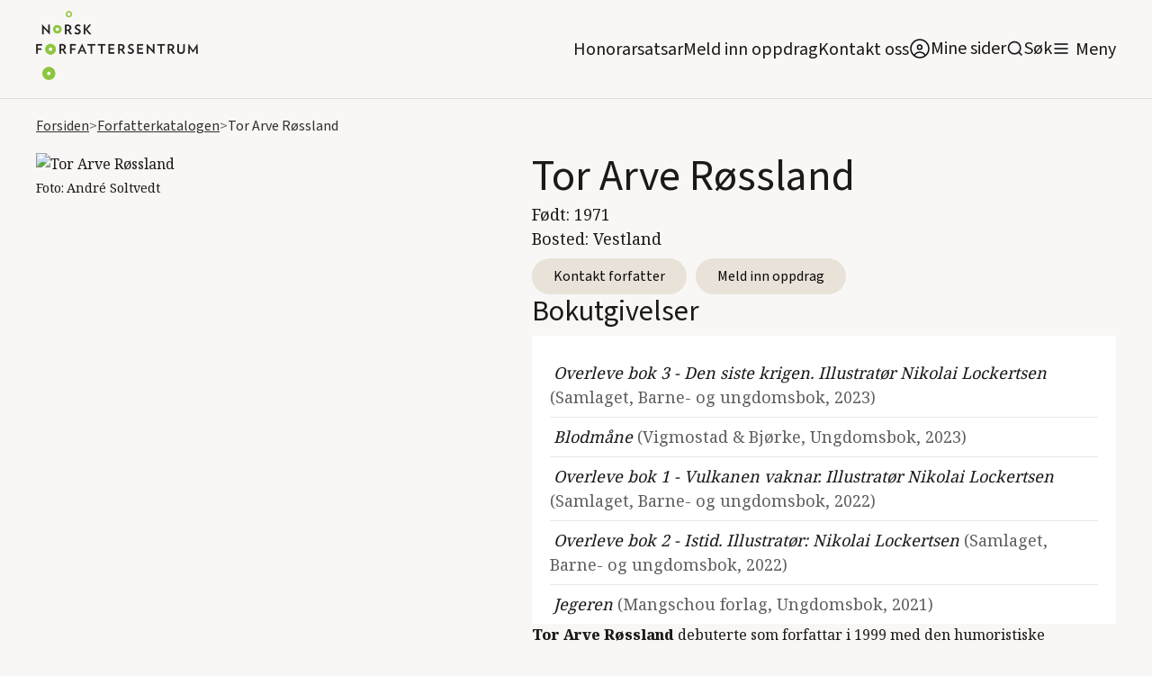

--- FILE ---
content_type: text/html
request_url: https://www.forfattersentrum.no/forfattere/641023b70061c91634390798
body_size: 42146
content:
<!DOCTYPE html><!-- Last Published: Wed Jan 21 2026 08:48:42 GMT+0000 (Coordinated Universal Time) --><html data-wf-domain="www.forfattersentrum.no" data-wf-page="62bc096588aa27298cc173b1" data-wf-site="5f7483f8e13bb86ef87896d3" lang="no" data-wf-collection="62bc096588aa273f5ec173af" data-wf-item-slug="641023b70061c91634390798"><head><meta charset="utf-8"/><title>Tor Arve Røssland</title><meta content="Tor Arve Røssland er en av over 2000 forfattere i Forfatterkatalogen til Norsk Forfattersentrum. Kontakt Tor Arve Røssland for forespørsler om oppdrag!" name="description"/><meta content="Tor Arve Røssland" property="og:title"/><meta content="Tor Arve Røssland er en av over 2000 forfattere i Forfatterkatalogen til Norsk Forfattersentrum. Kontakt Tor Arve Røssland for forespørsler om oppdrag!" property="og:description"/><meta content="https://cdn.prod.website-files.com/5f7483f8e13bb82bdd7896d7/62c2fca5733b10a8e45da8df_01G74TNQRJ3GHDBMQV6HD2NQ3T_62c2fca393470dda96011ff0_20220704144347602.avif" property="og:image"/><meta content="Tor Arve Røssland" property="twitter:title"/><meta content="Tor Arve Røssland er en av over 2000 forfattere i Forfatterkatalogen til Norsk Forfattersentrum. Kontakt Tor Arve Røssland for forespørsler om oppdrag!" property="twitter:description"/><meta content="https://cdn.prod.website-files.com/5f7483f8e13bb82bdd7896d7/62c2fca5733b10a8e45da8df_01G74TNQRJ3GHDBMQV6HD2NQ3T_62c2fca393470dda96011ff0_20220704144347602.avif" property="twitter:image"/><meta property="og:type" content="website"/><meta content="summary_large_image" name="twitter:card"/><meta content="width=device-width, initial-scale=1" name="viewport"/><link href="https://cdn.prod.website-files.com/5f7483f8e13bb86ef87896d3/css/norsk-forfattersentrum.webflow.shared.0a134dde7.min.css" rel="stylesheet" type="text/css" integrity="sha384-ChNN3nDbg7iz5T0Gie51NbOUgSrBvldcuYnYj1mlusAHtkyK1SInnBX5G+o5AuvO" crossorigin="anonymous"/><link href="https://fonts.googleapis.com" rel="preconnect"/><link href="https://fonts.gstatic.com" rel="preconnect" crossorigin="anonymous"/><script src="https://ajax.googleapis.com/ajax/libs/webfont/1.6.26/webfont.js" type="text/javascript"></script><script type="text/javascript">WebFont.load({  google: {    families: ["Inconsolata:400,700","Oswald:200,300,400,500,600,700","Noto Serif:regular,600,800:latin,latin-ext"]  }});</script><script src="https://use.typekit.net/qpv3ura.js" type="text/javascript"></script><script type="text/javascript">try{Typekit.load();}catch(e){}</script><script type="text/javascript">!function(o,c){var n=c.documentElement,t=" w-mod-";n.className+=t+"js",("ontouchstart"in o||o.DocumentTouch&&c instanceof DocumentTouch)&&(n.className+=t+"touch")}(window,document);</script><link href="https://cdn.prod.website-files.com/5f7483f8e13bb86ef87896d3/5f7483f8e13bb8142b789739_faviconhoved.png" rel="shortcut icon" type="image/x-icon"/><link href="https://cdn.prod.website-files.com/5f7483f8e13bb86ef87896d3/5f7483f8e13bb8698f78973a_hoved_webclips.png" rel="apple-touch-icon"/><link href="https://www.forfattersentrum.no//forfattere/641023b70061c91634390798" rel="canonical"/><script src="https://www.google.com/recaptcha/api.js" type="text/javascript"></script><!-- Finsweet Cookie Consent -->
<script async src="https://cdn.jsdelivr.net/npm/@finsweet/cookie-consent@1/fs-cc.js" fs-cc-mode="opt-in"></script>

<style>
body{
  -webkit-font-smoothing: antialiased;
  -moz-osx-font-smoothing: grayscale;
}
  
  @media screen and (max-width: 991px){
    .menu-open{
    	overflow: hidden;
    }
  }
</style>

<!-- Google tag (gtag.js) --> 
<script async type="fs-cc" fs-cc-categories="analytics" src=https://www.googletagmanager.com/gtag/js?id=G-GRZ6GV8KR9></script> <script type="fs-cc" fs-cc-categories="analytics"> window.dataLayer = window.dataLayer || []; function gtag(){dataLayer.push(arguments);} gtag('js', new Date()); gtag('config', 'G-GRZ6GV8KR9'); </script>

<script id="jetboost-script" type="text/javascript"> window.JETBOOST_SITE_ID = "ckg8bg4yh43jj0770dw1tumos"; (function(d) { var s = d.createElement("script"); s.src = "https://cdn.jetboost.io/jetboost.js"; s.async = 1; d.getElementsByTagName("head")[0].appendChild(s); })(document); </script>

<script defer data-domain="forfattersentrum.no" src="https://plausible.io/js/script.js"></script>

<meta name="google-site-verification" content="XoJithvoQTeAfIoX5D4pbZA7744I8quYeP6G5tgHS50" />
<meta name="google-site-verification" content="SkWFQIH2uJq_RkdYe4H-nCHY8_xXCpyFtXtgK7JI8BI" /><!-- [Attributes by Finsweet] CMS Filter -->
<script async src="https://cdn.jsdelivr.net/npm/@finsweet/attributes-cmsfilter@1/cmsfilter.js"></script>

<!-- [Attributes by Finsweet] CMS Load -->
<script async src="https://cdn.jsdelivr.net/npm/@finsweet/attributes-cmsload@1/cmsload.js"></script>

<script type="application/ld+json">
{
"@context": "https://schema.org",
"@type": "Person",
"name": "Tor Arve Røssland",
"image": "https://cdn.prod.website-files.com/5f7483f8e13bb82bdd7896d7/62c2fca5733b10a8e45da8df_01G74TNQRJ3GHDBMQV6HD2NQ3T_62c2fca393470dda96011ff0_20220704144347602.avif",
"url": "641023b70061c91634390798"
}

</script><script type="text/javascript">window.__WEBFLOW_CURRENCY_SETTINGS = {"currencyCode":"NOK","symbol":"kr","decimal":",","fractionDigits":2,"group":" ","template":"{{wf {&quot;path&quot;:&quot;amount&quot;,&quot;type&quot;:&quot;CommercePrice&quot;\\} }} {{wf {&quot;path&quot;:&quot;currencyCode&quot;,&quot;type&quot;:&quot;PlainText&quot;\\} }}","hideDecimalForWholeNumbers":false};</script></head><body><div data-collapse="all" data-animation="default" data-duration="400" data-easing2="ease" id="navigation" data-easing="ease" role="banner" class="main-nav w-nav"><div class="container navbar-container"><div class="navbar-content-container"><div class="navbar-spacer"></div><div class="row navbar-row"><div class="logo w-embed"><h1><a href="/" aria-current="page" class="navbar-brand w-nav-brand w--current" aria-label="home"><img src="https://assets-global.website-files.com/5f7483f8e13bb86ef87896d3/5f7483f8e13bb86fd5789738_5de83b31813d617f1db56f7f_hoved-1.png" width="140" alt="Norsk Forfattersentrum" class="logo"></a></h1></div><div class="navbar-left"><div class="navlink-wrap"><a href="/honorarsatser" class="navlink no-margin">Honorarsatsar</a></div><div class="navlink-wrap"><a href="/meld-inn-oppdrag" class="navlink no-margin">Meld inn oppdrag</a></div><div class="navlink-wrap"><a href="/forfattersentrum/kontakt" class="navlink no-margin">Kontakt oss</a></div><div class="navlink-wrap"><a href="https://portal.forfattersentrum.no" target="_blank" class="minesiderwrap w-inline-block"><img src="https://cdn.prod.website-files.com/5f7483f8e13bb86ef87896d3/644a263655c9d09e23f0a529_AccountUserPersonRound.svg" alt="" class="search-trigger"/><div class="navlink soek">Mine sider</div></a></div><div class="navlink-wrap display-mobile"><div data-w-id="da32ae97-11af-b858-a057-ef2a9c768f3f" class="searchwrap"><img src="https://cdn.prod.website-files.com/5f7483f8e13bb86ef87896d3/5f7483f8e13bb815a8789703_icon-search.svg" alt="" class="search-trigger"/><a href="#" class="navlink soek">Søk</a></div></div><div class="menu-button w-nav-button"><img src="https://cdn.prod.website-files.com/5f7483f8e13bb86ef87896d3/5f7483f8e13bb8f922789708_icon-menu.svg" alt="" class="image-5"/><a href="#" class="navlink menytxt">Meny</a></div></div><nav role="navigation" class="nav-menu w-nav-menu"><div class="container is-nav"><div class="nav-mega-menu"><div class="nav-mega-menu-content"><div id="w-node-_8c3b94c3-605c-c8ec-3fd4-7074e86ce861-9c768f31" class="nav-mega-menu-content-cell"><div class="nav-mega-menu-link-category-header">For oppdragsgivarar</div><a href="/honorarsatser" class="nav-mega-menu-link">Honorarsatsar</a><a href="/meld-inn-oppdrag" class="nav-mega-menu-link">Meld inn oppdrag</a><a href="/forfatterkatalogen" class="nav-mega-menu-link">Forfattarkatalogen</a><a href="/litteraere-produksjoner" class="nav-mega-menu-link">Foredrag og litterære produksjonar</a><a href="/forfattersentrum/medlemsfondet" class="nav-mega-menu-link">Medlemsfondet</a></div><div id="w-node-_140be5ed-54ea-70a2-767b-0d7c161467b0-9c768f31" class="nav-mega-menu-content-cell"><div class="nav-mega-menu-link-category-header">For forfattarar</div><a href="https://portal.forfattersentrum.no" class="nav-mega-menu-link">Mine sider</a><a href="/for-forfatter/hjelpesider-mine-sider" class="nav-mega-menu-link">Hjelpesider: Mine sider</a><a href="/for-forfatter/gjor-endringer-i-forfatterkatalogen" class="nav-mega-menu-link">Oppdater forfattarsida di</a><a href="/forfattersentrum/sok-medlemskap" class="nav-mega-menu-link">Søk om medlemskap</a><a href="/produksjoner/produksjonsmidler" class="nav-mega-menu-link">Produksjonshjelp</a><a href="/honorarsatser" class="nav-mega-menu-link">Honorarsatsar</a><a href="/forfattersentrum/medlemsfondet" class="nav-mega-menu-link">Medlemsfondet</a><a href="/forfattersentrum/varslingsrutiner" class="nav-mega-menu-link">Varslingsrutinar</a><a href="/festivaler" class="nav-mega-menu-link">Litteraturfestivalar</a></div><div id="w-node-c30cce9e-ec0b-fb19-c137-96770c565920-9c768f31" class="nav-mega-menu-content-cell"><div class="nav-mega-menu-link-category-header">For publikum</div><a href="/arrangementer" class="nav-mega-menu-link">Arrangement og skrivekurs</a><a href="https://nyhetsbrev.forfattersentrum.no/p/s/MjQ2NDc6OWNlZWJlNjUtOWYxZS00MGJmLWJjNjAtZGNlNTlhMGE2ODcw" class="nav-mega-menu-link">Nyhetsbrev</a><a href="/vestlandet/litteraert-springbrett" class="nav-mega-menu-link">Litterært springbrett</a><a href="/sorlandet/skrivekurs-for-unge-paa-sorlandet" class="nav-mega-menu-link">Skrivekurs for unge på Sørlandet</a><a href="/festivaler" class="nav-mega-menu-link menypunktekstramargin">Litteraturfestivalar</a><div class="nav-mega-menu-link-category-header">For media</div><a href="/presse/pressekontakt" class="nav-mega-menu-link">Pressekontaktar</a><a href="/aktuelt" class="nav-mega-menu-link">Nyheiter</a><a href="/presse/pressemelding" class="nav-mega-menu-link">Pressemeldingar</a><a href="/presse/logoer" class="nav-mega-menu-link">Pressebilde og logoar</a></div><div id="w-node-_2acaaee6-f106-8cd6-3d1a-887e8d4ed4e2-9c768f31" class="nav-mega-menu-content-cell"><div class="nav-mega-menu-link-category-header">Norsk Forfattersentrum</div><a href="/forfattersentrum/om-oss" class="nav-mega-menu-link">Om oss</a><a href="/forfattersentrum/kontakt" class="nav-mega-menu-link">Kontakt oss</a><a href="/forfattersentrum/om-oss#styret" class="nav-mega-menu-link">Styret vårt</a><a href="/forfattersentrum/arsmeldinger" class="nav-mega-menu-link">Årsmeldingar</a><a href="/forfattersentrum/historie" class="nav-mega-menu-link">Historia vår</a><a href="/forfattersentrum/lover" class="nav-mega-menu-link">Lover</a><a href="/forfattersentrum/varslingsrutiner" class="nav-mega-menu-link">Varslingsrutinar</a><a href="/personvern" class="nav-mega-menu-link">Personvern</a></div></div><div class="nav-mega-menu-content-bottom"><div class="bottom-nav-wrapper"><div class="nav-mega-menu-bottom-links-wrapper"><div class="nav-mega-menu-link-category-header bottom-version">Avdelingskontor:</div><a href="/avdelinger/sorlandet" class="nav-mega-menu-bottom-link">Sørlandet</a><a href="/avdelinger/vestlandet" class="nav-mega-menu-bottom-link">Vestlandet</a><a href="/avdelinger/nord-norge" class="nav-mega-menu-bottom-link">Nord-Norge</a><a href="/avdelinger/midt-norge" class="nav-mega-menu-bottom-link">Midt-Norge</a><a href="/avdelinger/ostlandet" class="nav-mega-menu-bottom-link">Austlandet</a></div></div></div></div></div></nav></div><div class="navbar-spacer"></div></div></div><div class="search-modal"><div class="search-modal-screen"></div><div class="search-box"><form action="/search" class="search-form w-form"><input class="form-input form-input-light search-form-input w-input" autofocus="true" maxlength="256" name="query" placeholder="Søk på heile nettstaden" type="search" id="search" required=""/><input type="submit" class="button button-light w-button" value="Søk"/></form><div class="close-wrap"><div data-w-id="d8394bd9-127c-86bc-d363-97edffacb336" class="close-wrap-content"><div class="lukk-tekst">Lukk søk</div><img src="https://cdn.prod.website-files.com/5f7483f8e13bb86ef87896d3/631b16d8bdadc439793fcfa1_x.svg" loading="lazy" alt="" class="close-x-white"/></div></div></div></div><div class="divider"></div><div class="global-styles w-embed"><style>

/* Snippet gets rid of top margin on first element in any rich text*/
.w-richtext>:first-child {
	margin-top: 0;
}

/* Snippet gets rid of bottom margin on last element in any rich text*/
.w-richtext>:last-child, .w-richtext ol li:last-child, .w-richtext ul li:last-child {
    margin-bottom: 0;
}


   .email-link {
  -webkit-hyphens: auto !important;
  -ms-hyphens: auto !important;
  hyphens: auto !important;
  }


.margin-0 {
  margin: 0rem !important;
}
  
.padding-0 {
  padding: 0rem !important;
}

.spacing-clean {
padding: 0rem !important;
margin: 0rem !important;
}

.margin-top {
  margin-right: 0rem !important;
  margin-bottom: 0rem !important;
  margin-left: 0rem !important;
}

.padding-top {
  padding-right: 0rem !important;
  padding-bottom: 0rem !important;
  padding-left: 0rem !important;
}
  
.margin-right {
  margin-top: 0rem !important;
  margin-bottom: 0rem !important;
  margin-left: 0rem !important;
}

.padding-right {
  padding-top: 0rem !important;
  padding-bottom: 0rem !important;
  padding-left: 0rem !important;
}

.margin-bottom {
  margin-top: 0rem !important;
  margin-right: 0rem !important;
  margin-left: 0rem !important;
}

.padding-bottom {
  padding-top: 0rem !important;
  padding-right: 0rem !important;
  padding-left: 0rem !important;
}

.margin-left {
  margin-top: 0rem !important;
  margin-right: 0rem !important;
  margin-bottom: 0rem !important;
}
  
.padding-left {
  padding-top: 0rem !important;
  padding-right: 0rem !important;
  padding-bottom: 0rem !important;
}
  
.margin-horizontal {
  margin-top: 0rem !important;
  margin-bottom: 0rem !important;
}

.padding-horizontal {
  padding-top: 0rem !important;
  padding-bottom: 0rem !important;
}

.margin-vertical {
  margin-right: 0rem !important;
  margin-left: 0rem !important;
}
  
.padding-vertical {
  padding-right: 0rem !important;
  padding-left: 0rem !important;
}

/* Link to button when bold and italic rich text */

.rich-text-normal a strong em, .rich-text-smaller-headers a strong em {
  display: inline-block;
	background-color: #e9e2d9;
  padding: 0.5rem 1.5rem;
  border-radius: 2rem;
  text-decoration: none;
  font-style: normal;
  font-weight: normal;
}

.rich-text-normal a:hover strong em, .rich-text-smaller-headers a strong em{
	background-color: #ffffff;
}

</style></div></div><div class="cookie-banner-wrap"><div fs-cc="banner" class="fs-cc-banner_component"><div class="fs-cc-banner_container"><div class="fs-cc-banner_text">Trykk <strong>“Godkjenn informasjonskapslar”</strong> for å godkjenne at forfattersentrum.no lagrar informasjonskapslar på maskina di. Trykk &quot;<strong>Val&quot;</strong> for å lese meir om og slå av og på informasjonskapslar. Les meir om Forfattersentrum og <a href="/personvern" class="fs-cc-banner_text-link">personvern her!</a></div><div class="fs-cc-banner_buttons-wrapper"><a fs-cc="open-preferences" href="#" class="fs-cc-banner_text-link">Val</a><a fs-cc="deny" href="#" class="fs-cc-banner_button fs-cc-button-alt w-button">Avvis</a><a fs-cc="allow" href="#" class="fs-cc-banner_button w-button">Godkjenn informasjonskapslar</a><div fs-cc="close" class="fs-cc-banner_close"><div class="fs-cc-banner_close-icon w-embed"><svg fill="currentColor" aria-hidden="true" focusable="false" viewBox="0 0 16 16">
	<path d="M9.414 8l4.293-4.293-1.414-1.414L8 6.586 3.707 2.293 2.293 3.707 6.586 8l-4.293 4.293 1.414 1.414L8 9.414l4.293 4.293 1.414-1.414L9.414 8z"></path>
</svg></div></div></div></div><div fs-cc="interaction" class="fs-cc-banner_trigger"></div></div><div fs-cc="manager" class="fs-cc-manager_component"><div fs-cc="open-preferences" class="fs-cc-manager_button"><div class="fs-cc-manager_icon w-embed"><svg viewBox="0 0 54 54" fill="none" xmlns="http://www.w3.org/2000/svg">
<g clip-path="url(#clip0)">
<path d="M52.631 30.3899C52.229 30.4443 51.8161 30.4769 51.3924 30.4769C47.5135 30.4769 44.2322 27.9344 43.1022 24.4358C42.9066 23.8382 42.4177 23.371 41.7984 23.2624C35.3553 22.0346 30.4877 16.3847 30.4877 9.5831C30.4877 6.72555 31.3461 4.07445 32.8237 1.86881C33.1714 1.34728 32.8781 0.641046 32.2588 0.521529C30.5529 0.173843 28.8036 0 27 0C12.093 0 0 12.093 0 27C0 41.907 12.093 54 27 54C40.4402 54 51.5553 44.2213 53.6415 31.3678C53.7392 30.7811 53.2068 30.303 52.631 30.3899Z" fill="#4264D1"/>
<path d="M14.8093 21.7738C16.7355 21.7738 18.297 20.2123 18.297 18.2861C18.297 16.3599 16.7355 14.7984 14.8093 14.7984C12.883 14.7984 11.3215 16.3599 11.3215 18.2861C11.3215 20.2123 12.883 21.7738 14.8093 21.7738Z" fill="#6CE2FF"/>
<path d="M16.5477 38.3215C17.9879 38.3215 19.1554 37.154 19.1554 35.7138C19.1554 34.2737 17.9879 33.1062 16.5477 33.1062C15.1075 33.1062 13.9401 34.2737 13.9401 35.7138C13.9401 37.154 15.1075 38.3215 16.5477 38.3215Z" fill="#6CE2FF"/>
<path d="M38.2129 7.06237L37.963 8.56177C37.7565 9.78953 38.4519 10.9956 39.6254 11.441L41.8419 12.2668C43.2978 12.8101 44.9167 11.9626 45.297 10.4523L46.0901 7.3014C46.5791 5.33481 44.7429 3.58551 42.8089 4.16137L40.06 4.98712C39.093 5.26961 38.3759 6.07364 38.2129 7.06237Z" fill="#6CE2FF"/>
<path d="M47.0354 16.5477L45.9815 17.0692C45.1557 17.4821 44.7972 18.4708 45.1557 19.3183L46.0032 21.2958C46.5139 22.4909 48.1111 22.7191 48.9477 21.7195L50.3058 20.0897C50.9469 19.3183 50.8056 18.1774 50.0125 17.5799L48.8608 16.7106C48.3284 16.3195 47.6221 16.2543 47.0354 16.5477Z" fill="#6CE2FF"/>
<path d="M52.2615 13.06C53.2216 13.06 53.9999 12.2816 53.9999 11.3215C53.9999 10.3614 53.2216 9.5831 52.2615 9.5831C51.3014 9.5831 50.5231 10.3614 50.5231 11.3215C50.5231 12.2816 51.3014 13.06 52.2615 13.06Z" fill="#6CE2FF"/>
<path d="M30.2704 50.7296C15.3634 50.7296 3.27042 38.6366 3.27042 23.7296C3.27042 17.1018 5.66076 11.039 9.61569 6.34528C3.73763 11.2998 0 18.7099 0 27C0 41.907 12.093 54 27 54C35.2901 54 42.7002 50.2732 47.6439 44.3952C42.9501 48.3501 36.8873 50.7296 30.2704 50.7296Z" fill="#4264D1"/>
<path d="M42.2222 10.2459C40.7662 9.70263 39.897 8.19236 40.1469 6.64951L40.4403 4.86761L40.0274 4.98713C39.0712 5.26963 38.365 6.07365 38.202 7.06238L37.9521 8.56178C37.7457 9.78955 38.4411 10.9956 39.6145 11.4411L41.831 12.2668C43.0044 12.7014 44.2648 12.2342 44.9167 11.2563L42.2222 10.2459Z" fill="#4264D1"/>
<path d="M47.8612 20.1658L46.905 17.9276C46.7203 17.5038 46.7095 17.0584 46.8181 16.6455L45.9815 17.0692C45.1557 17.4821 44.7972 18.4708 45.1557 19.3183L46.0032 21.2958C46.5139 22.491 48.1111 22.7191 48.9477 21.7195L49.2845 21.3175C48.6869 21.198 48.1328 20.8069 47.8612 20.1658Z" fill="#4264D1"/>
<path d="M16.6563 19.9268C14.7332 19.9268 13.1686 18.3622 13.1686 16.4391C13.1686 15.961 13.2664 15.4938 13.4402 15.0809C12.1907 15.6133 11.3107 16.8519 11.3107 18.2861C11.3107 20.2093 12.8753 21.7739 14.7984 21.7739C16.2435 21.7739 17.4821 20.8938 18.0036 19.6443C17.6016 19.829 17.1344 19.9268 16.6563 19.9268Z" fill="white"/>
<path d="M17.9059 36.9634C16.4608 36.9634 15.2982 35.79 15.2982 34.3557C15.2982 33.9863 15.3743 33.6386 15.5155 33.3235C14.592 33.7256 13.9401 34.6491 13.9401 35.7248C13.9401 37.1698 15.1135 38.3324 16.5477 38.3324C17.6234 38.3324 18.5469 37.6805 18.9489 36.757C18.623 36.8873 18.2753 36.9634 17.9059 36.9634Z" fill="white"/>
<path d="M33.0954 41.8093C35.0216 41.8093 36.5831 40.2477 36.5831 38.3215C36.5831 36.3953 35.0216 34.8338 33.0954 34.8338C31.1692 34.8338 29.6077 36.3953 29.6077 38.3215C29.6077 40.2477 31.1692 41.8093 33.0954 41.8093Z" fill="#6CE2FF"/>
<path d="M34.9425 39.9513C33.0193 39.9513 31.4547 38.3867 31.4547 36.4636C31.4547 35.9855 31.5525 35.5183 31.7264 35.1054C30.4769 35.6378 29.5968 36.8765 29.5968 38.3107C29.5968 40.2338 31.1614 41.7984 33.0845 41.7984C34.5296 41.7984 35.7682 40.9183 36.2898 39.6688C35.8877 39.8535 35.4314 39.9513 34.9425 39.9513Z" fill="white"/>
<path d="M27.8063 22.9281C27.9601 21.9804 27.3165 21.0874 26.3688 20.9336C25.421 20.7798 24.5281 21.4234 24.3743 22.3711C24.2205 23.3188 24.864 24.2118 25.8118 24.3656C26.7595 24.5194 27.6525 23.8758 27.8063 22.9281Z" fill="#6CE2FF"/>
<path d="M42.6785 35.6487C42.798 35.6487 42.9284 35.6161 43.0371 35.5618C43.4391 35.3553 43.602 34.8664 43.4065 34.4644L42.5373 32.726C42.3308 32.3239 41.8419 32.161 41.4399 32.3565C41.0379 32.563 40.8749 33.0519 41.0705 33.4539L41.9397 35.1924C42.0918 35.4857 42.3743 35.6487 42.6785 35.6487Z" fill="white"/>
<path d="M33.0954 30.4225C33.2149 30.4225 33.3453 30.39 33.4539 30.3356L35.1923 29.4664C35.5944 29.26 35.7573 28.771 35.5618 28.369C35.3553 27.967 34.8664 27.804 34.4644 27.9996L32.726 28.8688C32.3239 29.0753 32.161 29.5642 32.3565 29.9662C32.5087 30.2596 32.802 30.4225 33.0954 30.4225Z" fill="white"/>
<path d="M8.85515 28.2386C8.9964 28.5211 9.28976 28.6841 9.58312 28.6841C9.70263 28.6841 9.83302 28.6515 9.94167 28.5972C10.3437 28.3908 10.5067 27.9018 10.3111 27.4998L9.44187 25.7614C9.23543 25.3594 8.7465 25.1964 8.34449 25.392C7.94247 25.5984 7.7795 26.0873 7.97507 26.4894L8.85515 28.2386Z" fill="white"/>
<path d="M22.2845 41.9505L20.5461 42.8197C20.1441 43.0262 19.9811 43.5151 20.1767 43.9171C20.3179 44.1996 20.6113 44.3626 20.9046 44.3626C21.0242 44.3626 21.1545 44.33 21.2632 44.2757L23.0016 43.4064C23.4036 43.2 23.5666 42.7111 23.371 42.3091C23.1755 41.907 22.6865 41.7441 22.2845 41.9505Z" fill="white"/>
<path d="M23.2189 9.00724L22.3497 8.13802C22.0346 7.82293 21.5131 7.82293 21.198 8.13802C20.8829 8.45311 20.8829 8.97464 21.198 9.28973L22.0672 10.1589C22.2302 10.3219 22.4366 10.398 22.6431 10.398C22.8495 10.398 23.0559 10.3219 23.2189 10.1589C23.5449 9.84385 23.5449 9.32233 23.2189 9.00724Z" fill="white"/>
<path d="M19.4596 28.1626C19.1445 28.4777 19.1445 28.9992 19.4596 29.3143L20.3288 30.1835C20.4918 30.3465 20.6982 30.4226 20.9047 30.4226C21.1111 30.4226 21.3175 30.3465 21.4805 30.1835C21.7956 29.8684 21.7956 29.3469 21.4805 29.0318L20.6113 28.1626C20.2853 27.8475 19.7747 27.8475 19.4596 28.1626Z" fill="white"/>
<path d="M29.6729 47.0354V47.9046C29.6729 48.3501 30.0423 48.7195 30.4877 48.7195C30.9332 48.7195 31.3026 48.3501 31.3026 47.9046V47.0354C31.3026 46.5899 30.9332 46.2205 30.4877 46.2205C30.0423 46.2205 29.6729 46.5791 29.6729 47.0354Z" fill="white"/>
<path d="M25.8374 15.3851L26.7067 14.5159C27.0217 14.2008 27.0217 13.6793 26.7067 13.3642C26.3916 13.0491 25.87 13.0491 25.5549 13.3642L24.6857 14.2334C24.3706 14.5485 24.3706 15.07 24.6857 15.3851C24.8487 15.5481 25.0551 15.6241 25.2616 15.6241C25.468 15.6241 25.6745 15.5372 25.8374 15.3851Z" fill="white"/>
</g>
<defs>
<clipPath id="clip0">
<rect width="54" height="54" fill="white"/>
</clipPath>
</defs>
</svg></div></div><div fs-cc="interaction" class="fs-cc-manager_trigger"></div></div><div fs-cc-scroll="disable" fs-cc="preferences" class="fs-cc-prefs_component w-form"><form id="cookie-preferences" name="wf-form-Cookie-Preferences" data-name="Cookie Preferences" method="get" class="fs-cc-prefs_form" data-wf-page-id="62bc096588aa27298cc173b1" data-wf-element-id="5df5d2a6-737d-6062-4bf1-9a8fd634cd05" data-turnstile-sitekey="0x4AAAAAAAQTptj2So4dx43e"><div fs-cc="close" class="fs-cc-prefs_close"><div class="fs-cc-prefs_close-icon w-embed"><svg fill="currentColor" aria-hidden="true" focusable="false" viewBox="0 0 16 24">
	<path d="M9.414 8l4.293-4.293-1.414-1.414L8 6.586 3.707 2.293 2.293 3.707 6.586 8l-4.293 4.293 1.414 1.414L8 9.414l4.293 4.293 1.414-1.414L9.414 8z"></path>
</svg></div></div><div class="fs-cc-prefs_content"><div class="fs-cc-prefs_space-small"><div class="fs-cc-prefs_title"><strong>Innstillingar for personvern</strong></div></div><div class="fs-cc-prefs_space-small"><div class="fs-cc-prefs_text">Som på dei aller fleste andre nettsider set du spor etter deg når du besøker forfattersentrum.no. Denne lagringa av informasjon er nødvendig for den grunnleggjande funksjonaliteten til nettsida. I tillegg er nettstaden kopla på Google Analytics slik at vi kan samle inn informasjon om kor mange besøkande vi har, i kor stor grad de bruker tenester som Forfatterkatalogen, og om de som besøker oss les sakene våre. Personvern er svært viktig for oss, så du har moglegheit til å deaktivere visse typar lagring som kanskje ikkje er nødvendig for den grunnleggjande funksjonen til nettsida. Å blokkere kategoriar kan påverke opplevinga di av nettsida.</div></div><div class="fs-cc-prefs_space-medium"><a fs-cc="deny" href="#" class="fs-cc-prefs_button fs-cc-button-alt w-button">Avvis informasjonskapslane</a><a fs-cc="allow" href="#" class="fs-cc-prefs_button w-button">Godkjenn informasjonskapslane</a></div><div class="fs-cc-prefs_space-small"><div class="fs-cc-prefs_title"><strong>Administrer informasjonskapslar</strong></div></div><div class="fs-cc-prefs_option"><div class="fs-cc-prefs_toggle-wrapper"><div class="fs-cc-prefs_label"><strong>Nødvendige</strong></div><div class="fs-cc-prefs_text"><strong>Alltid aktive </strong></div></div><div class="fs-cc-prefs_text">Desse informasjonskapslane er nødvendige for at nettstaden skal fungere.</div></div><div class="fs-cc-prefs_option"><div class="fs-cc-prefs_toggle-wrapper"><div class="fs-cc-prefs_label"><strong>Personlege funksjonar</strong></div><label class="w-checkbox fs-cc-prefs_checkbox-field"><input type="checkbox" id="personalization-2" name="personalization-2" data-name="Personalization 2" fs-cc-checkbox="personalization" class="w-checkbox-input fs-cc-prefs_checkbox"/><span for="personalization-2" class="fs-cc-prefs_checkbox-label w-form-label">Essential</span><div class="fs-cc-prefs_toggle"></div></label></div><div class="fs-cc-prefs_text">Desse informasjonskapslane let nettsida hugse vala du tek (for eksempel brukarnamn, språk eller regionen du oppheld deg i) og gjev deg betre og meir personlege funksjonar. Ei nettside kan for eksempel gjeva deg lokale nyheiter ved å lagre data om den nåverande posisjonen din.</div></div><div class="fs-cc-prefs_option"><div class="fs-cc-prefs_toggle-wrapper"><div class="fs-cc-prefs_label">Statistikk</div><label class="w-checkbox fs-cc-prefs_checkbox-field"><input type="checkbox" id="analytics-2" name="analytics-2" data-name="Analytics 2" fs-cc-checkbox="analytics" class="w-checkbox-input fs-cc-prefs_checkbox"/><span for="analytics-2" class="fs-cc-prefs_checkbox-label w-form-label">Essential</span><div class="fs-cc-prefs_toggle"></div></label></div><div class="fs-cc-prefs_text">Desse informasjonskapslane hjelper oss med å forstå korleis nettsida fungerer, korleis dei besøkande samhandlar med forfattersentrum.no, og om det kan vera tekniske problem. Denne lagringa samlar vanlegvis ikkje inn informasjon som identifiserer ein besøkande.</div></div><div class="fs-cc-prefs_option"><div class="fs-cc-prefs_toggle-wrapper"><div class="fs-cc-prefs_label"><strong>Marknadsføring</strong></div><label class="w-checkbox fs-cc-prefs_checkbox-field"><input type="checkbox" id="marketing-2" name="marketing-2" data-name="Marketing 2" fs-cc-checkbox="marketing" class="w-checkbox-input fs-cc-prefs_checkbox"/><span for="marketing-2" class="fs-cc-prefs_checkbox-label w-form-label">Essential</span><div class="fs-cc-prefs_toggle"></div></label></div><div class="fs-cc-prefs_text">Desse informasjonskapslane måler besøkande på tvers av nettstader. Dei blir brukt til å levere reklame og marknadsføring som er meir relevant for deg og interessene dine. Dei kan òg bli brukt til å avgrense kor mange gonger du ser ein annonse og å måle effektiviteten av reklamekampanjar. Informasjonskapslane blir plassert her av annonseringsnettverk og er vanlegvis godkjende av nettsideoperatøren.</div></div><div class="fs-cc-prefs_buttons-wrapper"><a fs-cc="submit" href="#" class="fs-cc-prefs_button w-button">Lagre vala dine</a></div><input type="submit" data-wait="Please wait..." class="fs-cc-prefs_submit-hide w-button" value="Submit"/><div class="w-embed"><style>
/* smooth scrolling on iOS devices */
.fs-cc-prefs_content{-webkit-overflow-scrolling: touch}
</style></div></div></form><div class="w-form-done"></div><div class="w-form-fail"></div><div fs-cc="close" class="fs-cc-prefs_overlay"></div><div fs-cc="interaction" class="fs-cc-prefs_trigger"></div></div></div><div class="nav-spacer"></div><div class="breadcrumbs-section"><div class="container"><div class="breadcrumbs-wrap"><a href="/" class="breadcrumbs-link">Forsiden</a><div class="breadcrumbs-text chevron">&gt;</div><a href="/forfatterkatalogen" class="breadcrumbs-link">Forfatterkatalogen</a><div class="breadcrumbs-text chevron">&gt;</div><div class="breadcrumbs-text">Tor Arve Røssland</div></div></div></div><div id="KvaGjer"><div class="padding-vertical padding-huge is-first-section"><div class="container"><div class="forfatter-page-columns"><div id="w-node-_606b9310-119d-8d82-bce0-0cb563c1fc8e-8cc173b1" class="forfatter-page-cell left-side"><div class="author-group only-tablet-mobile"><div class="honoroar-mellomtitttel-wrap margin-xxsmall"><h1>Tor Arve Røssland</h1><div class="author-group"><div class="fakta-wrapper"><div>Født: </div><div>1971</div></div><div class="fakta-wrapper"><div>Bosted: </div><div>Vestland</div></div></div></div><div class="button-wrap"><a href="#kontakt" class="main-button w-button">Kontakt forfatter</a><a href="#minesider" class="main-button w-button">Meld inn oppdrag</a></div></div><div class="forfatter-bilde-wrapper"><img src="https://cdn.prod.website-files.com/5f7483f8e13bb82bdd7896d7/62c2fca5733b10a8e45da8df_01G74TNQRJ3GHDBMQV6HD2NQ3T_62c2fca393470dda96011ff0_20220704144347602.avif" loading="lazy" alt="Tor Arve Røssland" sizes="100vw" srcset="https://cdn.prod.website-files.com/5f7483f8e13bb82bdd7896d7/62c2fca5733b10a8e45da8df_01G74TNQRJ3GHDBMQV6HD2NQ3T_62c2fca393470dda96011ff0_20220704144347602-p-500.avif 500w, https://cdn.prod.website-files.com/5f7483f8e13bb82bdd7896d7/62c2fca5733b10a8e45da8df_01G74TNQRJ3GHDBMQV6HD2NQ3T_62c2fca393470dda96011ff0_20220704144347602.avif 970w" class="forfatter-hovedbilde"/><div class="fotograf-wrapper margin-top margin-tiny"><div class="fotokatalogside mellomrom">Foto: </div><div class="fotokatalogside">André Soltvedt</div></div></div><div class="author-group white-bg w-condition-invisible"><div class="honoroar-mellomtitttel-wrap margin-xxsmall"><h2 class="heading-size-5">Kontakt forfatteren for å gjøre en avtale</h2></div><div class="w-form"><form id="wf-form-Kontaktskjema-forfatter-a1" name="wf-form-Kontaktskjema-forfatter" data-name="Kontaktskjema forfatter" method="get" data-wf-page-id="62bc096588aa27298cc173b1" data-wf-element-id="d5972b15-fbe5-488a-fbf6-7c6c109a919e" data-turnstile-sitekey="0x4AAAAAAAQTptj2So4dx43e"><div class="w-embed"><input type="hidden" id="forfatter-id" name="bookAuthorId" value="641023b70061c91634390798">
<input type="hidden" id="forfatter-navn" name="category" value="Tor Arve Røssland"></div><div class="field-wrp"><label for="senderName-2" class="label">Navn</label><input class="input-field w-input" maxlength="256" name="senderName" data-name="senderName" placeholder="Ditt navn" type="text" id="senderName-2" required=""/></div><div class="field-wrp"><label for="senderPhone-2" class="label">Telefonnummer</label><input class="input-field w-input" maxlength="256" name="senderPhone" data-name="senderPhone" placeholder="Ditt telefonnummer" type="tel" id="senderPhone-2"/></div><div class="field-wrp"><label for="senderEmail-2" class="label">E-post</label><input class="input-field w-input" maxlength="256" name="senderEmail" data-name="senderEmail" placeholder="Din e-postadresse" type="email" id="senderEmail-2" required=""/></div><div class="field-wrp"><label for="message-2" class="label">Melding</label><textarea id="message-2" name="message" maxlength="5000" data-name="message" placeholder="Skriv en melding til forfatteren her..." required="" class="input-field is--area w-input"></textarea></div><div data-sitekey="6LfbOt0qAAAAAIVxe_dEaqFcp0iUS2Tee55ED2vp" class="w-form-formrecaptcha g-recaptcha g-recaptcha-error g-recaptcha-disabled"></div><input type="submit" data-wait="Lite øyeblikk..." class="main-button-bigger w-button" value="Send melding"/></form><div class="success-message w-form-done"><div>Takk! Din melding er nå sendt.</div></div><div class="w-form-fail"><div>Ups! Noe gikk galt. Har du fylt inn epost og melding?</div></div></div></div></div><div id="w-node-_324ac8ad-1875-0119-d65f-ba5fbfb81753-8cc173b1" class="forfatter-page-cell"><div class="author-group only-desktop"><div class="honoroar-mellomtitttel-wrap margin-xsmall"><h1>Tor Arve Røssland</h1><div class="author-group"><div class="fakta-wrapper"><div>Født: </div><div>1971</div></div><div class="fakta-wrapper"><div>Bosted: </div><div>Vestland</div></div></div></div><div class="button-wrap w-clearfix"><a href="#kontakt" class="main-button main-button-margin w-button">Kontakt forfatter</a><a href="/meld-inn-oppdrag" class="main-button w-button">Meld inn oppdrag</a></div></div><div class="author-group"><h2 class="heading-size-4 margin-bottom margin-xxsmall">Bokutgivelser</h2><div class="bokutgivelser-rich-text-wrapper"><div class="rich-text-books w-richtext"><ul><li><em>Overleve bok 3 - Den siste krigen. Illustratør Nikolai Lockertsen </em>(Samlaget, Barne- og ungdomsbok, 2023)</li><li><em>Blodmåne </em>(Vigmostad & Bjørke, Ungdomsbok, 2023)</li><li><em>Overleve bok 1 - Vulkanen vaknar. Illustratør Nikolai Lockertsen </em>(Samlaget, Barne- og ungdomsbok, 2022)</li><li><em>Overleve bok 2 - Istid. Illustratør: Nikolai Lockertsen </em>(Samlaget, Barne- og ungdomsbok, 2022)</li><li><em>Jegeren </em>(Mangschou forlag, Ungdomsbok, 2021)</li><li><em>Absolutt pode.  Illustratør: Øyvind Torseter </em>(Samlaget, Barnebok, 2020)</li><li><em>Kodeord Overlord </em>(Vigmostad & Bjørke, Ungdomsbok, 2019)</li><li><em>Den tolvte spelaren </em>(Samlaget, Ungdomsbok, 2018)</li><li><em>Dronen </em>(Mangschou forlag, Ungdomsbok, 2017)</li><li><em>Glimt </em>(Samlaget, Ungdomsbok, 2015)</li><li><em>Soledad </em>(Aschehoug, Ungdomsbok, 2014)</li><li><em>Snatch </em>(Mangschou forlag, Ungdomsbok, 2014)</li><li><em>En smak av Zommer </em>(Egmont, Ungdomsbok, 2014)</li><li><em>Svarte-Mathilda 3 </em>(Samlaget, Ungdomsbok, 2013)</li><li><em>Svarte-Mathilda 2 </em>(Samlaget, Ungdomsbok, 2012)</li><li><em>Gamer </em>(Mangschou forlag, Ungdomsbok, 2011)</li><li><em>Svarte-Mathilda </em>(Samlaget, Ungdomsbok, 2010)</li><li><em>På rømmen i New York. Illustratør Henning Lystad </em>(Samlaget, Barnebok, 2008)</li><li><em>Anti-pode. Illustratør: Øyvind Torseter </em>(Samlaget, Barnebok, 2006)</li><li><em>Plutseleg skjøna eg alle songane </em>(Samlaget, Roman, 2004)</li><li><em>Pode får snue. Illustratør: Øyvind Torseter </em>(Samlaget, Barnebok, 2002)</li><li><em>Pode mister fotfestet. Illustratør: Øyvind Torseter </em>(Samlaget, Barnebok, 2000)</li><li><em>Pode. Illustratør: Øyvind Torseter </em>(Samlaget, Barnebok, 1999)</li></ul></div><div class="rich-text-books w-condition-invisible w-richtext"><p>Liste over bokutgivelser kommer her.</p></div><div class="bottom-button-wrap"><div class="reveal-all-button"><div class="reveal-button-text">Se alle utgivelser</div><div class="reveal-button-text-less hide">Se mindre</div></div><div class="bg-gradient">‍<br/><br/><br/>‍</div></div></div></div><div class="author-group"><div class="rich-text-smaller-headers w-richtext"><b>Tor Arve Røssland </b>debuterte som forfattar i 1999 med den humoristiske barneboka Pode, og har sidan den gong gitt ut ei rekke bøker for barn og ungdom. Han har skrive grøssarar i serien Svarte-Mathilda, dystopisk science-ficton i Soledad, og krim i bøker som Gamer og Snatch. Han likar heile tida å utforske nye sjangrar.<div><br></div><div>Han seier sjølv at han likar å skrive bøker som han likar å lese, heilt uavhengig av kven bøkene måtte passe for når dei kjem ut.</div><div><br></div><div>I barndomen sprang han etter sauer på Røsslandsgarden, som ligg midt mellom bygda Sunde og industristaden Husnes. I nabohuset budde besteforeldra hans, og i nabohuset deira budde oldefar. Han leika utandørs med venner og syskenborn heile sommaren. Når det var dritvêr sat han inne og leika med Lego eller spelte dataspel på Commodore 64. Han høyrte mykje på radioteater og høyrespel. Han begynte eigentleg ikkje å lese bøker før han var i 13-14 årsalderen, men etter det las han mykje, og han har aldri tenkt å slutte!</div><div><br></div><div>Då han såg ET – The Extra Terrestrial på kino i 1982, fann han ut at å dikte historiar var noko han likte. Han fantaserte om å bli verdsberømt Hollywoodregissør, men då han fann ut kor mykje strev det var å lage film slo han seg til ro med diktekunsten.</div><div><br></div><div>Av utdanning har han blant anna hovudfag i filmvitenskap frå Universitetet i Trondheim, samt mellomfag i litteraturvitenskap og mediepedagogikk.</div><div><br></div><div>I tillegg til bøkene har han skrive skodespelet Huldra, som Vestlandske Teatersenter har sett opp heile to gonger.</div><div><br></div><div><a href="http://www.forfattaren.no">www.forfattaren.no</a></div><div><br></div></div></div><div class="author-group w-condition-invisible"><div class="rich-text-smaller-headers w-dyn-bind-empty w-richtext"></div></div><div class="author-group"><h2 class="heading-size-4 margin-bottom margin-xsmall">Foredrag og litterære produksjoner</h2><div class="litteraere-produksjoner-wrapper w-dyn-list"><div role="list" class="litteraere-produksjoner-list w-dyn-items"><div role="listitem" class="w-dyn-item"><a href="/litteraere-produksjoner/nitti-minutt-du-aldri-far-igjen-skrivekurs-med-tor-arve-rossland" class="litteraere-produksjoner-item w-inline-block"><div class="litteraere-produksjoner-text-wrap"><h3 class="litterear-prod-title-listing">Nitti minutt du aldri får igjen! Skrivekurs med Tor Arve Røssland</h3><p>Nitti minutt utan pause! er eit intenst skrivekurs for ungdom. Eg har basert kurset på fagbøker om tema, deltaking på kurs sjølv, og ikkje minst: prøve- og feilemetoden ute i skular over heile landet. </p><p class="link-text">Les mer</p></div></a></div><div role="listitem" class="w-dyn-item"><a href="/litteraere-produksjoner/alle-likar-a-bli-skremt" class="litteraere-produksjoner-item w-inline-block"><div class="litteraere-produksjoner-text-wrap"><h3 class="litterear-prod-title-listing">Alle likar å bli skremt!</h3><p>Tor Arve Røssland har skrive mange skikkeleg skumle bøker. Under dette besøket fortel han om korleis ei skummel bok skal byggast opp, og kva som skremmer han sjølv. </p><p class="link-text">Les mer</p></div></a></div><div role="listitem" class="w-dyn-item"><a href="/litteraere-produksjoner/kodeord-overlord" class="litteraere-produksjoner-item w-inline-block"><div class="litteraere-produksjoner-text-wrap"><h3 class="litterear-prod-title-listing">Kodeord Overlord</h3><p>Dette opplegget baserer seg på barne- og ungdomsboka Kodeord Overlord frå 2019. Innleiingsvis legg forfattaren fram eit kort historisk bakteppe for boka, der dei faktiske hendingane som førte fram mot D-dagen - 6. juni 1944 blir gjennomgått. Og kor viktig den allierte landgangen i Normandie var for utfallet av krigen.</p><p class="link-text">Les mer</p></div></a></div><div role="listitem" class="w-dyn-item"><a href="/litteraere-produksjoner/overleve" class="litteraere-produksjoner-item w-inline-block"><div class="litteraere-produksjoner-text-wrap"><h3 class="litterear-prod-title-listing">Overleve</h3><p>Handlinga i bøkene Overleve er lagt til ei nær framtid, og serien handlar om trettenåringane Jamal og Eira. Begge to er med fedrene sine om bord i det gigantiske forskingskipet “Bluenose” på tokt i Grønlandshavet. Eira er tvungen om bord som straff for å ha blitt utvist frå skulen. Jamal har drøymt om dette i årevis. </p><p class="link-text">Les mer</p></div></a></div><div role="listitem" class="w-dyn-item"><a href="/litteraere-produksjoner/krim-for-ungdom" class="litteraere-produksjoner-item w-inline-block"><div class="litteraere-produksjoner-text-wrap"><h3 class="litterear-prod-title-listing">Krim for ungdom</h3><p>Dette opplegget tar utgangspunkt i bøkene GAMER, SNATCH, DRONEN og JEGEREN. Forfattaren fortel kor ideane kom frå, og korleis bøkene vart skrivne. Korleis han brukte si latterleg omfattande erfaring med dataspel då han skreiv GAMER. </p><p class="link-text">Les mer</p></div></a></div><div role="listitem" class="w-dyn-item"><a href="/litteraere-produksjoner/glimt" class="litteraere-produksjoner-item w-inline-block"><div class="litteraere-produksjoner-text-wrap"><h3 class="litterear-prod-title-listing">Glimt</h3><p>Jon flyttar til ei øy i havgapet med legemor si. Det vakre landskapet skjuler stygge løyndommar; for kvifor må ungdommane ut av ungdomshuset før klokka 19:33, og kva er det demente frk. Hansen eigenleg prøver å fortelje Jon? Kva har 2. verdskrigen å gjere med alt det mystiske som skjer?</p><p class="link-text">Les mer</p></div></a></div><div role="listitem" class="w-dyn-item"><a href="/litteraere-produksjoner/svarte-mathilda" class="litteraere-produksjoner-item w-inline-block"><div class="litteraere-produksjoner-text-wrap"><h3 class="litterear-prod-title-listing">Svarte-Mathilda</h3><p>Presentasjon av den dobbel-Uprisnominerte serien Svarte-Mathilda. Eg fortel om vandrehistorier, eller Urban legends, og korleis dei direkte inspirerte til skrivinga av bøkene. Eg snakkar om grøssande virkemiddel, kva som gjer ein tekst skummel, og korleis eg låner frå skrekkfilmar når eg skriv. Dette opplegget er skummelt!</p><p class="link-text">Les mer</p></div></a></div></div></div></div><div class="author-group"><h2 class="heading-size-4 margin-bottom margin-xxsmall">Forfatteren besøker gjerne</h2><div class="w-dyn-list"><div role="list" class="w-dyn-items"><div role="listitem" class="collection-item-11 w-dyn-item"><a href="/forfatteren-besoker/bibliotek" class="small-button forfattertemabuttonmargin w-button">Bibliotek</a></div><div role="listitem" class="collection-item-11 w-dyn-item"><a href="/forfatteren-besoker/grunnskole-1-4-klasse" class="small-button forfattertemabuttonmargin w-button">Grunnskole 1.–4. klasse</a></div><div role="listitem" class="collection-item-11 w-dyn-item"><a href="/forfatteren-besoker/grunnskole-5-7-klasse" class="small-button forfattertemabuttonmargin w-button">Grunnskole 5.–7. klasse</a></div><div role="listitem" class="collection-item-11 w-dyn-item"><a href="/forfatteren-besoker/grunnskole-8-10-klasse" class="small-button forfattertemabuttonmargin w-button">Grunnskole 8.–10. klasse</a></div><div role="listitem" class="collection-item-11 w-dyn-item"><a href="/forfatteren-besoker/litteraere-arrangementer-og-festivaler" class="small-button forfattertemabuttonmargin w-button">Litterære arrangement og festivaler</a></div><div role="listitem" class="collection-item-11 w-dyn-item"><a href="/forfatteren-besoker/naeringsliv-og-organisasjoner" class="small-button forfattertemabuttonmargin w-button">Næringsliv og organisasjoner</a></div><div role="listitem" class="collection-item-11 w-dyn-item"><a href="/forfatteren-besoker/sosiale-institusjoner" class="small-button forfattertemabuttonmargin w-button">Sosiale institusjoner</a></div></div></div></div><div class="author-group"><h2 class="heading-size-4 margin-bottom margin-xxsmall">Tema</h2><div class="w-dyn-list"><div role="list" class="w-dyn-items"><div role="listitem" class="collection-item-11 w-dyn-item"><a href="/temaer/64870d34ead226b48f057e81" class="small-button forfattertemabuttonmargin w-button">Litteratur og film</a></div><div role="listitem" class="collection-item-11 w-dyn-item"><a href="/temaer/64804c05a9e63fee78cfb8c8" class="small-button forfattertemabuttonmargin w-button">Barnelitteratur</a></div><div role="listitem" class="collection-item-11 w-dyn-item"><a href="/temaer/647f16b9e028aba212bcdaed" class="small-button forfattertemabuttonmargin w-button">Ungdomslitteratur</a></div><div role="listitem" class="collection-item-11 w-dyn-item"><a href="/temaer/647efc664c28d599721c853f" class="small-button forfattertemabuttonmargin w-button">Litteraturformidling</a></div><div role="listitem" class="collection-item-11 w-dyn-item"><a href="/temaer/647f16cce4881e374da5ae52" class="small-button forfattertemabuttonmargin w-button">Dystopi</a></div><div role="listitem" class="collection-item-11 w-dyn-item"><a href="/temaer/651527ccd2f9cf491f4330ff" class="small-button forfattertemabuttonmargin w-button">Klimaendringer</a></div><div role="listitem" class="collection-item-11 w-dyn-item"><a href="/temaer/651527dfd2f9606d4c858bde" class="small-button forfattertemabuttonmargin w-button">Miljøkatastrofer</a></div><div role="listitem" class="collection-item-11 w-dyn-item"><a href="/temaer/651527efd2f9ed9598d1f82a" class="small-button forfattertemabuttonmargin w-button">sci-fi</a></div><div role="listitem" class="collection-item-11 w-dyn-item"><a href="/temaer/651527fad2f9b4eadf0b1ead" class="small-button forfattertemabuttonmargin w-button">Diktatur</a></div><div role="listitem" class="collection-item-11 w-dyn-item"><a href="/temaer/647f0d956f26228b19475cd3" class="small-button forfattertemabuttonmargin w-button">Mobbing</a></div><div role="listitem" class="collection-item-11 w-dyn-item"><a href="/temaer/647f05c04c28264de5331822" class="small-button forfattertemabuttonmargin w-button">Utenforskap</a></div><div role="listitem" class="collection-item-11 w-dyn-item"><a href="/temaer/648046b4a9e68e02bd732c6e" class="small-button forfattertemabuttonmargin w-button">Gaming</a></div><div role="listitem" class="collection-item-11 w-dyn-item"><a href="/temaer/65152822d2f93611c39a03e9" class="small-button forfattertemabuttonmargin w-button">Spøkelser</a></div><div role="listitem" class="collection-item-11 w-dyn-item"><a href="/temaer/6515282bd2f92a216876163b" class="small-button forfattertemabuttonmargin w-button">Horror</a></div><div role="listitem" class="collection-item-11 w-dyn-item"><a href="/temaer/65152833d2f9f3533190ec7e" class="small-button forfattertemabuttonmargin w-button">Skrekk</a></div><div role="listitem" class="collection-item-11 w-dyn-item"><a href="/temaer/65152841d2f972057532c0cf" class="small-button forfattertemabuttonmargin w-button">Vandrehistorier</a></div></div></div></div><div class="author-group w-condition-invisible"><div class="rich-text-smaller-headers w-dyn-bind-empty w-richtext"></div></div><div id="kontakt" class="author-group"><div class="honoroar-mellomtitttel-wrap margin-xsmall"><h2 class="heading-size-5">Kontakt forfatteren for å gjøre en avtale</h2></div><div class="w-form"><form id="wf-form-Kontaktskjema-forfatter-a2" name="wf-form-Kontaktskjema-forfatter" data-name="Kontaktskjema forfatter" method="get" data-wf-page-id="62bc096588aa27298cc173b1" data-wf-element-id="e0f562f8-b449-8f36-55b9-603439a28035" data-turnstile-sitekey="0x4AAAAAAAQTptj2So4dx43e"><div class="w-embed"><input type="hidden" id="forfatter-id" name="bookAuthorId" value="641023b70061c91634390798">
<input type="hidden" id="forfatter-navn" name="category" value="Tor Arve Røssland"></div><div class="field-wrp"><label for="senderName" class="label">Navn</label><input class="input-field w-input" maxlength="256" name="senderName" data-name="senderName" placeholder="Ditt navn" type="text" id="senderName" required=""/></div><div class="field-wrp"><label for="senderPhone" class="label">Telefonnummer</label><input class="input-field w-input" maxlength="256" name="senderPhone" data-name="senderPhone" placeholder="Ditt telefonnummer" type="tel" id="senderPhone"/></div><div class="field-wrp"><label for="senderEmail" class="label">E-post</label><input class="input-field w-input" maxlength="256" name="senderEmail" data-name="senderEmail" placeholder="Din e-postadresse" type="email" id="senderEmail" required=""/></div><div class="field-wrp"><label for="message" class="label">Melding</label><textarea id="message" name="message" maxlength="5000" data-name="message" placeholder="Skriv en melding til forfatteren her..." required="" class="input-field is--area w-input"></textarea></div><div data-sitekey="6LfbOt0qAAAAAIVxe_dEaqFcp0iUS2Tee55ED2vp" class="w-form-formrecaptcha g-recaptcha g-recaptcha-error g-recaptcha-disabled"></div><input type="submit" data-wait="Lite øyeblikk..." class="main-button-bigger w-button" value="Send melding"/></form><div class="success-message w-form-done"><div>Meldingen er sendt til forfatteren. Du skal ha fått en kopi på e-post, men dette er internett, og her kan alt skje ... Har du ikke fått kopi av meldingen, ta kontakt med Norsk Forfattersentrum. Vi blir også veldig glade for beskjed dersom forfatteren ikke svarer deg. <a href="/forfattersentrum/kontakt">Du finner oss her!</a></div></div><div class="w-form-fail"><div>Ups! Noe gikk galt. Har du fylt inn epost og melding?</div></div></div><div class="w-embed"></div></div><div id="minesider" class="author-group"><div class="honoroar-mellomtitttel-wrap margin-custom1"><div class="w-embed"><h2 class="heading-size-4">Har du gjort en avtale med Tor Arve Røssland?</h2></div></div><div class="button-wrap w-clearfix"><a href="/meld-inn-oppdrag" class="main-button w-button">Meld inn oppdraget her!</a><div class="html-embed-2 w-embed"><a href="https://norsk-forfattersentrum.ghs.wemade.dev/#/641023b70061c91634390798" target="_blank" class="main-button smaller w-button">Logg inn på dine sider og meld oppdraget</a></div></div></div><div class="forfatterendringsboks"><h2 class="forfatterendringstekst">Forfattar og vil gjere endingar på sida di?</h2><a href="/for-forfatter/gjor-endringer-i-forfatterkatalogen" class="small-button w-button">Send inn her!</a></div></div></div></div></div></div><div class="padding-vertical padding-large"><div class="container"><div class="forfatter-content-wrap"><div class="honoroar-mellomtitttel-wrap margin-small"><img src="https://cdn.prod.website-files.com/5f7483f8e13bb86ef87896d3/63778535b7a7962b4247f006_forfatterkatalogen.avif" loading="lazy" alt="Forfatterkatalogen" class="forfatterkatalogen-logo forfatterkatalogsida"/><p class="text-size-large finneinforfattar katalogspesial">I Forfattarkatalogen finn du over 1800 forfattarar som tilbyr foredrag, opplesingar, bokbad, skrivekurs og mykje meir. Vi hjelper deg gjerne med å finne rett forfattar til oppdraget ditt.<br/></p></div><div class="forfatter-filter-wrap margin-bottom margin-xsmall"><div id="w-node-_360ef8dd-7724-bf11-f409-53f8d137c862-8cc173b1" class="forfatter-filter-cell"><div class="forfatter-sok w-form"><form id="wf-form-search" name="wf-form-search" data-name="search" method="get" fs-cmsfilter-element="filters" data-wf-page-id="62bc096588aa27298cc173b1" data-wf-element-id="360ef8dd-7724-bf11-f409-53f8d137c864" data-turnstile-sitekey="0x4AAAAAAAQTptj2So4dx43e"><input class="search-form w-input" maxlength="256" name="test-1" fs-cmsfilter-field="*" data-name="test-1" placeholder="Skriv inn forfattarnamn, tema eller boktittel!" type="text" id="test-1"/><input type="submit" data-wait="Please wait..." class="hide w-button" value="Submit"/></form><div class="w-form-done"><div>Thank you! Your submission has been received!</div></div><div class="w-form-fail"><div>Oops! Something went wrong while submitting the form.</div></div></div></div></div><div class="forfatter-wrapper w-dyn-list"><div fs-cmsfilter-showquery="true" fs-cmsfilter-element="list" fs-cmsload-element="list" fs-cmsload-mode="pagination" role="list" class="forfatter-list w-dyn-items"><div role="listitem" class="forfatter-kort forfatterkortsokbakgrunn w-dyn-item"><a href="/forfattere/681c68fbb8cdc9c587c1bcdd" class="hide w-inline-block"></a><a href="/forfattere/681c68fbb8cdc9c587c1bcdd" class="forfatter-portrett forfattersokrundehjornerpaabilde w-inline-block"><img src="" loading="lazy" alt="" class="forfatter-img w-dyn-bind-empty"/></a><a href="/forfattere/681c68fbb8cdc9c587c1bcdd" class="forfatter-info forfattersokmidtstill w-inline-block"><h3 fs-cmsfilter-field="forfatter-navn" class="heading-size-6">Margherita Podesta Heir</h3><div class="margin-top margin-tiny"><div class="small-button"><div>Kontakt forfattar!</div></div></div></a><div class="hide"><div fs-cmsfilter-field="boktittel" class="w-dyn-bind-empty w-richtext"></div><div class="w-dyn-list"><div class="w-dyn-empty"><div>No items found.</div></div></div></div></div><div role="listitem" class="forfatter-kort forfatterkortsokbakgrunn w-dyn-item"><a href="/forfattere/68e60cc956819010f43d5d52" class="hide w-inline-block"></a><a href="/forfattere/68e60cc956819010f43d5d52" class="forfatter-portrett forfattersokrundehjornerpaabilde w-inline-block"><img src="" loading="lazy" alt="" class="forfatter-img w-dyn-bind-empty"/></a><a href="/forfattere/68e60cc956819010f43d5d52" class="forfatter-info forfattersokmidtstill w-inline-block"><h3 fs-cmsfilter-field="forfatter-navn" class="heading-size-6">Konrad Knutsen</h3><div class="margin-top margin-tiny"><div class="small-button"><div>Kontakt forfattar!</div></div></div></a><div class="hide"><div fs-cmsfilter-field="boktittel" class="w-richtext"><ul><li><em>Viktor og heksa Jo - fanteplaskerne </em>(KBM forlag, Barnebok, 2025)</li><li><em>Viktor og heksa Jo - såtehuene </em>(KBM forlag, Barnebok, 2021)</li><li><em>Pers forunderlige univers 2 </em>(Elefantus forlag, Barnebok, 2019)</li><li><em>Pers forunderlige univers </em>(Elefantus forlag, Barnebok, 2017)</li></ul></div><div class="w-dyn-list"><div class="w-dyn-empty"><div>No items found.</div></div></div></div></div><div role="listitem" class="forfatter-kort forfatterkortsokbakgrunn w-dyn-item"><a href="/forfattere/691ecfc31daeac6d55a4ea63" class="hide w-inline-block"></a><a href="/forfattere/691ecfc31daeac6d55a4ea63" class="forfatter-portrett forfattersokrundehjornerpaabilde w-inline-block"><img src="" loading="lazy" alt="" class="forfatter-img w-dyn-bind-empty"/></a><a href="/forfattere/691ecfc31daeac6d55a4ea63" class="forfatter-info forfattersokmidtstill w-inline-block"><h3 fs-cmsfilter-field="forfatter-navn" class="heading-size-6">Kristoffer Gaarder Dannevig</h3><div class="margin-top margin-tiny"><div class="small-button"><div>Kontakt forfattar!</div></div></div></a><div class="hide"><div fs-cmsfilter-field="boktittel" class="w-richtext"><ul><li><em>Redd. Dyr vi var redde for, dyr vi kan redde </em>(VÆR forlag, Sakprosa for barn, 2025)</li><li><em>Alle kosedyra har namn unntatt esel </em>(ÆR forlag, Barnebok, 2024)</li><li><em>Slutt </em>(ÆR forlag, Lyrikk, 2023)</li></ul></div><div class="w-dyn-list"><div class="w-dyn-empty"><div>No items found.</div></div></div></div></div><div role="listitem" class="forfatter-kort forfatterkortsokbakgrunn w-dyn-item"><a href="/forfattere/6914932a3201ca0c42c7c308" class="hide w-inline-block"></a><a href="/forfattere/6914932a3201ca0c42c7c308" class="forfatter-portrett forfattersokrundehjornerpaabilde w-inline-block"><img src="https://cdn.prod.website-files.com/5f7483f8e13bb82bdd7896d7/69414dc8ffb3074f29bb1d19_01KCKHFN6G602F68T5B0C0W7SX_69414dc7c316c94340bd9723_20251216121711888.jpeg" loading="lazy" alt="" sizes="100vw" srcset="https://cdn.prod.website-files.com/5f7483f8e13bb82bdd7896d7/69414dc8ffb3074f29bb1d19_01KCKHFN6G602F68T5B0C0W7SX_69414dc7c316c94340bd9723_20251216121711888-p-500.jpeg 500w, https://cdn.prod.website-files.com/5f7483f8e13bb82bdd7896d7/69414dc8ffb3074f29bb1d19_01KCKHFN6G602F68T5B0C0W7SX_69414dc7c316c94340bd9723_20251216121711888.jpeg 561w" class="forfatter-img"/></a><a href="/forfattere/6914932a3201ca0c42c7c308" class="forfatter-info forfattersokmidtstill w-inline-block"><h3 fs-cmsfilter-field="forfatter-navn" class="heading-size-6">Oddvar Bull Tuhus</h3><div class="margin-top margin-tiny"><div class="small-button"><div>Kontakt forfattar!</div></div></div></a><div class="hide"><div fs-cmsfilter-field="boktittel" class="w-richtext"><ul><li><em>Riksmeklingsmannen, meklernes mester, om Reidar Webster </em>(Svein Sandes bokforlag, Sakprosa, 2025)</li><li><em>Filmen og livet </em>(Aschehoug, Sakprosa, 2017)</li></ul></div><div class="w-dyn-list"><div role="list" class="w-dyn-items"><div role="listitem" class="w-dyn-item"><div fs-cmsfilter-field="tema">Livsfilosofi</div></div></div></div></div></div><div role="listitem" class="forfatter-kort forfatterkortsokbakgrunn w-dyn-item"><a href="/forfattere/691492643201f170a9589112" class="hide w-inline-block"></a><a href="/forfattere/691492643201f170a9589112" class="forfatter-portrett forfattersokrundehjornerpaabilde w-inline-block"><img src="" loading="lazy" alt="" class="forfatter-img w-dyn-bind-empty"/></a><a href="/forfattere/691492643201f170a9589112" class="forfatter-info forfattersokmidtstill w-inline-block"><h3 fs-cmsfilter-field="forfatter-navn" class="heading-size-6">Jonas Bals</h3><div class="margin-top margin-tiny"><div class="small-button"><div>Kontakt forfattar!</div></div></div></a><div class="hide"><div fs-cmsfilter-field="boktittel" class="w-richtext"><ul><li><em>Sammen bekjemper vi fascismen. Strategier for antifascister i dag </em>(Res Publica, Sakprosa, 2025)</li><li><em>Kampen fortsetter. Mot rasisme og fascisme 1940 til i dag </em>(Res Publica, Sakprosa, 2024)</li><li><em>Våre kamper. Mot rasisme og fascisme 1865 - 1940 </em>(Res Publica, Sakprosa, 2023)</li><li><em>Tillitsvalgt. (Med Helga Pedersen) </em>(Res Publica, Håndbok, 2022)</li><li><em>Streik! En historie om strid, samhold og solidaritet </em>(Res Publica, Sakprosa, 2021)</li><li><em>Hvem skal bygge landet? </em>(Cappelen Damm, Sakprosa, 2017)</li></ul></div><div class="w-dyn-list"><div class="w-dyn-empty"><div>No items found.</div></div></div></div></div><div role="listitem" class="forfatter-kort forfatterkortsokbakgrunn w-dyn-item"><a href="/forfattere/691db4921dae9d1f61009fc9" class="hide w-inline-block"></a><a href="/forfattere/691db4921dae9d1f61009fc9" class="forfatter-portrett forfattersokrundehjornerpaabilde w-inline-block"><img src="https://cdn.prod.website-files.com/5f7483f8e13bb82bdd7896d7/6960bd640ba65abc4db90d37_01KEGY7HZ1E3XPG9ABZFREMFVQ_6960bd62f06e8832c332f205_20260109083338273.jpeg" loading="lazy" alt="" sizes="100vw" srcset="https://cdn.prod.website-files.com/5f7483f8e13bb82bdd7896d7/6960bd640ba65abc4db90d37_01KEGY7HZ1E3XPG9ABZFREMFVQ_6960bd62f06e8832c332f205_20260109083338273-p-500.jpeg 500w, https://cdn.prod.website-files.com/5f7483f8e13bb82bdd7896d7/6960bd640ba65abc4db90d37_01KEGY7HZ1E3XPG9ABZFREMFVQ_6960bd62f06e8832c332f205_20260109083338273-p-800.jpeg 800w, https://cdn.prod.website-files.com/5f7483f8e13bb82bdd7896d7/6960bd640ba65abc4db90d37_01KEGY7HZ1E3XPG9ABZFREMFVQ_6960bd62f06e8832c332f205_20260109083338273-p-1080.jpeg 1080w, https://cdn.prod.website-files.com/5f7483f8e13bb82bdd7896d7/6960bd640ba65abc4db90d37_01KEGY7HZ1E3XPG9ABZFREMFVQ_6960bd62f06e8832c332f205_20260109083338273.jpeg 1179w" class="forfatter-img"/></a><a href="/forfattere/691db4921dae9d1f61009fc9" class="forfatter-info forfattersokmidtstill w-inline-block"><h3 fs-cmsfilter-field="forfatter-navn" class="heading-size-6">Kim Fredrik Torrejas Rognerudengen</h3><div class="margin-top margin-tiny"><div class="small-button"><div>Kontakt forfattar!</div></div></div></a><div class="hide"><div fs-cmsfilter-field="boktittel" class="w-richtext"><ul><li><em>Jævla hetero </em>(Cappelen Damm, Ungdomsroman, 2025)</li></ul></div><div class="w-dyn-list"><div role="list" class="w-dyn-items"><div role="listitem" class="w-dyn-item"><div fs-cmsfilter-field="tema">Identitet</div></div><div role="listitem" class="w-dyn-item"><div fs-cmsfilter-field="tema">Ungdom</div></div><div role="listitem" class="w-dyn-item"><div fs-cmsfilter-field="tema">Oppvekst</div></div><div role="listitem" class="w-dyn-item"><div fs-cmsfilter-field="tema">Skeiv tematikk</div></div><div role="listitem" class="w-dyn-item"><div fs-cmsfilter-field="tema">Kjønn</div></div></div></div></div></div><div role="listitem" class="forfatter-kort forfatterkortsokbakgrunn w-dyn-item"><a href="/forfattere/691db5cc1dae137f693d3522" class="hide w-inline-block"></a><a href="/forfattere/691db5cc1dae137f693d3522" class="forfatter-portrett forfattersokrundehjornerpaabilde w-inline-block"><img src="" loading="lazy" alt="" class="forfatter-img w-dyn-bind-empty"/></a><a href="/forfattere/691db5cc1dae137f693d3522" class="forfatter-info forfattersokmidtstill w-inline-block"><h3 fs-cmsfilter-field="forfatter-navn" class="heading-size-6">Nina Bjordal</h3><div class="margin-top margin-tiny"><div class="small-button"><div>Kontakt forfattar!</div></div></div></a><div class="hide"><div fs-cmsfilter-field="boktittel" class="w-richtext"><ul><li><em>Om dagen hviler vi, om natten jobber vi </em>(Bonnier forlag, Roman, 2025)</li></ul></div><div class="w-dyn-list"><div class="w-dyn-empty"><div>No items found.</div></div></div></div></div><div role="listitem" class="forfatter-kort forfatterkortsokbakgrunn w-dyn-item"><a href="/forfattere/691491003201ca6a26ad8b04" class="hide w-inline-block"></a><a href="/forfattere/691491003201ca6a26ad8b04" class="forfatter-portrett forfattersokrundehjornerpaabilde w-inline-block"><img src="https://cdn.prod.website-files.com/5f7483f8e13bb82bdd7896d7/6960b0cc04330bc04db72de8_01KEGV564YJ8SGA72VH6V65HK5_6960b0caf06e392bd0c37bef_20260109073954910.jpeg" loading="lazy" alt="" sizes="100vw" srcset="https://cdn.prod.website-files.com/5f7483f8e13bb82bdd7896d7/6960b0cc04330bc04db72de8_01KEGV564YJ8SGA72VH6V65HK5_6960b0caf06e392bd0c37bef_20260109073954910-p-500.jpeg 500w, https://cdn.prod.website-files.com/5f7483f8e13bb82bdd7896d7/6960b0cc04330bc04db72de8_01KEGV564YJ8SGA72VH6V65HK5_6960b0caf06e392bd0c37bef_20260109073954910.jpeg 500w" class="forfatter-img"/></a><a href="/forfattere/691491003201ca6a26ad8b04" class="forfatter-info forfattersokmidtstill w-inline-block"><h3 fs-cmsfilter-field="forfatter-navn" class="heading-size-6">Bjarne Langseth</h3><div class="margin-top margin-tiny"><div class="small-button"><div>Kontakt forfattar!</div></div></div></a><div class="hide"><div fs-cmsfilter-field="boktittel" class="w-richtext"><ul><li><em>Viddas voktere. Reinpolitiet gjennom 75 år </em>(Kolofon Forlag, Sakprosa, 2025)</li><li><em>Nærhet i nord </em>(Repvåg kraftlag, Sakprosa, 2023)</li><li><em>Krigens veger i Finnmark </em>(Orkana forlag, Sakprosa, 2020)</li><li><em>Folk og fjell i Romsdalen. Harald Gimnes fotosamling 1914 - 1940 </em>(Kolofon Forlag, Sakprosa, 2019)</li><li><em>I hundre for lokalsamfunnet. Rauma Energi 100 år </em>(Rauma Energi AS, Sakprosa, 2018)</li><li><em>For gjest og jord. Aak gårds historie om reiseliv og landbruk </em>(Eget forlag, Sakprosa, 2017)</li><li><em>Etterkrigstid og strøm til alle i Midt-Telemarks energi gjennom 100 år 1926 - 2016 </em>(Midt-Telemark Energi AS, Sakprosa, 2016)</li><li><em>Lys over Hadeland. Hundre år med lys på Hadeland 1915 - 2015 </em>(Kolofon Forlag, Sakprosa, 2015)</li><li><em>Den første flukt. En førstereishistorie </em>(Eget forlag, Sakprosa, 2010)</li><li><em>Verdt å kjempe for. Randselvas verdier i et historisk perspektiv </em>(Eget forlag, Sakprosa, 1994)</li><li><em>De første gjenreisere. Vegfolk i Finnmark høsten 1944 - 8. mai 1945 </em>(Statens vegvesen Finnmark, Sakprosa, 1994)</li></ul></div><div class="w-dyn-list"><div role="list" class="w-dyn-items"><div role="listitem" class="w-dyn-item"><div fs-cmsfilter-field="tema">Sjøfartshistorie</div></div><div role="listitem" class="w-dyn-item"><div fs-cmsfilter-field="tema">Kraftverkshistorie</div></div><div role="listitem" class="w-dyn-item"><div fs-cmsfilter-field="tema">Veghistorie</div></div><div role="listitem" class="w-dyn-item"><div fs-cmsfilter-field="tema">Landbrukshistoirie</div></div><div role="listitem" class="w-dyn-item"><div fs-cmsfilter-field="tema">Fjellklatrerhistorie</div></div></div></div></div></div><div role="listitem" class="forfatter-kort forfatterkortsokbakgrunn w-dyn-item"><a href="/forfattere/69148c383201ca5859df1ced" class="hide w-inline-block"></a><a href="/forfattere/69148c383201ca5859df1ced" class="forfatter-portrett forfattersokrundehjornerpaabilde w-inline-block"><img src="" loading="lazy" alt="" class="forfatter-img w-dyn-bind-empty"/></a><a href="/forfattere/69148c383201ca5859df1ced" class="forfatter-info forfattersokmidtstill w-inline-block"><h3 fs-cmsfilter-field="forfatter-navn" class="heading-size-6">Eva Grinde</h3><div class="margin-top margin-tiny"><div class="small-button"><div>Kontakt forfattar!</div></div></div></a><div class="hide"><div fs-cmsfilter-field="boktittel" class="w-richtext"><ul><li><em>Papirhud </em>(Oktober, Fortellinger, 2025)</li><li><em>Balansekunstnerne </em>(Organisasjonen Lederne, Sakprosa, 2010)</li></ul></div><div class="w-dyn-list"><div class="w-dyn-empty"><div>No items found.</div></div></div></div></div><div role="listitem" class="forfatter-kort forfatterkortsokbakgrunn w-dyn-item"><a href="/forfattere/690a0706385ea6b745ae72a1" class="hide w-inline-block"></a><a href="/forfattere/690a0706385ea6b745ae72a1" class="forfatter-portrett forfattersokrundehjornerpaabilde w-inline-block"><img src="" loading="lazy" alt="" class="forfatter-img w-dyn-bind-empty"/></a><a href="/forfattere/690a0706385ea6b745ae72a1" class="forfatter-info forfattersokmidtstill w-inline-block"><h3 fs-cmsfilter-field="forfatter-navn" class="heading-size-6">Knut J Støvne</h3><div class="margin-top margin-tiny"><div class="small-button"><div>Kontakt forfattar!</div></div></div></a><div class="hide"><div fs-cmsfilter-field="boktittel" class="w-richtext"><ul><li><em>Spioner og angivere - agentkrig på norskekysten 1940-45 </em>(Gyldendal Norsk Forlag, Krigshistorie, 2025)</li><li><em>Raaby - krigshelt og eventyrer </em>(Gyldendal Norsk Forlag, Biografi, 2022)</li></ul></div><div class="w-dyn-list"><div class="w-dyn-empty"><div>No items found.</div></div></div></div></div><div role="listitem" class="forfatter-kort forfatterkortsokbakgrunn w-dyn-item"><a href="/forfattere/690ca86f385ee5773ff9adfb" class="hide w-inline-block"></a><a href="/forfattere/690ca86f385ee5773ff9adfb" class="forfatter-portrett forfattersokrundehjornerpaabilde w-inline-block"><img src="" loading="lazy" alt="" class="forfatter-img w-dyn-bind-empty"/></a><a href="/forfattere/690ca86f385ee5773ff9adfb" class="forfatter-info forfattersokmidtstill w-inline-block"><h3 fs-cmsfilter-field="forfatter-navn" class="heading-size-6">Kristin Kilsti</h3><div class="margin-top margin-tiny"><div class="small-button"><div>Kontakt forfattar!</div></div></div></a><div class="hide"><div fs-cmsfilter-field="boktittel" class="w-dyn-bind-empty w-richtext"></div><div class="w-dyn-list"><div class="w-dyn-empty"><div>No items found.</div></div></div></div></div><div role="listitem" class="forfatter-kort forfatterkortsokbakgrunn w-dyn-item"><a href="/forfattere/6410244a00616249e7909669" class="hide w-inline-block"></a><a href="/forfattere/6410244a00616249e7909669" class="forfatter-portrett forfattersokrundehjornerpaabilde w-inline-block"><img src="" loading="lazy" alt="" class="forfatter-img w-dyn-bind-empty"/></a><a href="/forfattere/6410244a00616249e7909669" class="forfatter-info forfattersokmidtstill w-inline-block"><h3 fs-cmsfilter-field="forfatter-navn" class="heading-size-6">Torill Stokkan</h3><div class="margin-top margin-tiny"><div class="small-button"><div>Kontakt forfattar!</div></div></div></a><div class="hide"><div fs-cmsfilter-field="boktittel" class="w-richtext"><ul><li><em>MAMA - en biografisk fortelling om Laura Cathrine Munch - Edvard Munchs mor </em>(Victoria Forlag, Sakprosa, 2025)</li><li><em>Hans slott </em>(Victoria Forlag, Antologi, 2018)</li><li><em>Tante Karen - kvinnen bak Edvard Munch </em>(Orfeus, Biografi, 2013)</li><li><em>Eventyrlige Østfold </em>(Victoria Forlag, Eventyr, 2010)</li></ul></div><div class="w-dyn-list"><div class="w-dyn-empty"><div>No items found.</div></div></div></div></div><div role="listitem" class="forfatter-kort forfatterkortsokbakgrunn w-dyn-item"><a href="/forfattere/6410246500611317a8e44393" class="hide w-inline-block"></a><a href="/forfattere/6410246500611317a8e44393" class="forfatter-portrett forfattersokrundehjornerpaabilde w-inline-block"><img src="" loading="lazy" alt="" class="forfatter-img w-dyn-bind-empty"/></a><a href="/forfattere/6410246500611317a8e44393" class="forfatter-info forfattersokmidtstill w-inline-block"><h3 fs-cmsfilter-field="forfatter-navn" class="heading-size-6">Erik Engblad</h3><div class="margin-top margin-tiny"><div class="small-button"><div>Kontakt forfattar!</div></div></div></a><div class="hide"><div fs-cmsfilter-field="boktittel" class="w-richtext"><ul><li><em>Situasjoner </em>(Aschehoug, Roman, 2022)</li><li><em>Dønninger </em>(Aschehoug, Roman, 2014)</li></ul></div><div class="w-dyn-list"><div class="w-dyn-empty"><div>No items found.</div></div></div></div></div><div role="listitem" class="forfatter-kort forfatterkortsokbakgrunn w-dyn-item"><a href="/forfattere/68245739d6d348707987888c" class="hide w-inline-block"></a><a href="/forfattere/68245739d6d348707987888c" class="forfatter-portrett forfattersokrundehjornerpaabilde w-inline-block"><img src="" loading="lazy" alt="" class="forfatter-img w-dyn-bind-empty"/></a><a href="/forfattere/68245739d6d348707987888c" class="forfatter-info forfattersokmidtstill w-inline-block"><h3 fs-cmsfilter-field="forfatter-navn" class="heading-size-6">Ingvill Henmo</h3><div class="margin-top margin-tiny"><div class="small-button"><div>Kontakt forfattar!</div></div></div></a><div class="hide"><div fs-cmsfilter-field="boktittel" class="w-richtext"><ul><li><em>Flåttfronten. Borreliosestriden i Norge </em>(Henmo, 2025)</li><li><em>Forbrytelsens ansikt– Esther Maria Bjørneboes rettstegninger (med Inge D. Hanssen) </em>(Forlaget Press, 2020)</li><li><em>Kunstarbeid - intervjuer (med Ika Kaminka) </em>(Fagbokforlaget, 2017)</li></ul></div><div class="w-dyn-list"><div class="w-dyn-empty"><div>No items found.</div></div></div></div></div><div role="listitem" class="forfatter-kort forfatterkortsokbakgrunn w-dyn-item"><a href="/forfattere/6565b5df530abc8bc0e3f335" class="hide w-inline-block"></a><a href="/forfattere/6565b5df530abc8bc0e3f335" class="forfatter-portrett forfattersokrundehjornerpaabilde w-inline-block"><img src="" loading="lazy" alt="" class="forfatter-img w-dyn-bind-empty"/></a><a href="/forfattere/6565b5df530abc8bc0e3f335" class="forfatter-info forfattersokmidtstill w-inline-block"><h3 fs-cmsfilter-field="forfatter-navn" class="heading-size-6">Anne Rivenes</h3><div class="margin-top margin-tiny"><div class="small-button"><div>Kontakt forfattar!</div></div></div></a><div class="hide"><div fs-cmsfilter-field="boktittel" class="w-richtext"><ul><li><em>Nåden </em>(Bonnier forlag, Lyrikk, 2023)</li></ul></div><div class="w-dyn-list"><div class="w-dyn-empty"><div>No items found.</div></div></div></div></div><div role="listitem" class="forfatter-kort forfatterkortsokbakgrunn w-dyn-item"><a href="/forfattere/68da3d116bf8188f654cd759" class="hide w-inline-block"></a><a href="/forfattere/68da3d116bf8188f654cd759" class="forfatter-portrett forfattersokrundehjornerpaabilde w-inline-block"><img src="" loading="lazy" alt="" class="forfatter-img w-dyn-bind-empty"/></a><a href="/forfattere/68da3d116bf8188f654cd759" class="forfatter-info forfattersokmidtstill w-inline-block"><h3 fs-cmsfilter-field="forfatter-navn" class="heading-size-6">Thea Charlotte Thorkildsen Rambøl</h3><div class="margin-top margin-tiny"><div class="small-button"><div>Kontakt forfattar!</div></div></div></a><div class="hide"><div fs-cmsfilter-field="boktittel" class="w-richtext"><ul><li><em>Milo og dragen </em>(Cappelen Damm, Billedbok, 2025)</li></ul></div><div class="w-dyn-list"><div class="w-dyn-empty"><div>No items found.</div></div></div></div></div><div role="listitem" class="forfatter-kort forfatterkortsokbakgrunn w-dyn-item"><a href="/forfattere/68b834202557ec82695fba32" class="hide w-inline-block"></a><a href="/forfattere/68b834202557ec82695fba32" class="forfatter-portrett forfattersokrundehjornerpaabilde w-inline-block"><img src="https://cdn.prod.website-files.com/5f7483f8e13bb82bdd7896d7/69414ef8a7aac07269f5f776_01KCKHRX7MKF39JRNWQBYS8W45_69414ef7c316a86f999ce848_20251216122215028.jpeg" loading="lazy" alt="" sizes="100vw" srcset="https://cdn.prod.website-files.com/5f7483f8e13bb82bdd7896d7/69414ef8a7aac07269f5f776_01KCKHRX7MKF39JRNWQBYS8W45_69414ef7c316a86f999ce848_20251216122215028-p-500.jpeg 500w, https://cdn.prod.website-files.com/5f7483f8e13bb82bdd7896d7/69414ef8a7aac07269f5f776_01KCKHRX7MKF39JRNWQBYS8W45_69414ef7c316a86f999ce848_20251216122215028.jpeg 750w" class="forfatter-img"/></a><a href="/forfattere/68b834202557ec82695fba32" class="forfatter-info forfattersokmidtstill w-inline-block"><h3 fs-cmsfilter-field="forfatter-navn" class="heading-size-6">Agnes Kippersund Frogner</h3><div class="margin-top margin-tiny"><div class="small-button"><div>Kontakt forfattar!</div></div></div></a><div class="hide"><div fs-cmsfilter-field="boktittel" class="w-richtext"><ul><li><em>En rimelig trøblete roman om kvinner og menn og krig og fred og te og terror </em>(Flamme, Roman, 2025)</li></ul></div><div class="w-dyn-list"><div role="list" class="w-dyn-items"><div role="listitem" class="w-dyn-item"><div fs-cmsfilter-field="tema">Høytlesning</div></div><div role="listitem" class="w-dyn-item"><div fs-cmsfilter-field="tema">Teater</div></div><div role="listitem" class="w-dyn-item"><div fs-cmsfilter-field="tema">Reiser</div></div><div role="listitem" class="w-dyn-item"><div fs-cmsfilter-field="tema">The Troubles</div></div><div role="listitem" class="w-dyn-item"><div fs-cmsfilter-field="tema">Væpnet konflikt</div></div></div></div></div></div><div role="listitem" class="forfatter-kort forfatterkortsokbakgrunn w-dyn-item"><a href="/forfattere/68ada6b5628b0b71c64a2f6f" class="hide w-inline-block"></a><a href="/forfattere/68ada6b5628b0b71c64a2f6f" class="forfatter-portrett forfattersokrundehjornerpaabilde w-inline-block"><img src="" loading="lazy" alt="" class="forfatter-img w-dyn-bind-empty"/></a><a href="/forfattere/68ada6b5628b0b71c64a2f6f" class="forfatter-info forfattersokmidtstill w-inline-block"><h3 fs-cmsfilter-field="forfatter-navn" class="heading-size-6">Jakob Semb</h3><div class="margin-top margin-tiny"><div class="small-button"><div>Kontakt forfattar!</div></div></div></a><div class="hide"><div fs-cmsfilter-field="boktittel" class="w-richtext"><ul><li><em>Jeg lover, jeg lyver </em>(Oktober, Roman, 2025)</li><li><em>Fri? Fanget i en seksuelt frigjort tid </em>(Spartacus, Sakprosa, 2020)</li></ul></div><div class="w-dyn-list"><div class="w-dyn-empty"><div>No items found.</div></div></div></div></div><div role="listitem" class="forfatter-kort forfatterkortsokbakgrunn w-dyn-item"><a href="/forfattere/67daad595baf5cd673307e33" class="hide w-inline-block"></a><a href="/forfattere/67daad595baf5cd673307e33" class="forfatter-portrett forfattersokrundehjornerpaabilde w-inline-block"><img src="" loading="lazy" alt="" class="forfatter-img w-dyn-bind-empty"/></a><a href="/forfattere/67daad595baf5cd673307e33" class="forfatter-info forfattersokmidtstill w-inline-block"><h3 fs-cmsfilter-field="forfatter-navn" class="heading-size-6">Ingvild Skølt</h3><div class="margin-top margin-tiny"><div class="small-button"><div>Kontakt forfattar!</div></div></div></a><div class="hide"><div fs-cmsfilter-field="boktittel" class="w-richtext"><ul><li><em>Du vil kjenne eit lite stikk </em>(Aschehoug, Roman, 2025)</li></ul></div><div class="w-dyn-list"><div class="w-dyn-empty"><div>No items found.</div></div></div></div></div><div role="listitem" class="forfatter-kort forfatterkortsokbakgrunn w-dyn-item"><a href="/forfattere/68399996b21eea3f17dfd893" class="hide w-inline-block"></a><a href="/forfattere/68399996b21eea3f17dfd893" class="forfatter-portrett forfattersokrundehjornerpaabilde w-inline-block"><img src="https://cdn.prod.website-files.com/5f7483f8e13bb82bdd7896d7/691732455010ce5e85a9190a_6913364e3885446a3babdca5_01K9SGR6X8HYE50S0X3WRBXFFT_6913364cccae22650e3f7ff4_20251111131244712.webp" loading="lazy" alt="" class="forfatter-img"/></a><a href="/forfattere/68399996b21eea3f17dfd893" class="forfatter-info forfattersokmidtstill w-inline-block"><h3 fs-cmsfilter-field="forfatter-navn" class="heading-size-6">Gaute Børstad Skjervø</h3><div class="margin-top margin-tiny"><div class="small-button"><div>Kontakt forfattar!</div></div></div></a><div class="hide"><div fs-cmsfilter-field="boktittel" class="w-richtext"><ul><li><em>Ingenting blir som før </em>(Cappelen Damm, Sakprosa, 2025)</li><li><em>Aldri tie, aldri glemme </em>(Res Publica, 2021)</li></ul></div><div class="w-dyn-list"><div class="w-dyn-empty"><div>No items found.</div></div></div></div></div><div role="listitem" class="forfatter-kort forfatterkortsokbakgrunn w-dyn-item"><a href="/forfattere/68c939076ee9ba0fa7d5fcc0" class="hide w-inline-block"></a><a href="/forfattere/68c939076ee9ba0fa7d5fcc0" class="forfatter-portrett forfattersokrundehjornerpaabilde w-inline-block"><img src="" loading="lazy" alt="" class="forfatter-img w-dyn-bind-empty"/></a><a href="/forfattere/68c939076ee9ba0fa7d5fcc0" class="forfatter-info forfattersokmidtstill w-inline-block"><h3 fs-cmsfilter-field="forfatter-navn" class="heading-size-6">Wahab Michael Sbhatu</h3><div class="margin-top margin-tiny"><div class="small-button"><div>Kontakt forfattar!</div></div></div></a><div class="hide"><div fs-cmsfilter-field="boktittel" class="w-dyn-bind-empty w-richtext"></div><div class="w-dyn-list"><div class="w-dyn-empty"><div>No items found.</div></div></div></div></div><div role="listitem" class="forfatter-kort forfatterkortsokbakgrunn w-dyn-item"><a href="/forfattere/67beec63dfc73541736359ad" class="hide w-inline-block"></a><a href="/forfattere/67beec63dfc73541736359ad" class="forfatter-portrett forfattersokrundehjornerpaabilde w-inline-block"><img src="https://cdn.prod.website-files.com/5f7483f8e13bb82bdd7896d7/69033990d1332c0ba68e3a24_01K8T9HNDHDG97NP9W8M1GE506_6903398e83e2f740bf459796_20251030101022769.avif" loading="lazy" alt="" sizes="100vw" srcset="https://cdn.prod.website-files.com/5f7483f8e13bb82bdd7896d7/69033990d1332c0ba68e3a24_01K8T9HNDHDG97NP9W8M1GE506_6903398e83e2f740bf459796_20251030101022769-p-500.avif 500w, https://cdn.prod.website-files.com/5f7483f8e13bb82bdd7896d7/69033990d1332c0ba68e3a24_01K8T9HNDHDG97NP9W8M1GE506_6903398e83e2f740bf459796_20251030101022769.avif 750w" class="forfatter-img"/></a><a href="/forfattere/67beec63dfc73541736359ad" class="forfatter-info forfattersokmidtstill w-inline-block"><h3 fs-cmsfilter-field="forfatter-navn" class="heading-size-6">Belinda Lynée</h3><div class="margin-top margin-tiny"><div class="small-button"><div>Kontakt forfattar!</div></div></div></a><div class="hide"><div fs-cmsfilter-field="boktittel" class="w-richtext"><ul><li><em>I trolldommens tid </em>(Bookea, Roman, 2025)</li></ul></div><div class="w-dyn-list"><div role="list" class="w-dyn-items"><div role="listitem" class="w-dyn-item"><div fs-cmsfilter-field="tema">Hekseprosessene</div></div><div role="listitem" class="w-dyn-item"><div fs-cmsfilter-field="tema">Trolldomsprosesser</div></div><div role="listitem" class="w-dyn-item"><div fs-cmsfilter-field="tema">1600-tallet</div></div><div role="listitem" class="w-dyn-item"><div fs-cmsfilter-field="tema">Folketro</div></div><div role="listitem" class="w-dyn-item"><div fs-cmsfilter-field="tema">Kvinnehistorie</div></div></div></div></div></div><div role="listitem" class="forfatter-kort forfatterkortsokbakgrunn w-dyn-item"><a href="/forfattere/67a0cad0c3649a5cad0b58aa" class="hide w-inline-block"></a><a href="/forfattere/67a0cad0c3649a5cad0b58aa" class="forfatter-portrett forfattersokrundehjornerpaabilde w-inline-block"><img src="https://cdn.prod.website-files.com/5f7483f8e13bb82bdd7896d7/69008be61c8452ab53009e7c_01K8N24X3Q05BKS8C3AK02MC3J_69008be432e4bd57d7b38107_20251028092452471.avif" loading="lazy" alt="" class="forfatter-img"/></a><a href="/forfattere/67a0cad0c3649a5cad0b58aa" class="forfatter-info forfattersokmidtstill w-inline-block"><h3 fs-cmsfilter-field="forfatter-navn" class="heading-size-6">Kristin Linnesholm</h3><div class="margin-top margin-tiny"><div class="small-button"><div>Kontakt forfattar!</div></div></div></a><div class="hide"><div fs-cmsfilter-field="boktittel" class="w-richtext"><ul><li><em>På dypet, første bok i serien Serafin Krekks mysterier </em>(Cappelen Damm, Barnebok, 2025)</li></ul></div><div class="w-dyn-list"><div class="w-dyn-empty"><div>No items found.</div></div></div></div></div><div role="listitem" class="forfatter-kort forfatterkortsokbakgrunn w-dyn-item"><a href="/forfattere/6703ca8307abea02581affaf" class="hide w-inline-block"></a><a href="/forfattere/6703ca8307abea02581affaf" class="forfatter-portrett forfattersokrundehjornerpaabilde w-inline-block"><img src="https://cdn.prod.website-files.com/5f7483f8e13bb82bdd7896d7/6929858d6a5bdda923474a5f_01KB533ABSYQJVMVR1GRP1Y879_6929858bd7b9a70721a35d69_20251128112043641.jpeg" loading="lazy" alt="" sizes="100vw" srcset="https://cdn.prod.website-files.com/5f7483f8e13bb82bdd7896d7/6929858d6a5bdda923474a5f_01KB533ABSYQJVMVR1GRP1Y879_6929858bd7b9a70721a35d69_20251128112043641-p-500.jpeg 500w, https://cdn.prod.website-files.com/5f7483f8e13bb82bdd7896d7/6929858d6a5bdda923474a5f_01KB533ABSYQJVMVR1GRP1Y879_6929858bd7b9a70721a35d69_20251128112043641.jpeg 750w" class="forfatter-img"/></a><a href="/forfattere/6703ca8307abea02581affaf" class="forfatter-info forfattersokmidtstill w-inline-block"><h3 fs-cmsfilter-field="forfatter-navn" class="heading-size-6">Ulf Morten Davidsen</h3><div class="margin-top margin-tiny"><div class="small-button"><div>Kontakt forfattar!</div></div></div></a><div class="hide"><div fs-cmsfilter-field="boktittel" class="w-richtext"><ul><li><em>Den som aldri dreper </em>(Lind & Co, Lydbok, 2025)</li><li><em>Harmageddon </em>(Forlaget Skumle Typer, Krim og spenning, 2024)</li></ul></div><div class="w-dyn-list"><div role="list" class="w-dyn-items"><div role="listitem" class="w-dyn-item"><div fs-cmsfilter-field="tema">Skjønnlitteratur vs journalistikk</div></div><div role="listitem" class="w-dyn-item"><div fs-cmsfilter-field="tema">Fortellerteknikk</div></div><div role="listitem" class="w-dyn-item"><div fs-cmsfilter-field="tema">Dramaturgi</div></div><div role="listitem" class="w-dyn-item"><div fs-cmsfilter-field="tema">Karakterbygging</div></div><div role="listitem" class="w-dyn-item"><div fs-cmsfilter-field="tema">Dialog</div></div></div></div></div></div><div role="listitem" class="forfatter-kort forfatterkortsokbakgrunn w-dyn-item"><a href="/forfattere/681da34c38e804adef72ea34" class="hide w-inline-block"></a><a href="/forfattere/681da34c38e804adef72ea34" class="forfatter-portrett forfattersokrundehjornerpaabilde w-inline-block"><img src="https://cdn.prod.website-files.com/5f7483f8e13bb82bdd7896d7/69008ec61c8452ab53016adf_01K8N2VCK638X4WJNWGVS6JZKG_69008ec532e48e8c39345821_20251028093709222.avif" loading="lazy" alt="" sizes="100vw" srcset="https://cdn.prod.website-files.com/5f7483f8e13bb82bdd7896d7/69008ec61c8452ab53016adf_01K8N2VCK638X4WJNWGVS6JZKG_69008ec532e48e8c39345821_20251028093709222-p-500.avif 500w, https://cdn.prod.website-files.com/5f7483f8e13bb82bdd7896d7/69008ec61c8452ab53016adf_01K8N2VCK638X4WJNWGVS6JZKG_69008ec532e48e8c39345821_20251028093709222.avif 1167w" class="forfatter-img"/></a><a href="/forfattere/681da34c38e804adef72ea34" class="forfatter-info forfattersokmidtstill w-inline-block"><h3 fs-cmsfilter-field="forfatter-navn" class="heading-size-6">Marit Figenschou</h3><div class="margin-top margin-tiny"><div class="small-button"><div>Kontakt forfattar!</div></div></div></a><div class="hide"><div fs-cmsfilter-field="boktittel" class="w-richtext"><ul><li><em>Omstart - forsoning og frigjøring </em>(HELTSYKT forlag, Sakprosa, 2018)</li><li><em>Til Sydpolen. Ingen bragd </em>(HELTSYKT forlag, Sakprosa, 2011)</li></ul></div><div class="w-dyn-list"><div class="w-dyn-empty"><div>No items found.</div></div></div></div></div><div role="listitem" class="forfatter-kort forfatterkortsokbakgrunn w-dyn-item"><a href="/forfattere/6410253134660db809fa7227" class="hide w-inline-block"></a><a href="/forfattere/6410253134660db809fa7227" class="forfatter-portrett forfattersokrundehjornerpaabilde w-inline-block"><img src="https://cdn.prod.website-files.com/5f7483f8e13bb82bdd7896d7/695ba7f502ac1bf07b51dc3b_01KE70G47S409YM0FBKRCAZ39M_695ba7f3bfdbb2309d3bc92c_20260105120051961.jpeg" loading="lazy" alt="" sizes="100vw" srcset="https://cdn.prod.website-files.com/5f7483f8e13bb82bdd7896d7/695ba7f502ac1bf07b51dc3b_01KE70G47S409YM0FBKRCAZ39M_695ba7f3bfdbb2309d3bc92c_20260105120051961-p-500.jpeg 500w, https://cdn.prod.website-files.com/5f7483f8e13bb82bdd7896d7/695ba7f502ac1bf07b51dc3b_01KE70G47S409YM0FBKRCAZ39M_695ba7f3bfdbb2309d3bc92c_20260105120051961-p-800.jpeg 800w, https://cdn.prod.website-files.com/5f7483f8e13bb82bdd7896d7/695ba7f502ac1bf07b51dc3b_01KE70G47S409YM0FBKRCAZ39M_695ba7f3bfdbb2309d3bc92c_20260105120051961-p-1080.jpeg 1080w, https://cdn.prod.website-files.com/5f7483f8e13bb82bdd7896d7/695ba7f502ac1bf07b51dc3b_01KE70G47S409YM0FBKRCAZ39M_695ba7f3bfdbb2309d3bc92c_20260105120051961.jpeg 1139w" class="forfatter-img"/></a><a href="/forfattere/6410253134660db809fa7227" class="forfatter-info forfattersokmidtstill w-inline-block"><h3 fs-cmsfilter-field="forfatter-navn" class="heading-size-6">Sven Henriksen</h3><div class="margin-top margin-tiny"><div class="small-button"><div>Kontakt forfattar!</div></div></div></a><div class="hide"><div fs-cmsfilter-field="boktittel" class="w-richtext"><ul><li><em>Alt som det var så lenge til er nå </em>(Skamløst forlag, Lyrikk, 2024)</li><li><em>Pappas lille gutt </em>(Skamløst forlag, Roman, 2023)</li><li><em>Men hold kjeft da, Henriksen </em>(Utenfor Allfarvei forlag, 2018)</li><li><em>Men hold kjeft da, Henriksen </em>(Utenfor Allfarvei forlag, Hybrid, 2018)</li></ul></div><div class="w-dyn-list"><div class="w-dyn-empty"><div>No items found.</div></div></div></div></div><div role="listitem" class="forfatter-kort forfatterkortsokbakgrunn w-dyn-item"><a href="/forfattere/68aefb30628b2c885cd986bb" class="hide w-inline-block"></a><a href="/forfattere/68aefb30628b2c885cd986bb" class="forfatter-portrett forfattersokrundehjornerpaabilde w-inline-block"><img src="" loading="lazy" alt="" class="forfatter-img w-dyn-bind-empty"/></a><a href="/forfattere/68aefb30628b2c885cd986bb" class="forfatter-info forfattersokmidtstill w-inline-block"><h3 fs-cmsfilter-field="forfatter-navn" class="heading-size-6">Torkil Baden</h3><div class="margin-top margin-tiny"><div class="small-button"><div>Kontakt forfattar!</div></div></div></a><div class="hide"><div fs-cmsfilter-field="boktittel" class="w-richtext"><ul><li><em>Edvard Grieg - nasjonal og internasjonal </em>(Norsk musikkforlag, Sakprosa, 2023)</li><li><em>Bach og hans orgelunivers. Preludier, toccataer, fantasier, fugerOrgelkoraler og norsk salmesang </em>(Lyche musikkforlag, Sakprosa, 2021)</li><li><em>Conrad Baden - komponist, kirkemusiker, konservatorielærer og kritiker </em>(Oslo Universitetsforlag, Biografi, 2020)</li><li><em>Lehmannsbrygga - båter, bilder, busser og boliger </em>(Ford Forlag, Sakprosa, 2019)</li><li><em>Kunstreise på Cote dÁzur </em>(Norgesforlaget, Reisehåndbok, 2016)</li><li><em>Dødsborgen </em>(Norgesforlaget, Krim og spenning, 2014)</li><li><em>Dansende toner - fra Akropolis til Broadway og Bjørvika </em>(Unipub, Lærebok, 2008)</li><li><em>Toner i tusen år- en norsk kirkemusikkhistorie fra gregoriansk sang til gospel </em>(Verbum, Sakprosa, 1995)</li><li><em>Bach og Händel - samtid, liv. musikk </em>(Gyldendal Norsk Forlag, Sakprosa, 1985)</li><li><em>Et slag i luften - håndslag til korledere </em>(Triangelforlaget, Sakprosa, 1980)</li></ul></div><div class="w-dyn-list"><div role="list" class="w-dyn-items"><div role="listitem" class="w-dyn-item"><div fs-cmsfilter-field="tema">Peer Gynt-musikken</div></div><div role="listitem" class="w-dyn-item"><div fs-cmsfilter-field="tema">Bachs orgelmusikk</div></div><div role="listitem" class="w-dyn-item"><div fs-cmsfilter-field="tema">Kirkemusikkhistorie</div></div><div role="listitem" class="w-dyn-item"><div fs-cmsfilter-field="tema">Ballettmusikk</div></div><div role="listitem" class="w-dyn-item"><div fs-cmsfilter-field="tema">Musikal</div></div></div></div></div></div><div role="listitem" class="forfatter-kort forfatterkortsokbakgrunn w-dyn-item"><a href="/forfattere/679f587fc3642a39f72099f7" class="hide w-inline-block"></a><a href="/forfattere/679f587fc3642a39f72099f7" class="forfatter-portrett forfattersokrundehjornerpaabilde w-inline-block"><img src="https://cdn.prod.website-files.com/5f7483f8e13bb82bdd7896d7/690088ef372bd5317afce5a3_01K8N1DS1JA51J8JDRS0P8K02R_690088ee32e41432cc4247fc_20251028091214642.avif" loading="lazy" alt="" class="forfatter-img"/></a><a href="/forfattere/679f587fc3642a39f72099f7" class="forfatter-info forfattersokmidtstill w-inline-block"><h3 fs-cmsfilter-field="forfatter-navn" class="heading-size-6">Are Tjihkkom</h3><div class="margin-top margin-tiny"><div class="small-button"><div>Kontakt forfattar!</div></div></div></a><div class="hide"><div fs-cmsfilter-field="boktittel" class="w-richtext"><ul><li><em>Hobihtta </em>(Tjihkkom Almmudahka, Roman, 2023)</li></ul></div><div class="w-dyn-list"><div class="w-dyn-empty"><div>No items found.</div></div></div></div></div><div role="listitem" class="forfatter-kort forfatterkortsokbakgrunn w-dyn-item"><a href="/forfattere/68da45b36bf8113fac7ab70c" class="hide w-inline-block"></a><a href="/forfattere/68da45b36bf8113fac7ab70c" class="forfatter-portrett forfattersokrundehjornerpaabilde w-inline-block"><img src="https://cdn.prod.website-files.com/5f7483f8e13bb82bdd7896d7/690087e7934e7494507328ef_01K8N15QCR5G17CGQGWHZ8ZQ90_690087e632e41b8fae4f5800_20251028090750808.avif" loading="lazy" alt="" class="forfatter-img"/></a><a href="/forfattere/68da45b36bf8113fac7ab70c" class="forfatter-info forfattersokmidtstill w-inline-block"><h3 fs-cmsfilter-field="forfatter-navn" class="heading-size-6">Mariken Lauvstad</h3><div class="margin-top margin-tiny"><div class="small-button"><div>Kontakt forfattar!</div></div></div></a><div class="hide"><div fs-cmsfilter-field="boktittel" class="w-richtext"><ul><li><em>Kampen om kunsten - et forsvar for kulturens rolle </em>(Res Publica, Sakprosa, 2025)</li></ul></div><div class="w-dyn-list"><div class="w-dyn-empty"><div>No items found.</div></div></div></div></div><div role="listitem" class="forfatter-kort forfatterkortsokbakgrunn w-dyn-item"><a href="/forfattere/673ef0b9e8f4e0e296cce4eb" class="hide w-inline-block"></a><a href="/forfattere/673ef0b9e8f4e0e296cce4eb" class="forfatter-portrett forfattersokrundehjornerpaabilde w-inline-block"><img src="https://cdn.prod.website-files.com/5f7483f8e13bb82bdd7896d7/690086cecc412c616b516701_01K8N0X3XXH2KRFFZBFW247DNM_690086cc32e4cf9d1e3124b9_20251028090308733.avif" loading="lazy" alt="" sizes="100vw" srcset="https://cdn.prod.website-files.com/5f7483f8e13bb82bdd7896d7/690086cecc412c616b516701_01K8N0X3XXH2KRFFZBFW247DNM_690086cc32e4cf9d1e3124b9_20251028090308733-p-500.avif 500w, https://cdn.prod.website-files.com/5f7483f8e13bb82bdd7896d7/690086cecc412c616b516701_01K8N0X3XXH2KRFFZBFW247DNM_690086cc32e4cf9d1e3124b9_20251028090308733.avif 1100w" class="forfatter-img"/></a><a href="/forfattere/673ef0b9e8f4e0e296cce4eb" class="forfatter-info forfattersokmidtstill w-inline-block"><h3 fs-cmsfilter-field="forfatter-navn" class="heading-size-6">Karen Marie Thommesen</h3><div class="margin-top margin-tiny"><div class="small-button"><div>Kontakt forfattar!</div></div></div></a><div class="hide"><div fs-cmsfilter-field="boktittel" class="w-richtext"><ul><li><em>Djeveløya </em>(Bonnier forlag, Krim og spenning, 2024)</li></ul></div><div class="w-dyn-list"><div class="w-dyn-empty"><div>No items found.</div></div></div></div></div><div role="listitem" class="forfatter-kort forfatterkortsokbakgrunn w-dyn-item"><a href="/forfattere/68da3e496bf89c4cb2f02b93" class="hide w-inline-block"></a><a href="/forfattere/68da3e496bf89c4cb2f02b93" class="forfatter-portrett forfattersokrundehjornerpaabilde w-inline-block"><img src="" loading="lazy" alt="" class="forfatter-img w-dyn-bind-empty"/></a><a href="/forfattere/68da3e496bf89c4cb2f02b93" class="forfatter-info forfattersokmidtstill w-inline-block"><h3 fs-cmsfilter-field="forfatter-navn" class="heading-size-6">Lise Irene Osvoll</h3><div class="margin-top margin-tiny"><div class="small-button"><div>Kontakt forfattar!</div></div></div></a><div class="hide"><div fs-cmsfilter-field="boktittel" class="w-richtext"><ul><li><em>Vilda virvelvind - Vilda har IKKE bursdag </em>(Gyldendal Norsk Forlag, Barnebok, 2025)</li><li><em>Vild virvelvind - borte vekk på lekeland </em>(Gyldendal Norsk Forlag, Barnebok, 2024)</li><li><em>Vilda virvelvind - Rett hjem fra skolen </em>(Gyldendal Norsk Forlag, Barnebok, 2023)</li><li><em>Sonja og Harald - Kongen, Dronningen og kampen for kjærligheten </em>(Cappelen Damm, Sakprosa, 2022)</li><li><em>Nin biografi - Liv Arnesen </em>(Gyldendal Norsk Forlag, Sakprosa, 2022)</li><li><em>Superpoteten </em>(Cappelen Damm, Sakprosa for barn, 2020)</li><li><em>Supertorsken </em>(Cappelen Damm, Sakprosa, 2019)</li></ul></div><div class="w-dyn-list"><div class="w-dyn-empty"><div>No items found.</div></div></div></div></div><div role="listitem" class="forfatter-kort forfatterkortsokbakgrunn w-dyn-item"><a href="/forfattere/68b8310d2557fdfc0aee5d4f" class="hide w-inline-block"></a><a href="/forfattere/68b8310d2557fdfc0aee5d4f" class="forfatter-portrett forfattersokrundehjornerpaabilde w-inline-block"><img src="https://cdn.prod.website-files.com/5f7483f8e13bb82bdd7896d7/6943b3fc75f5e3b5c6b978bd_6900853864940c0384e0bf1c_01K8N0GR0VPRPJS97J9AXFMZS1_6900853732e4e105a7329e57_20251028085623323.jpeg" loading="lazy" alt="" sizes="100vw" srcset="https://cdn.prod.website-files.com/5f7483f8e13bb82bdd7896d7/6943b3fc75f5e3b5c6b978bd_6900853864940c0384e0bf1c_01K8N0GR0VPRPJS97J9AXFMZS1_6900853732e4e105a7329e57_20251028085623323-p-500.jpeg 500w, https://cdn.prod.website-files.com/5f7483f8e13bb82bdd7896d7/6943b3fc75f5e3b5c6b978bd_6900853864940c0384e0bf1c_01K8N0GR0VPRPJS97J9AXFMZS1_6900853732e4e105a7329e57_20251028085623323.jpeg 500w" class="forfatter-img"/></a><a href="/forfattere/68b8310d2557fdfc0aee5d4f" class="forfatter-info forfattersokmidtstill w-inline-block"><h3 fs-cmsfilter-field="forfatter-navn" class="heading-size-6">Elisabeth Norman</h3><div class="margin-top margin-tiny"><div class="small-button"><div>Kontakt forfattar!</div></div></div></a><div class="hide"><div fs-cmsfilter-field="boktittel" class="w-richtext"><ul><li><em>Uten sammenlikning for øvrig </em>(Gyldendal Norsk Forlag, Fortellinger, 2025)</li><li><em>Oppgaveskriving for psykologistudenter </em>(Universitetsforlaget, Fagbok, 2023)</li><li><em>Affekt og kognisjon </em>(Universitetsforlaget, Fagbok, 2019)</li></ul></div><div class="w-dyn-list"><div role="list" class="w-dyn-items"><div role="listitem" class="w-dyn-item"><div fs-cmsfilter-field="tema">Samliv</div></div><div role="listitem" class="w-dyn-item"><div fs-cmsfilter-field="tema">True crime</div></div><div role="listitem" class="w-dyn-item"><div fs-cmsfilter-field="tema">Demens</div></div><div role="listitem" class="w-dyn-item"><div fs-cmsfilter-field="tema">Sjalusi</div></div><div role="listitem" class="w-dyn-item"><div fs-cmsfilter-field="tema">Utroskap</div></div></div></div></div></div><div role="listitem" class="forfatter-kort forfatterkortsokbakgrunn w-dyn-item"><a href="/forfattere/68cbd2a165cfa0dc96e226e6" class="hide w-inline-block"></a><a href="/forfattere/68cbd2a165cfa0dc96e226e6" class="forfatter-portrett forfattersokrundehjornerpaabilde w-inline-block"><img src="https://cdn.prod.website-files.com/5f7483f8e13bb82bdd7896d7/6900847a67693a9cf70b24be_01K8N0AWGMJAQV6PEZMSSSHYT6_6900847732e4e12c50ecb854_20251028085311316.avif" loading="lazy" alt="" class="forfatter-img"/></a><a href="/forfattere/68cbd2a165cfa0dc96e226e6" class="forfatter-info forfattersokmidtstill w-inline-block"><h3 fs-cmsfilter-field="forfatter-navn" class="heading-size-6">Birgitte Rustad Wegener</h3><div class="margin-top margin-tiny"><div class="small-button"><div>Kontakt forfattar!</div></div></div></a><div class="hide"><div fs-cmsfilter-field="boktittel" class="w-richtext"><ul><li><em>Jonas Eide går på vannet </em>(Vigmostad & Bjørke, Ungdomsbok, 2025)</li></ul></div><div class="w-dyn-list"><div class="w-dyn-empty"><div>No items found.</div></div></div></div></div><div role="listitem" class="forfatter-kort forfatterkortsokbakgrunn w-dyn-item"><a href="/forfattere/68c83ae54c67d1584d1ef7f7" class="hide w-inline-block"></a><a href="/forfattere/68c83ae54c67d1584d1ef7f7" class="forfatter-portrett forfattersokrundehjornerpaabilde w-inline-block"><img src="https://cdn.prod.website-files.com/5f7483f8e13bb82bdd7896d7/695bae359519dfd06eccf966_690083e8ec46cd2a9e3433b4_01K8N06FNRSVH9RDRQQC0GNDBA_690083e732e48380b5fe5ffa_20251028085047096.jpeg" loading="lazy" alt="" sizes="100vw" srcset="https://cdn.prod.website-files.com/5f7483f8e13bb82bdd7896d7/695bae359519dfd06eccf966_690083e8ec46cd2a9e3433b4_01K8N06FNRSVH9RDRQQC0GNDBA_690083e732e48380b5fe5ffa_20251028085047096-p-500.jpeg 500w, https://cdn.prod.website-files.com/5f7483f8e13bb82bdd7896d7/695bae359519dfd06eccf966_690083e8ec46cd2a9e3433b4_01K8N06FNRSVH9RDRQQC0GNDBA_690083e732e48380b5fe5ffa_20251028085047096.jpeg 570w" class="forfatter-img"/></a><a href="/forfattere/68c83ae54c67d1584d1ef7f7" class="forfatter-info forfattersokmidtstill w-inline-block"><h3 fs-cmsfilter-field="forfatter-navn" class="heading-size-6">Mariam Rasouli</h3><div class="margin-top margin-tiny"><div class="small-button"><div>Kontakt forfattar!</div></div></div></a><div class="hide"><div fs-cmsfilter-field="boktittel" class="w-richtext"><ul><li><em>Jeg er Mariam </em>(Kagge Forlag, Sakprosa, 2024)</li><li><em>Blomsten og trollet </em>(Communicatio Forlag, Roman, 2022)</li></ul></div><div class="w-dyn-list"><div class="w-dyn-empty"><div>No items found.</div></div></div></div></div><div role="listitem" class="forfatter-kort forfatterkortsokbakgrunn w-dyn-item"><a href="/forfattere/68c838474c6705558492faed" class="hide w-inline-block"></a><a href="/forfattere/68c838474c6705558492faed" class="forfatter-portrett forfattersokrundehjornerpaabilde w-inline-block"><img src="https://cdn.prod.website-files.com/5f7483f8e13bb82bdd7896d7/6937e3ec81e1003f6acf1afe_6900833855dbb0046ec119a0_01K8N014B7Q363ZSM69PW44QKG_6900833732e4cd98370cfd4d_20251028084751655.webp" loading="lazy" alt="" sizes="100vw" srcset="https://cdn.prod.website-files.com/5f7483f8e13bb82bdd7896d7/6937e3ec81e1003f6acf1afe_6900833855dbb0046ec119a0_01K8N014B7Q363ZSM69PW44QKG_6900833732e4cd98370cfd4d_20251028084751655-p-500.webp 500w, https://cdn.prod.website-files.com/5f7483f8e13bb82bdd7896d7/6937e3ec81e1003f6acf1afe_6900833855dbb0046ec119a0_01K8N014B7Q363ZSM69PW44QKG_6900833732e4cd98370cfd4d_20251028084751655-p-800.webp 800w, https://cdn.prod.website-files.com/5f7483f8e13bb82bdd7896d7/6937e3ec81e1003f6acf1afe_6900833855dbb0046ec119a0_01K8N014B7Q363ZSM69PW44QKG_6900833732e4cd98370cfd4d_20251028084751655-p-1080.webp 1080w, https://cdn.prod.website-files.com/5f7483f8e13bb82bdd7896d7/6937e3ec81e1003f6acf1afe_6900833855dbb0046ec119a0_01K8N014B7Q363ZSM69PW44QKG_6900833732e4cd98370cfd4d_20251028084751655.webp 1100w" class="forfatter-img"/></a><a href="/forfattere/68c838474c6705558492faed" class="forfatter-info forfattersokmidtstill w-inline-block"><h3 fs-cmsfilter-field="forfatter-navn" class="heading-size-6">Joseph Samuel Solbakk Ampofo</h3><div class="margin-top margin-tiny"><div class="small-button"><div>Kontakt forfattar!</div></div></div></a><div class="hide"><div fs-cmsfilter-field="boktittel" class="w-richtext"><ul><li><em>Maria Storm og Mythosordenen </em>(Egmont, Tegneroman, 2025)</li><li><em>Håpets reise </em>(Bonnier forlag, Barnebok, 2025)</li></ul></div><div class="w-dyn-list"><div class="w-dyn-empty"><div>No items found.</div></div></div></div></div><div role="listitem" class="forfatter-kort forfatterkortsokbakgrunn w-dyn-item"><a href="/forfattere/68c83c724c672a39438cf5b5" class="hide w-inline-block"></a><a href="/forfattere/68c83c724c672a39438cf5b5" class="forfatter-portrett forfattersokrundehjornerpaabilde w-inline-block"><img src="https://cdn.prod.website-files.com/5f7483f8e13bb82bdd7896d7/6943c4f5a25dbae96011c6fd_69008273aaff91368686301b_01K8MZV3CWQBGHXB1E7Q0D2RT2_6900827232e4bc94531cbb9f_20251028084434076.jpeg" loading="lazy" alt="" sizes="100vw" srcset="https://cdn.prod.website-files.com/5f7483f8e13bb82bdd7896d7/6943c4f5a25dbae96011c6fd_69008273aaff91368686301b_01K8MZV3CWQBGHXB1E7Q0D2RT2_6900827232e4bc94531cbb9f_20251028084434076-p-500.jpeg 500w, https://cdn.prod.website-files.com/5f7483f8e13bb82bdd7896d7/6943c4f5a25dbae96011c6fd_69008273aaff91368686301b_01K8MZV3CWQBGHXB1E7Q0D2RT2_6900827232e4bc94531cbb9f_20251028084434076.jpeg 696w" class="forfatter-img"/></a><a href="/forfattere/68c83c724c672a39438cf5b5" class="forfatter-info forfattersokmidtstill w-inline-block"><h3 fs-cmsfilter-field="forfatter-navn" class="heading-size-6">Elida Karo</h3><div class="margin-top margin-tiny"><div class="small-button"><div>Kontakt forfattar!</div></div></div></a><div class="hide"><div fs-cmsfilter-field="boktittel" class="w-richtext"><ul><li><em>Og forresten heter jeg Leah </em>(Aschehoug, Roman, 2025)</li></ul></div><div class="w-dyn-list"><div class="w-dyn-empty"><div>No items found.</div></div></div></div></div><div role="listitem" class="forfatter-kort forfatterkortsokbakgrunn w-dyn-item"><a href="/forfattere/68c7fc644c678e23cc5d0e8b" class="hide w-inline-block"></a><a href="/forfattere/68c7fc644c678e23cc5d0e8b" class="forfatter-portrett forfattersokrundehjornerpaabilde w-inline-block"><img src="https://cdn.prod.website-files.com/5f7483f8e13bb82bdd7896d7/695e1c49b222b96d21f2c9b4_690081953b2c9c50dcacbb78_01K8MZMAVKY8A7NYC38D76V7TV_6900819432e46cfed7f11e23_20251028084052339.webp" loading="lazy" alt="" class="forfatter-img"/></a><a href="/forfattere/68c7fc644c678e23cc5d0e8b" class="forfatter-info forfattersokmidtstill w-inline-block"><h3 fs-cmsfilter-field="forfatter-navn" class="heading-size-6">Anna Berg Gjendem</h3><div class="margin-top margin-tiny"><div class="small-button"><div>Kontakt forfattar!</div></div></div></a><div class="hide"><div fs-cmsfilter-field="boktittel" class="w-richtext"><ul><li><em>Kjære Pølsa: Jeg må bli kjendis! </em>(Cappelen Damm, Barnebok, 2025)</li></ul></div><div class="w-dyn-list"><div class="w-dyn-empty"><div>No items found.</div></div></div></div></div><div role="listitem" class="forfatter-kort forfatterkortsokbakgrunn w-dyn-item"><a href="/forfattere/68b8395c25573baa9afddd4d" class="hide w-inline-block"></a><a href="/forfattere/68b8395c25573baa9afddd4d" class="forfatter-portrett forfattersokrundehjornerpaabilde w-inline-block"><img src="https://cdn.prod.website-files.com/5f7483f8e13bb82bdd7896d7/693b20c5e5b36a4c0cb84dea_690080e9978b9fdd19c8c781_01K8MZF2THBMDQRSDWDFGQZDQB_690080e832e4e14e780a1b8b_20251028083800273.jpeg" loading="lazy" alt="" sizes="100vw" srcset="https://cdn.prod.website-files.com/5f7483f8e13bb82bdd7896d7/693b20c5e5b36a4c0cb84dea_690080e9978b9fdd19c8c781_01K8MZF2THBMDQRSDWDFGQZDQB_690080e832e4e14e780a1b8b_20251028083800273-p-500.jpeg 500w, https://cdn.prod.website-files.com/5f7483f8e13bb82bdd7896d7/693b20c5e5b36a4c0cb84dea_690080e9978b9fdd19c8c781_01K8MZF2THBMDQRSDWDFGQZDQB_690080e832e4e14e780a1b8b_20251028083800273.jpeg 570w" class="forfatter-img"/></a><a href="/forfattere/68b8395c25573baa9afddd4d" class="forfatter-info forfattersokmidtstill w-inline-block"><h3 fs-cmsfilter-field="forfatter-navn" class="heading-size-6">Karen Birgitte Forberg</h3><div class="margin-top margin-tiny"><div class="small-button"><div>Kontakt forfattar!</div></div></div></a><div class="hide"><div fs-cmsfilter-field="boktittel" class="w-richtext"><ul><li><em>Det første bryllupet </em>(Kagge Forlag, Historisk roman, 2025)</li></ul></div><div class="w-dyn-list"><div class="w-dyn-empty"><div>No items found.</div></div></div></div></div><div role="listitem" class="forfatter-kort forfatterkortsokbakgrunn w-dyn-item"><a href="/forfattere/68b83aec2557d0b4e0337abd" class="hide w-inline-block"></a><a href="/forfattere/68b83aec2557d0b4e0337abd" class="forfatter-portrett forfattersokrundehjornerpaabilde w-inline-block"><img src="https://cdn.prod.website-files.com/5f7483f8e13bb82bdd7896d7/693ac65dfb6c9ead3c717826_69007ffca0ee5d33acadcf25_01K8MZ7TKR5D21QAVVSJH0B56Q_69007ffa32e40112d034023e_20251028083402488.webp" loading="lazy" alt="" sizes="100vw" srcset="https://cdn.prod.website-files.com/5f7483f8e13bb82bdd7896d7/693ac65dfb6c9ead3c717826_69007ffca0ee5d33acadcf25_01K8MZ7TKR5D21QAVVSJH0B56Q_69007ffa32e40112d034023e_20251028083402488-p-500.webp 500w, https://cdn.prod.website-files.com/5f7483f8e13bb82bdd7896d7/693ac65dfb6c9ead3c717826_69007ffca0ee5d33acadcf25_01K8MZ7TKR5D21QAVVSJH0B56Q_69007ffa32e40112d034023e_20251028083402488-p-800.webp 800w, https://cdn.prod.website-files.com/5f7483f8e13bb82bdd7896d7/693ac65dfb6c9ead3c717826_69007ffca0ee5d33acadcf25_01K8MZ7TKR5D21QAVVSJH0B56Q_69007ffa32e40112d034023e_20251028083402488-p-1080.webp 1080w, https://cdn.prod.website-files.com/5f7483f8e13bb82bdd7896d7/693ac65dfb6c9ead3c717826_69007ffca0ee5d33acadcf25_01K8MZ7TKR5D21QAVVSJH0B56Q_69007ffa32e40112d034023e_20251028083402488.webp 1208w" class="forfatter-img"/></a><a href="/forfattere/68b83aec2557d0b4e0337abd" class="forfatter-info forfattersokmidtstill w-inline-block"><h3 fs-cmsfilter-field="forfatter-navn" class="heading-size-6">Per Høst</h3><div class="margin-top margin-tiny"><div class="small-button"><div>Kontakt forfattar!</div></div></div></a><div class="hide"><div fs-cmsfilter-field="boktittel" class="w-richtext"><ul><li><em>Med rødvin til Karachi </em>(Bokforlaget Høst AS, Sakprosa, 2025)</li></ul></div><div class="w-dyn-list"><div role="list" class="w-dyn-items"><div role="listitem" class="w-dyn-item"><div fs-cmsfilter-field="tema">Geopolitisk makt og kontroll spill</div></div><div role="listitem" class="w-dyn-item"><div fs-cmsfilter-field="tema">Kyniske</div></div><div role="listitem" class="w-dyn-item"><div fs-cmsfilter-field="tema">Korrupsjon</div></div><div role="listitem" class="w-dyn-item"><div fs-cmsfilter-field="tema">Grådighet</div></div><div role="listitem" class="w-dyn-item"><div fs-cmsfilter-field="tema">Ultra hemmelig våpensmugling</div></div></div></div></div></div><div role="listitem" class="forfatter-kort forfatterkortsokbakgrunn w-dyn-item"><a href="/forfattere/68b5dcf0820bdac0573e85bc" class="hide w-inline-block"></a><a href="/forfattere/68b5dcf0820bdac0573e85bc" class="forfatter-portrett forfattersokrundehjornerpaabilde w-inline-block"><img src="https://cdn.prod.website-files.com/5f7483f8e13bb82bdd7896d7/69007f02a0ee5d33acad26e1_01K8MZ06QNZB51NXEMYTY7GHM5_69007f0032e4065d8d552036_20251028082952757.avif" loading="lazy" alt="" sizes="100vw" srcset="https://cdn.prod.website-files.com/5f7483f8e13bb82bdd7896d7/69007f02a0ee5d33acad26e1_01K8MZ06QNZB51NXEMYTY7GHM5_69007f0032e4065d8d552036_20251028082952757-p-500.avif 500w, https://cdn.prod.website-files.com/5f7483f8e13bb82bdd7896d7/69007f02a0ee5d33acad26e1_01K8MZ06QNZB51NXEMYTY7GHM5_69007f0032e4065d8d552036_20251028082952757.avif 1024w" class="forfatter-img"/></a><a href="/forfattere/68b5dcf0820bdac0573e85bc" class="forfatter-info forfattersokmidtstill w-inline-block"><h3 fs-cmsfilter-field="forfatter-navn" class="heading-size-6">Billy Jacobsen</h3><div class="margin-top margin-tiny"><div class="small-button"><div>Kontakt forfattar!</div></div></div></a><div class="hide"><div fs-cmsfilter-field="boktittel" class="w-richtext"><ul><li><em>Anna i Markvatnet - Hamsuns venninne ble krigshelt </em>(Orkana forlag, Biografi, 2025)</li><li><em>JACK - et liv i søkk og kav </em>(Utenfor Allfarvei forlag, Biografi, 2019)</li><li><em>Den lille boken om Lofoten </em>(Jako, Essays, 2004)</li><li><em>Born@Sea - historien om Dualog </em>(Relation 97, Sakprosa, 2003)</li></ul></div><div class="w-dyn-list"><div class="w-dyn-empty"><div>No items found.</div></div></div></div></div><div role="listitem" class="forfatter-kort forfatterkortsokbakgrunn w-dyn-item"><a href="/forfattere/68aed021628ba43f3f4a38c1" class="hide w-inline-block"></a><a href="/forfattere/68aed021628ba43f3f4a38c1" class="forfatter-portrett forfattersokrundehjornerpaabilde w-inline-block"><img src="https://cdn.prod.website-files.com/5f7483f8e13bb82bdd7896d7/69007df4ec46cd2a9e3157e7_01K8MYR054KJ221ZNRNA25HJ0P_69007df332e47fbcb06986db_20251028082523876.avif" loading="lazy" alt="" class="forfatter-img"/></a><a href="/forfattere/68aed021628ba43f3f4a38c1" class="forfatter-info forfattersokmidtstill w-inline-block"><h3 fs-cmsfilter-field="forfatter-navn" class="heading-size-6">Kristin Bortolotti</h3><div class="margin-top margin-tiny"><div class="small-button"><div>Kontakt forfattar!</div></div></div></a><div class="hide"><div fs-cmsfilter-field="boktittel" class="w-richtext"><ul><li><em>Innen rekkevidde </em>(Element forlag, Billedbok, 2025)</li><li><em>Gutten i tempelet </em>(Element forlag, Billedbok, 2021)</li><li><em>Den magiske pappesken </em>(Cappelen Damm, Billedbok, 2018)</li></ul></div><div class="w-dyn-list"><div class="w-dyn-empty"><div>No items found.</div></div></div></div></div><div role="listitem" class="forfatter-kort forfatterkortsokbakgrunn w-dyn-item"><a href="/forfattere/641025043466a7afe6aad9cf" class="hide w-inline-block"></a><a href="/forfattere/641025043466a7afe6aad9cf" class="forfatter-portrett forfattersokrundehjornerpaabilde w-inline-block"><img src="https://cdn.prod.website-files.com/5f7483f8e13bb82bdd7896d7/69232575e5a54d54eb573bb2_68ff241ada76558a2596986d_01K8JAA0JHWFZ18NRY73EF7MW1_68ff241935d09622dbfccbba_20251027074945169.jpeg" loading="lazy" alt="" sizes="100vw" srcset="https://cdn.prod.website-files.com/5f7483f8e13bb82bdd7896d7/69232575e5a54d54eb573bb2_68ff241ada76558a2596986d_01K8JAA0JHWFZ18NRY73EF7MW1_68ff241935d09622dbfccbba_20251027074945169-p-500.jpeg 500w, https://cdn.prod.website-files.com/5f7483f8e13bb82bdd7896d7/69232575e5a54d54eb573bb2_68ff241ada76558a2596986d_01K8JAA0JHWFZ18NRY73EF7MW1_68ff241935d09622dbfccbba_20251027074945169-p-800.jpeg 800w, https://cdn.prod.website-files.com/5f7483f8e13bb82bdd7896d7/69232575e5a54d54eb573bb2_68ff241ada76558a2596986d_01K8JAA0JHWFZ18NRY73EF7MW1_68ff241935d09622dbfccbba_20251027074945169-p-1080.jpeg 1080w, https://cdn.prod.website-files.com/5f7483f8e13bb82bdd7896d7/69232575e5a54d54eb573bb2_68ff241ada76558a2596986d_01K8JAA0JHWFZ18NRY73EF7MW1_68ff241935d09622dbfccbba_20251027074945169-p-1600.jpeg 1600w, https://cdn.prod.website-files.com/5f7483f8e13bb82bdd7896d7/69232575e5a54d54eb573bb2_68ff241ada76558a2596986d_01K8JAA0JHWFZ18NRY73EF7MW1_68ff241935d09622dbfccbba_20251027074945169.jpeg 1667w" class="forfatter-img"/></a><a href="/forfattere/641025043466a7afe6aad9cf" class="forfatter-info forfattersokmidtstill w-inline-block"><h3 fs-cmsfilter-field="forfatter-navn" class="heading-size-6">Marte Michelet</h3><div class="margin-top margin-tiny"><div class="small-button"><div>Kontakt forfattar!</div></div></div></a><div class="hide"><div fs-cmsfilter-field="boktittel" class="w-richtext"><ul><li><em>Det har skjedd verre ting i utlandet; Scener fra et farskap </em>(Oktober, Sakprosa, 2025)</li><li><em>Tilsvar </em>(Gyldendal Norsk Forlag, Sakprosa, 2021)</li><li><em>Hva visste hjemmefronten?  Holocaust i Norge: varslene, unnvikelsene, hemmeligholdet </em>(Gyldendal Norsk Forlag, Sakprosa, 2018)</li><li><em>Den største forbrytelsen. Ofre og gjerningsmenn i det norske Holocaust </em>(Gyldendal Norsk Forlag, Sakprosa, 2014)</li></ul></div><div class="w-dyn-list"><div role="list" class="w-dyn-items"><div role="listitem" class="w-dyn-item"><div fs-cmsfilter-field="tema">Facisme</div></div><div role="listitem" class="w-dyn-item"><div fs-cmsfilter-field="tema">Nazisme</div></div><div role="listitem" class="w-dyn-item"><div fs-cmsfilter-field="tema">Andre verdenskrig</div></div><div role="listitem" class="w-dyn-item"><div fs-cmsfilter-field="tema">Holocaust</div></div><div role="listitem" class="w-dyn-item"><div fs-cmsfilter-field="tema">Hjemmefronten</div></div></div></div></div></div><div role="listitem" class="forfatter-kort forfatterkortsokbakgrunn w-dyn-item"><a href="/forfattere/641023f80061944a61de29c4" class="hide w-inline-block"></a><a href="/forfattere/641023f80061944a61de29c4" class="forfatter-portrett forfattersokrundehjornerpaabilde w-inline-block"><img src="https://cdn.prod.website-files.com/5f7483f8e13bb82bdd7896d7/68ccf912d30062230549cc2d_01K5GASSR51S572KQ47JWNR6VY_68ccf91065cf162b6d617834_20250919063248133.avif" loading="lazy" alt="" class="forfatter-img"/></a><a href="/forfattere/641023f80061944a61de29c4" class="forfatter-info forfattersokmidtstill w-inline-block"><h3 fs-cmsfilter-field="forfatter-navn" class="heading-size-6">Dag T. Straumsvåg</h3><div class="margin-top margin-tiny"><div class="small-button"><div>Kontakt forfattar!</div></div></div></a><div class="hide"><div fs-cmsfilter-field="boktittel" class="w-richtext"><ul><li><em>The Mountains of Kong: New & Selected Prose Poems (Tospråkleg: Nynorsk - engelsk) </em>(Assembly Press, Prosadikt, 2025)</li><li><em>Tom Hennen: Finn eit stille regn </em>(A + D Trondheim | Minneapolis, Gjendiktning, 2024)</li><li><em>A Further Introduction to Bingo (med Jason Heroux) </em>(Above|ground press, Canada, Prosadikt, 2024)</li><li><em>But in the Stillness </em>(Apt. 9 Press, Canada, Lyrikk, 2024)</li><li><em>Michael Dennis: Spøkjelse i japanske drosjar </em>(A + D Trondheim | Minneapolis, Gjendiktning, 2020)</li><li><em>Eleven Elleve Alive (med Stuart Ross & Hugh Thomas) </em>(Shreeking violent press, Gjendiktning, 2018)</li><li><em>Nelson </em>(Proper Tales Press, Canada, Lyrikk, 2017)</li><li><em>The Lure-Maker from Posio </em>(Red Dragonfly Press, USA, Prosadikt, 2011)</li><li><em>Fisk på tørt land. Prosadikt av Louise Jenkins. </em>(Pir forlag, Gjendiktning, 2006)</li><li><em>A bumpy ride to the slaughter house </em>(USA, Lyrikk, 2006)</li><li><em>Eg er Simen Gut </em>(Aschehoug, Lyrikk, 1999)</li></ul></div><div class="w-dyn-list"><div class="w-dyn-empty"><div>No items found.</div></div></div></div></div><div role="listitem" class="forfatter-kort forfatterkortsokbakgrunn w-dyn-item"><a href="/forfattere/689c737b59798b4539d30026" class="hide w-inline-block"></a><a href="/forfattere/689c737b59798b4539d30026" class="forfatter-portrett forfattersokrundehjornerpaabilde w-inline-block"><img src="" loading="lazy" alt="" class="forfatter-img w-dyn-bind-empty"/></a><a href="/forfattere/689c737b59798b4539d30026" class="forfatter-info forfattersokmidtstill w-inline-block"><h3 fs-cmsfilter-field="forfatter-navn" class="heading-size-6">Elzahraa Jadallah</h3><div class="margin-top margin-tiny"><div class="small-button"><div>Kontakt forfattar!</div></div></div></a><div class="hide"><div fs-cmsfilter-field="boktittel" class="w-richtext"><ul><li><em>Water conflicts and cooperation: a media handbook </em>(CABI, Håndbok, 2021)</li></ul></div><div class="w-dyn-list"><div class="w-dyn-empty"><div>No items found.</div></div></div></div></div><div role="listitem" class="forfatter-kort forfatterkortsokbakgrunn w-dyn-item"><a href="/forfattere/66f3d3345bafd0c497a57c0d" class="hide w-inline-block"></a><a href="/forfattere/66f3d3345bafd0c497a57c0d" class="forfatter-portrett forfattersokrundehjornerpaabilde w-inline-block"><img src="https://cdn.prod.website-files.com/5f7483f8e13bb82bdd7896d7/693a8b14bf5df2aadb167284_68badb31c7fb4354b3bc5f57_01K4CYGC4KBH06C5B9HJPJN095_68badb2f24d94227c931c981_20250905124431251.jpeg" loading="lazy" alt="" sizes="100vw" srcset="https://cdn.prod.website-files.com/5f7483f8e13bb82bdd7896d7/693a8b14bf5df2aadb167284_68badb31c7fb4354b3bc5f57_01K4CYGC4KBH06C5B9HJPJN095_68badb2f24d94227c931c981_20250905124431251-p-500.jpeg 500w, https://cdn.prod.website-files.com/5f7483f8e13bb82bdd7896d7/693a8b14bf5df2aadb167284_68badb31c7fb4354b3bc5f57_01K4CYGC4KBH06C5B9HJPJN095_68badb2f24d94227c931c981_20250905124431251.jpeg 500w" class="forfatter-img"/></a><a href="/forfattere/66f3d3345bafd0c497a57c0d" class="forfatter-info forfattersokmidtstill w-inline-block"><h3 fs-cmsfilter-field="forfatter-navn" class="heading-size-6">Nina Staff</h3><div class="margin-top margin-tiny"><div class="small-button"><div>Kontakt forfattar!</div></div></div></a><div class="hide"><div fs-cmsfilter-field="boktittel" class="w-richtext"><ul><li><em>Lønnetreet </em>(Ordmylder forlag, Roman, 2024)</li><li><em>Myken, ytterst i havet. Et møte med lokalbefolkning på Myken </em>(Ingen forlag, Sakprosa, 2013)</li></ul></div><div class="w-dyn-list"><div role="list" class="w-dyn-items"><div role="listitem" class="w-dyn-item"><div fs-cmsfilter-field="tema">Alkoholisme</div></div><div role="listitem" class="w-dyn-item"><div fs-cmsfilter-field="tema">Barndom</div></div><div role="listitem" class="w-dyn-item"><div fs-cmsfilter-field="tema">Familie</div></div><div role="listitem" class="w-dyn-item"><div fs-cmsfilter-field="tema">Ungdom</div></div><div role="listitem" class="w-dyn-item"><div fs-cmsfilter-field="tema">Dysfunksjonalitet</div></div></div></div></div></div><div role="listitem" class="forfatter-kort forfatterkortsokbakgrunn w-dyn-item"><a href="/forfattere/68aefedf628b72a3f6abd481" class="hide w-inline-block"></a><a href="/forfattere/68aefedf628b72a3f6abd481" class="forfatter-portrett forfattersokrundehjornerpaabilde w-inline-block"><img src="https://cdn.prod.website-files.com/5f7483f8e13bb82bdd7896d7/68f751805b24b820460a446b_01K831CPGVED73QTC6F4H26Q09_68f7517f662495e1166790a5_20251021092519515.avif" loading="lazy" alt="" sizes="100vw" srcset="https://cdn.prod.website-files.com/5f7483f8e13bb82bdd7896d7/68f751805b24b820460a446b_01K831CPGVED73QTC6F4H26Q09_68f7517f662495e1166790a5_20251021092519515-p-500.avif 500w, https://cdn.prod.website-files.com/5f7483f8e13bb82bdd7896d7/68f751805b24b820460a446b_01K831CPGVED73QTC6F4H26Q09_68f7517f662495e1166790a5_20251021092519515.avif 800w" class="forfatter-img"/></a><a href="/forfattere/68aefedf628b72a3f6abd481" class="forfatter-info forfattersokmidtstill w-inline-block"><h3 fs-cmsfilter-field="forfatter-navn" class="heading-size-6">Geir Svardal</h3><div class="margin-top margin-tiny"><div class="small-button"><div>Kontakt forfattar!</div></div></div></a><div class="hide"><div fs-cmsfilter-field="boktittel" class="w-richtext"><ul><li><em>Afsaneh - vår mors historie </em>(Kagge Forlag, Sakprosa, 2023)</li><li><em>Ingen skal få se at jeg gråter, historien om Cissi Klein og deportasjonen til Auschwitz </em>(Aschehoug, Sakprosa, 2022)</li><li><em>Camilla - uten filter </em>(Kagge Forlag, Sakprosa, 2020)</li><li><em>Bruttern - triumfene, intrigene, kampene </em>(Aschehoug, Sakprosa, 2019)</li><li><em>100 år med RBK </em>(Fagbokforlaget, Sakprosa, 2017)</li><li><em>Historien om Rosenborg Ballklub </em>(Fagbokforlaget, Sakprosa, 2007)</li><li><em>I Rosenborgs hus </em>(Adresseavisens forlag, Sakprosa, 1997)</li></ul></div><div class="w-dyn-list"><div class="w-dyn-empty"><div>No items found.</div></div></div></div></div><div role="listitem" class="forfatter-kort forfatterkortsokbakgrunn w-dyn-item"><a href="/forfattere/67e90fef31939976699a02e1" class="hide w-inline-block"></a><a href="/forfattere/67e90fef31939976699a02e1" class="forfatter-portrett forfattersokrundehjornerpaabilde w-inline-block"><img src="https://cdn.prod.website-files.com/5f7483f8e13bb82bdd7896d7/68c12c8d878bd7d70b481e3e_01K4S9C08W96ZV6C2Q5HFWXR5C_68c12c8b39e4c5a5b4ed9d1f_20250910074515548.avif" loading="lazy" alt="" sizes="100vw" srcset="https://cdn.prod.website-files.com/5f7483f8e13bb82bdd7896d7/68c12c8d878bd7d70b481e3e_01K4S9C08W96ZV6C2Q5HFWXR5C_68c12c8b39e4c5a5b4ed9d1f_20250910074515548-p-500.avif 500w, https://cdn.prod.website-files.com/5f7483f8e13bb82bdd7896d7/68c12c8d878bd7d70b481e3e_01K4S9C08W96ZV6C2Q5HFWXR5C_68c12c8b39e4c5a5b4ed9d1f_20250910074515548.avif 750w" class="forfatter-img"/></a><a href="/forfattere/67e90fef31939976699a02e1" class="forfatter-info forfattersokmidtstill w-inline-block"><h3 fs-cmsfilter-field="forfatter-navn" class="heading-size-6">Dagny Krogedal Høie</h3><div class="margin-top margin-tiny"><div class="small-button"><div>Kontakt forfattar!</div></div></div></a><div class="hide"><div fs-cmsfilter-field="boktittel" class="w-richtext"><ul><li><em>Arbeidshverdag med klokskap </em>(ORKU forlag, Sakprosa, 2025)</li><li><em>Arbeidshverdag med energi </em>(Calidris, Sakprosa, 2022)</li></ul></div><div class="w-dyn-list"><div role="list" class="w-dyn-items"><div role="listitem" class="w-dyn-item"><div fs-cmsfilter-field="tema">Arbeidsliv</div></div><div role="listitem" class="w-dyn-item"><div fs-cmsfilter-field="tema">Arbeidsglede</div></div><div role="listitem" class="w-dyn-item"><div fs-cmsfilter-field="tema">Ledelse</div></div><div role="listitem" class="w-dyn-item"><div fs-cmsfilter-field="tema">Lederskap</div></div><div role="listitem" class="w-dyn-item"><div fs-cmsfilter-field="tema">Medarbeiderskap</div></div></div></div></div></div><div role="listitem" class="forfatter-kort forfatterkortsokbakgrunn w-dyn-item"><a href="/forfattere/68ada903628b25579a310375" class="hide w-inline-block"></a><a href="/forfattere/68ada903628b25579a310375" class="forfatter-portrett forfattersokrundehjornerpaabilde w-inline-block"><img src="https://cdn.prod.website-files.com/5f7483f8e13bb82bdd7896d7/6937eba42845cc641b37d3b7_68b98cb18ee8756de9f56b7b_01K4ACV3YNS7MTJ2V2DCJ27Y0S_68b98cb014afde7c9af090ff_20250904125720085.webp" loading="lazy" alt="" sizes="100vw" srcset="https://cdn.prod.website-files.com/5f7483f8e13bb82bdd7896d7/6937eba42845cc641b37d3b7_68b98cb18ee8756de9f56b7b_01K4ACV3YNS7MTJ2V2DCJ27Y0S_68b98cb014afde7c9af090ff_20250904125720085-p-500.webp 500w, https://cdn.prod.website-files.com/5f7483f8e13bb82bdd7896d7/6937eba42845cc641b37d3b7_68b98cb18ee8756de9f56b7b_01K4ACV3YNS7MTJ2V2DCJ27Y0S_68b98cb014afde7c9af090ff_20250904125720085-p-800.webp 800w, https://cdn.prod.website-files.com/5f7483f8e13bb82bdd7896d7/6937eba42845cc641b37d3b7_68b98cb18ee8756de9f56b7b_01K4ACV3YNS7MTJ2V2DCJ27Y0S_68b98cb014afde7c9af090ff_20250904125720085-p-1080.webp 1080w, https://cdn.prod.website-files.com/5f7483f8e13bb82bdd7896d7/6937eba42845cc641b37d3b7_68b98cb18ee8756de9f56b7b_01K4ACV3YNS7MTJ2V2DCJ27Y0S_68b98cb014afde7c9af090ff_20250904125720085.webp 1200w" class="forfatter-img"/></a><a href="/forfattere/68ada903628b25579a310375" class="forfatter-info forfattersokmidtstill w-inline-block"><h3 fs-cmsfilter-field="forfatter-navn" class="heading-size-6">Mone Celin Skrede</h3><div class="margin-top margin-tiny"><div class="small-button"><div>Kontakt forfattar!</div></div></div></a><div class="hide"><div fs-cmsfilter-field="boktittel" class="w-richtext"><ul><li><em>Mi høgre hand: Mot ein identitet som funksjonshemma </em>(Samlaget, Sakprosa, 2025)</li></ul></div><div class="w-dyn-list"><div class="w-dyn-empty"><div>No items found.</div></div></div></div></div><div role="listitem" class="forfatter-kort forfatterkortsokbakgrunn w-dyn-item"><a href="/forfattere/68aaf41e020f23398f133fef" class="hide w-inline-block"></a><a href="/forfattere/68aaf41e020f23398f133fef" class="forfatter-portrett forfattersokrundehjornerpaabilde w-inline-block"><img src="https://cdn.prod.website-files.com/5f7483f8e13bb82bdd7896d7/68b98c5e9a7554de15c70307_01K4ACRKGSJMB1YTZ6E2RBZ1BY_68b98c5d14af39af01ad8de2_20250904125557721.avif" loading="lazy" alt="" class="forfatter-img"/></a><a href="/forfattere/68aaf41e020f23398f133fef" class="forfatter-info forfattersokmidtstill w-inline-block"><h3 fs-cmsfilter-field="forfatter-navn" class="heading-size-6">Kristine Haugland</h3><div class="margin-top margin-tiny"><div class="small-button"><div>Kontakt forfattar!</div></div></div></a><div class="hide"><div fs-cmsfilter-field="boktittel" class="w-richtext"><ul><li><em>Vijje i Vigeland </em>(Figenschou, Barnebok, 2024)</li><li><em>Tiril, langt langt borte </em>(Figenschou, Barnebok, 2019)</li></ul></div><div class="w-dyn-list"><div class="w-dyn-empty"><div>No items found.</div></div></div></div></div><div role="listitem" class="forfatter-kort forfatterkortsokbakgrunn w-dyn-item"><a href="/forfattere/68a455c121e629c43f518b38" class="hide w-inline-block"></a><a href="/forfattere/68a455c121e629c43f518b38" class="forfatter-portrett forfattersokrundehjornerpaabilde w-inline-block"><img src="https://cdn.prod.website-files.com/5f7483f8e13bb82bdd7896d7/68b98bd8e4a3c30224560abc_01K4ACMG4RXZNQXDWKBZNN3MAQ_68b98bd714af276f01d366a1_20250904125343192.avif" loading="lazy" alt="" sizes="100vw" srcset="https://cdn.prod.website-files.com/5f7483f8e13bb82bdd7896d7/68b98bd8e4a3c30224560abc_01K4ACMG4RXZNQXDWKBZNN3MAQ_68b98bd714af276f01d366a1_20250904125343192-p-500.avif 500w, https://cdn.prod.website-files.com/5f7483f8e13bb82bdd7896d7/68b98bd8e4a3c30224560abc_01K4ACMG4RXZNQXDWKBZNN3MAQ_68b98bd714af276f01d366a1_20250904125343192-p-800.avif 800w, https://cdn.prod.website-files.com/5f7483f8e13bb82bdd7896d7/68b98bd8e4a3c30224560abc_01K4ACMG4RXZNQXDWKBZNN3MAQ_68b98bd714af276f01d366a1_20250904125343192.avif 1200w" class="forfatter-img"/></a><a href="/forfattere/68a455c121e629c43f518b38" class="forfatter-info forfattersokmidtstill w-inline-block"><h3 fs-cmsfilter-field="forfatter-navn" class="heading-size-6">Eirik Willyson</h3><div class="margin-top margin-tiny"><div class="small-button"><div>Kontakt forfattar!</div></div></div></a><div class="hide"><div fs-cmsfilter-field="boktittel" class="w-richtext"><ul><li><em>Hemmelige tjenester </em>(Bonnier forlag, Roman, 2024)</li><li><em>Odalen </em>(Tiden, Roman, 2021)</li></ul></div><div class="w-dyn-list"><div class="w-dyn-empty"><div>No items found.</div></div></div></div></div><div role="listitem" class="forfatter-kort forfatterkortsokbakgrunn w-dyn-item"><a href="/forfattere/68a44fa690d07fd2adbb88ce" class="hide w-inline-block"></a><a href="/forfattere/68a44fa690d07fd2adbb88ce" class="forfatter-portrett forfattersokrundehjornerpaabilde w-inline-block"><img src="https://cdn.prod.website-files.com/5f7483f8e13bb82bdd7896d7/68b98b46aae2e6d730acaab5_01K4ACG1J08ZGB523D2SSX49EJ_68b98b4514afdd8b4f517525_20250904125117184.avif" loading="lazy" alt="" class="forfatter-img"/></a><a href="/forfattere/68a44fa690d07fd2adbb88ce" class="forfatter-info forfattersokmidtstill w-inline-block"><h3 fs-cmsfilter-field="forfatter-navn" class="heading-size-6">Magnus Helgerud</h3><div class="margin-top margin-tiny"><div class="small-button"><div>Kontakt forfattar!</div></div></div></a><div class="hide"><div fs-cmsfilter-field="boktittel" class="w-richtext"><ul><li><em>100 ting jeg tenker på når jeg tenker på Romerriket </em>(Aschehoug, Sakprosa, 2024)</li><li><em>16 dager på Lillehammer - historien om OL 1994 </em>(Aschehoug, Sakprosa, 2023)</li><li><em>Knytta til hytta - på sporet av den norske lykken </em>(Aschehoug, Sakprosa, 2020)</li><li><em>Si meg hvor du reiser og jeg skal si deg hvem du er </em>(Aschehoug, Sakprosa, 2018)</li></ul></div><div class="w-dyn-list"><div class="w-dyn-empty"><div>No items found.</div></div></div></div></div><div role="listitem" class="forfatter-kort forfatterkortsokbakgrunn w-dyn-item"><a href="/forfattere/68a323c590d03548a35585c2" class="hide w-inline-block"></a><a href="/forfattere/68a323c590d03548a35585c2" class="forfatter-portrett forfattersokrundehjornerpaabilde w-inline-block"><img src="https://cdn.prod.website-files.com/5f7483f8e13bb82bdd7896d7/68b98b00140f1642bbd17971_01K4ACDX2H6GGYX6D7TJP5HP3Y_68b98aff14af1e7400b8a729_20250904125007057.avif" loading="lazy" alt="" sizes="100vw" srcset="https://cdn.prod.website-files.com/5f7483f8e13bb82bdd7896d7/68b98b00140f1642bbd17971_01K4ACDX2H6GGYX6D7TJP5HP3Y_68b98aff14af1e7400b8a729_20250904125007057-p-500.avif 500w, https://cdn.prod.website-files.com/5f7483f8e13bb82bdd7896d7/68b98b00140f1642bbd17971_01K4ACDX2H6GGYX6D7TJP5HP3Y_68b98aff14af1e7400b8a729_20250904125007057.avif 1000w" class="forfatter-img"/></a><a href="/forfattere/68a323c590d03548a35585c2" class="forfatter-info forfattersokmidtstill w-inline-block"><h3 fs-cmsfilter-field="forfatter-navn" class="heading-size-6">Maria Lavik</h3><div class="margin-top margin-tiny"><div class="small-button"><div>Kontakt forfattar!</div></div></div></a><div class="hide"><div fs-cmsfilter-field="boktittel" class="w-richtext"><ul><li><em>Odelsskam </em>(Samlaget, Sakprosa, 2024)</li><li><em>Vi, dei fattige </em>(Samlaget, Sakprosa, 2021)</li></ul></div><div class="w-dyn-list"><div role="list" class="w-dyn-items"><div role="listitem" class="w-dyn-item"><div fs-cmsfilter-field="tema">Odel</div></div><div role="listitem" class="w-dyn-item"><div fs-cmsfilter-field="tema">Landbruk</div></div><div role="listitem" class="w-dyn-item"><div fs-cmsfilter-field="tema">Odelskam</div></div><div role="listitem" class="w-dyn-item"><div fs-cmsfilter-field="tema">Distrikt</div></div><div role="listitem" class="w-dyn-item"><div fs-cmsfilter-field="tema">Periferi</div></div></div></div></div></div><div role="listitem" class="forfatter-kort forfatterkortsokbakgrunn w-dyn-item"><a href="/forfattere/689c7ad25979ad1287084b8b" class="hide w-inline-block"></a><a href="/forfattere/689c7ad25979ad1287084b8b" class="forfatter-portrett forfattersokrundehjornerpaabilde w-inline-block"><img src="https://cdn.prod.website-files.com/5f7483f8e13bb82bdd7896d7/68bec95d7abaa40937ba7205_01K4MM53NC0V7HW4DKN8MZGXNF_68bec95b39e4956cf666eb56_20250908121731820.avif" loading="lazy" alt="" sizes="100vw" srcset="https://cdn.prod.website-files.com/5f7483f8e13bb82bdd7896d7/68bec95d7abaa40937ba7205_01K4MM53NC0V7HW4DKN8MZGXNF_68bec95b39e4956cf666eb56_20250908121731820-p-500.avif 500w, https://cdn.prod.website-files.com/5f7483f8e13bb82bdd7896d7/68bec95d7abaa40937ba7205_01K4MM53NC0V7HW4DKN8MZGXNF_68bec95b39e4956cf666eb56_20250908121731820.avif 960w" class="forfatter-img"/></a><a href="/forfattere/689c7ad25979ad1287084b8b" class="forfatter-info forfattersokmidtstill w-inline-block"><h3 fs-cmsfilter-field="forfatter-navn" class="heading-size-6">Jawad Raja</h3><div class="margin-top margin-tiny"><div class="small-button"><div>Kontakt forfattar!</div></div></div></a><div class="hide"><div fs-cmsfilter-field="boktittel" class="w-richtext"><ul><li><em>Skapt for Ære </em>(Kagge Forlag, Selvbiografi, 2024)</li></ul></div><div class="w-dyn-list"><div role="list" class="w-dyn-items"><div role="listitem" class="w-dyn-item"><div fs-cmsfilter-field="tema">Æreskultur</div></div><div role="listitem" class="w-dyn-item"><div fs-cmsfilter-field="tema">Oppvekst</div></div><div role="listitem" class="w-dyn-item"><div fs-cmsfilter-field="tema">Skam</div></div><div role="listitem" class="w-dyn-item"><div fs-cmsfilter-field="tema">Vold</div></div><div role="listitem" class="w-dyn-item"><div fs-cmsfilter-field="tema">Familie</div></div></div></div></div></div><div role="listitem" class="forfatter-kort forfatterkortsokbakgrunn w-dyn-item"><a href="/forfattere/689c78f859799df73086f8a5" class="hide w-inline-block"></a><a href="/forfattere/689c78f859799df73086f8a5" class="forfatter-portrett forfattersokrundehjornerpaabilde w-inline-block"><img src="" loading="lazy" alt="" class="forfatter-img w-dyn-bind-empty"/></a><a href="/forfattere/689c78f859799df73086f8a5" class="forfatter-info forfattersokmidtstill w-inline-block"><h3 fs-cmsfilter-field="forfatter-navn" class="heading-size-6">Marte Blikstad-Balas</h3><div class="margin-top margin-tiny"><div class="small-button"><div>Kontakt forfattar!</div></div></div></a><div class="hide"><div fs-cmsfilter-field="boktittel" class="w-richtext"><ul><li><em>Finn ut av det! </em>(Vigmostad & Bjørke, Sakprosa for barn, 2024)</li></ul></div><div class="w-dyn-list"><div class="w-dyn-empty"><div>No items found.</div></div></div></div></div><div role="listitem" class="forfatter-kort forfatterkortsokbakgrunn w-dyn-item"><a href="/forfattere/673ef1ebe8f482accb3935b8" class="hide w-inline-block"></a><a href="/forfattere/673ef1ebe8f482accb3935b8" class="forfatter-portrett forfattersokrundehjornerpaabilde w-inline-block"><img src="https://cdn.prod.website-files.com/5f7483f8e13bb82bdd7896d7/68b98a25d9fd970e4941e9cb_01K4AC75S1YPAFQ7JD0R7YDKX9_68b98a2214af74d5902a01b5_20250904124626593.avif" loading="lazy" alt="" sizes="100vw" srcset="https://cdn.prod.website-files.com/5f7483f8e13bb82bdd7896d7/68b98a25d9fd970e4941e9cb_01K4AC75S1YPAFQ7JD0R7YDKX9_68b98a2214af74d5902a01b5_20250904124626593-p-500.avif 500w, https://cdn.prod.website-files.com/5f7483f8e13bb82bdd7896d7/68b98a25d9fd970e4941e9cb_01K4AC75S1YPAFQ7JD0R7YDKX9_68b98a2214af74d5902a01b5_20250904124626593-p-800.avif 800w, https://cdn.prod.website-files.com/5f7483f8e13bb82bdd7896d7/68b98a25d9fd970e4941e9cb_01K4AC75S1YPAFQ7JD0R7YDKX9_68b98a2214af74d5902a01b5_20250904124626593-p-1080.avif 1080w, https://cdn.prod.website-files.com/5f7483f8e13bb82bdd7896d7/68b98a25d9fd970e4941e9cb_01K4AC75S1YPAFQ7JD0R7YDKX9_68b98a2214af74d5902a01b5_20250904124626593.avif 1356w" class="forfatter-img"/></a><a href="/forfattere/673ef1ebe8f482accb3935b8" class="forfatter-info forfattersokmidtstill w-inline-block"><h3 fs-cmsfilter-field="forfatter-navn" class="heading-size-6">Connie Barr</h3><div class="margin-top margin-tiny"><div class="small-button"><div>Kontakt forfattar!</div></div></div></a><div class="hide"><div fs-cmsfilter-field="boktittel" class="w-richtext"><ul><li><em>Kvinner som reiser alene </em>(Megafon forlag, Roman, 2024)</li></ul></div><div class="w-dyn-list"><div class="w-dyn-empty"><div>No items found.</div></div></div></div></div><div role="listitem" class="forfatter-kort forfatterkortsokbakgrunn w-dyn-item"><a href="/forfattere/6410239261e0deff10d1de62" class="hide w-inline-block"></a><a href="/forfattere/6410239261e0deff10d1de62" class="forfatter-portrett forfattersokrundehjornerpaabilde w-inline-block"><img src="https://cdn.prod.website-files.com/5f7483f8e13bb82bdd7896d7/68b010a5a2693479357f235b_01K3QW1ZH6QHHRQMP7QJX67ZX0_68b010a3628b3d8b5acf7d4b_20250828081739366.avif" loading="lazy" alt="" sizes="100vw" srcset="https://cdn.prod.website-files.com/5f7483f8e13bb82bdd7896d7/68b010a5a2693479357f235b_01K3QW1ZH6QHHRQMP7QJX67ZX0_68b010a3628b3d8b5acf7d4b_20250828081739366-p-500.avif 500w, https://cdn.prod.website-files.com/5f7483f8e13bb82bdd7896d7/68b010a5a2693479357f235b_01K3QW1ZH6QHHRQMP7QJX67ZX0_68b010a3628b3d8b5acf7d4b_20250828081739366-p-800.avif 800w, https://cdn.prod.website-files.com/5f7483f8e13bb82bdd7896d7/68b010a5a2693479357f235b_01K3QW1ZH6QHHRQMP7QJX67ZX0_68b010a3628b3d8b5acf7d4b_20250828081739366.avif 1250w" class="forfatter-img"/></a><a href="/forfattere/6410239261e0deff10d1de62" class="forfatter-info forfattersokmidtstill w-inline-block"><h3 fs-cmsfilter-field="forfatter-navn" class="heading-size-6">Øyvind Ellenes</h3><div class="margin-top margin-tiny"><div class="small-button"><div>Kontakt forfattar!</div></div></div></a><div class="hide"><div fs-cmsfilter-field="boktittel" class="w-richtext"><ul><li><em>Dag Solstad - et festskrift til 80-årsdagen 16. juli 2021 (Redaktør) </em>(Oktober, Festskrift, 2021)</li><li><em>Fire hundre franske fornærmelser </em>(Oktober, Roman, 2011)</li><li><em>Stuepiken. </em>(Oktober, Roman, 2008)</li><li><em>Sanna Matilde Rosén </em>(Oktober, Roman, 2000)</li><li><em>Stadig skiftende klær, varme bad og så hvile. </em>(Oktober, Roman, 1997)</li><li><em>Fortellingen Gjenfortelling. </em>(Oktober, Noveller, 1996)</li></ul></div><div class="w-dyn-list"><div class="w-dyn-empty"><div>No items found.</div></div></div></div></div><div role="listitem" class="forfatter-kort forfatterkortsokbakgrunn w-dyn-item"><a href="/forfattere/641023a2006128ce5e679331" class="hide w-inline-block"></a><a href="/forfattere/641023a2006128ce5e679331" class="forfatter-portrett forfattersokrundehjornerpaabilde w-inline-block"><img src="https://cdn.prod.website-files.com/5f7483f8e13bb82bdd7896d7/68ac5a97355337bc8f5a30bd_01K3GM3PSKXV143W1J77N41MSV_68ac5a96020ff23a0afd4a7e_20250825124406323.avif" loading="lazy" alt="" class="forfatter-img"/></a><a href="/forfattere/641023a2006128ce5e679331" class="forfatter-info forfattersokmidtstill w-inline-block"><h3 fs-cmsfilter-field="forfatter-navn" class="heading-size-6">Tomas H.V. Mørkrid</h3><div class="margin-top margin-tiny"><div class="small-button"><div>Kontakt forfattar!</div></div></div></a><div class="hide"><div fs-cmsfilter-field="boktittel" class="w-richtext"><ul><li><em>Ulvesang </em>(Eget, Prosa, 2001)</li><li><em>Rollespillet Fabula </em>(Cappelen, Dramatikk, 1999)</li><li><em>Munnfullmåne. </em>(Cappelen, Lyrikk, 1996)</li></ul></div><div class="w-dyn-list"><div role="list" class="w-dyn-items"><div role="listitem" class="w-dyn-item"><div fs-cmsfilter-field="tema">Fantasy</div></div><div role="listitem" class="w-dyn-item"><div fs-cmsfilter-field="tema">Poesi</div></div><div role="listitem" class="w-dyn-item"><div fs-cmsfilter-field="tema">Skrivekunst</div></div><div role="listitem" class="w-dyn-item"><div fs-cmsfilter-field="tema">Skriveverksted</div></div><div role="listitem" class="w-dyn-item"><div fs-cmsfilter-field="tema">Myter</div></div></div></div></div></div><div role="listitem" class="forfatter-kort forfatterkortsokbakgrunn w-dyn-item"><a href="/forfattere/641023b10061c2c6d0b1e4da" class="hide w-inline-block"></a><a href="/forfattere/641023b10061c2c6d0b1e4da" class="forfatter-portrett forfattersokrundehjornerpaabilde w-inline-block"><img src="https://cdn.prod.website-files.com/5f7483f8e13bb82bdd7896d7/68ac550d814d0110cab64f03_01K3GJRCST33P52Q30HDSH6BJP_68ac550b020f48293d5a5f5f_20250825122027066.avif" loading="lazy" alt="" class="forfatter-img"/></a><a href="/forfattere/641023b10061c2c6d0b1e4da" class="forfatter-info forfattersokmidtstill w-inline-block"><h3 fs-cmsfilter-field="forfatter-navn" class="heading-size-6">Samuel Massie</h3><div class="margin-top margin-tiny"><div class="small-button"><div>Kontakt forfattar!</div></div></div></a><div class="hide"><div fs-cmsfilter-field="boktittel" class="w-richtext"><ul><li><em>Samuel og bestefar - kunsten å leve </em>(Cappelen Damm, Sakprosa, 2025)</li><li><em>HOLD FAST! </em>(Spartacus, Sakprosa, 2014)</li></ul></div><div class="w-dyn-list"><div class="w-dyn-empty"><div>No items found.</div></div></div></div></div><div role="listitem" class="forfatter-kort forfatterkortsokbakgrunn w-dyn-item"><a href="/forfattere/6410235634662ad1aea0a4bb" class="hide w-inline-block"></a><a href="/forfattere/6410235634662ad1aea0a4bb" class="forfatter-portrett forfattersokrundehjornerpaabilde w-inline-block"><img src="" loading="lazy" alt="" class="forfatter-img w-dyn-bind-empty"/></a><a href="/forfattere/6410235634662ad1aea0a4bb" class="forfatter-info forfattersokmidtstill w-inline-block"><h3 fs-cmsfilter-field="forfatter-navn" class="heading-size-6">Marte Thingstad</h3><div class="margin-top margin-tiny"><div class="small-button"><div>Kontakt forfattar!</div></div></div></a><div class="hide"><div fs-cmsfilter-field="boktittel" class="w-richtext"><ul><li><em>Hanne Krank: skapelsen </em>(Ulstadløkken, Tegneserie, 2013)</li><li><em>Fremad, Hanne Krank </em>(Ulstadløkken, Tegneserie, 2012)</li><li><em>Dette er: Hanne Krank </em>(Ulstadløkken, Tegneserie, 2010)</li></ul></div><div class="w-dyn-list"><div class="w-dyn-empty"><div>No items found.</div></div></div></div></div><div role="listitem" class="forfatter-kort forfatterkortsokbakgrunn w-dyn-item"><a href="/forfattere/67ed019c31931bd67065fd99" class="hide w-inline-block"></a><a href="/forfattere/67ed019c31931bd67065fd99" class="forfatter-portrett forfattersokrundehjornerpaabilde w-inline-block"><img src="https://cdn.prod.website-files.com/5f7483f8e13bb82bdd7896d7/6864dc71038d2f7b64994934_01JZ4ZT5F0QTKGYWQT86VQYP4H_6864dc70165cdd66b45e2651_20250702071456096.avif" loading="lazy" alt="" class="forfatter-img"/></a><a href="/forfattere/67ed019c31931bd67065fd99" class="forfatter-info forfattersokmidtstill w-inline-block"><h3 fs-cmsfilter-field="forfatter-navn" class="heading-size-6">Tone Avenstroup</h3><div class="margin-top margin-tiny"><div class="small-button"><div>Kontakt forfattar!</div></div></div></a><div class="hide"><div fs-cmsfilter-field="boktittel" class="w-richtext"><ul><li><em>cluster </em>(Moloko Print, Lyrikk, 2024)</li><li><em>valmueslanger / mohnschlangen </em>(Moloko Print, Lyrikk, 2022)</li><li><em>november im schlaf </em>(Verlag Peter Engstler, Prosa, 2019)</li><li><em>silene. fünf serien und vier lose / fem serier og fire løse </em>(Verlag Peter Engstler, Lyrikk, 2016)</li><li><em>samstemmelse / ineinandersetzung </em>(Distillery, Lyrikk, 2013)</li><li><em>i tallenes tid / in zeiten der zahlen </em>(Verlag Peter Engstler, Lyrikk, 2010)</li><li><em>sølvskjekny / provolog </em>(Verlag Peter Engstler, Lyrikk, 2007)</li><li><em>skarlagen / scharlach </em>(Verlag Peter Ludewig, Lyrikk, 2005)</li><li><em>østers ørske / austertaumel </em>(BasisDruck Verlag, Lyrikk, 2004)</li><li><em>splitte spleis / splitterspleiß </em>(Verlag Peter Ludewig, Lyrikk, 2001)</li></ul></div><div class="w-dyn-list"><div role="list" class="w-dyn-items"><div role="listitem" class="w-dyn-item"><div fs-cmsfilter-field="tema">Flerspråklighet</div></div><div role="listitem" class="w-dyn-item"><div fs-cmsfilter-field="tema">Språkklang</div></div><div role="listitem" class="w-dyn-item"><div fs-cmsfilter-field="tema">Oversettelse</div></div><div role="listitem" class="w-dyn-item"><div fs-cmsfilter-field="tema">Hybrider</div></div></div></div></div></div><div role="listitem" class="forfatter-kort forfatterkortsokbakgrunn w-dyn-item"><a href="/forfattere/6809e4e6d7dd3ad9784e3c9a" class="hide w-inline-block"></a><a href="/forfattere/6809e4e6d7dd3ad9784e3c9a" class="forfatter-portrett forfattersokrundehjornerpaabilde w-inline-block"><img src="https://cdn.prod.website-files.com/5f7483f8e13bb82bdd7896d7/685e8ca632a62a1204d11976_01JYRNASDVDRKPGA7DJWNZ84R1_685e8ca5bf78649d5ea1e8c2_20250627122053307.avif" loading="lazy" alt="" class="forfatter-img"/></a><a href="/forfattere/6809e4e6d7dd3ad9784e3c9a" class="forfatter-info forfattersokmidtstill w-inline-block"><h3 fs-cmsfilter-field="forfatter-navn" class="heading-size-6">Joakim Randa Berthelsen</h3><div class="margin-top margin-tiny"><div class="small-button"><div>Kontakt forfattar!</div></div></div></a><div class="hide"><div fs-cmsfilter-field="boktittel" class="w-richtext"><ul><li><em>Brann - en historie om skandaler og kjærlighet </em>(Kagge Forlag, Sakprosa, 2023)</li></ul></div><div class="w-dyn-list"><div role="list" class="w-dyn-items"><div role="listitem" class="w-dyn-item"><div fs-cmsfilter-field="tema">Sportsklubben Brann</div></div></div></div></div></div><div role="listitem" class="forfatter-kort forfatterkortsokbakgrunn w-dyn-item"><a href="/forfattere/67dab2255baffa24031f56a5" class="hide w-inline-block"></a><a href="/forfattere/67dab2255baffa24031f56a5" class="forfatter-portrett forfattersokrundehjornerpaabilde w-inline-block"><img src="https://cdn.prod.website-files.com/5f7483f8e13bb82bdd7896d7/691b104a3eb06dd391587ac3_689b28c075775212a922cc42_01K2F1E9Y55FKAG6F0CRDEFA1Q_689b28be8d55263b518cf60b_20250812114254405.jpeg" loading="lazy" alt="" sizes="100vw" srcset="https://cdn.prod.website-files.com/5f7483f8e13bb82bdd7896d7/691b104a3eb06dd391587ac3_689b28c075775212a922cc42_01K2F1E9Y55FKAG6F0CRDEFA1Q_689b28be8d55263b518cf60b_20250812114254405-p-500.jpeg 500w, https://cdn.prod.website-files.com/5f7483f8e13bb82bdd7896d7/691b104a3eb06dd391587ac3_689b28c075775212a922cc42_01K2F1E9Y55FKAG6F0CRDEFA1Q_689b28be8d55263b518cf60b_20250812114254405.jpeg 500w" class="forfatter-img"/></a><a href="/forfattere/67dab2255baffa24031f56a5" class="forfatter-info forfattersokmidtstill w-inline-block"><h3 fs-cmsfilter-field="forfatter-navn" class="heading-size-6">Laila Sandvold Macdonald</h3><div class="margin-top margin-tiny"><div class="small-button"><div>Kontakt forfattar!</div></div></div></a><div class="hide"><div fs-cmsfilter-field="boktittel" class="w-richtext"><ul><li><em>Spor i kald jord </em>(Macademics forlag, Krim og spenning, 2023)</li><li><em>Skupet </em>(Macademics forlag, Krim og spenning, 2021)</li></ul></div><div class="w-dyn-list"><div role="list" class="w-dyn-items"><div role="listitem" class="w-dyn-item"><div fs-cmsfilter-field="tema">Dyrevelferd</div></div><div role="listitem" class="w-dyn-item"><div fs-cmsfilter-field="tema">Dyrevern</div></div><div role="listitem" class="w-dyn-item"><div fs-cmsfilter-field="tema">Miljøvern</div></div></div></div></div></div><div role="listitem" class="forfatter-kort forfatterkortsokbakgrunn w-dyn-item"><a href="/forfattere/681da59438e84157e50c62d6" class="hide w-inline-block"></a><a href="/forfattere/681da59438e84157e50c62d6" class="forfatter-portrett forfattersokrundehjornerpaabilde w-inline-block"><img src="" loading="lazy" alt="" class="forfatter-img w-dyn-bind-empty"/></a><a href="/forfattere/681da59438e84157e50c62d6" class="forfatter-info forfattersokmidtstill w-inline-block"><h3 fs-cmsfilter-field="forfatter-navn" class="heading-size-6">Sakineh Arabnejad Khanouki</h3><div class="margin-top margin-tiny"><div class="small-button"><div>Kontakt forfattar!</div></div></div></a><div class="hide"><div fs-cmsfilter-field="boktittel" class="w-richtext"><ul><li><em>The Directors Craft </em>(No-Azma Publishing, Dramatikk, 2020)</li></ul></div><div class="w-dyn-list"><div class="w-dyn-empty"><div>No items found.</div></div></div></div></div><div role="listitem" class="forfatter-kort forfatterkortsokbakgrunn w-dyn-item"><a href="/forfattere/684a8d609474459292b5cce1" class="hide w-inline-block"></a><a href="/forfattere/684a8d609474459292b5cce1" class="forfatter-portrett forfattersokrundehjornerpaabilde w-inline-block"><img src="https://cdn.prod.website-files.com/5f7483f8e13bb82bdd7896d7/685e9214d4ec6e748f27b3ef_01JYRPN7AYMRBBG81JRWHNPV87_685e9213bf78e75bf8ce2c86_20250627124403806.avif" loading="lazy" alt="" class="forfatter-img"/></a><a href="/forfattere/684a8d609474459292b5cce1" class="forfatter-info forfattersokmidtstill w-inline-block"><h3 fs-cmsfilter-field="forfatter-navn" class="heading-size-6">Tor Rivlin</h3><div class="margin-top margin-tiny"><div class="small-button"><div>Kontakt forfattar!</div></div></div></a><div class="hide"><div fs-cmsfilter-field="boktittel" class="w-richtext"><ul><li><em>Stor oppstandelse </em>(Gyldendal Norsk Forlag, Lyrikk, 2024)</li></ul></div><div class="w-dyn-list"><div class="w-dyn-empty"><div>No items found.</div></div></div></div></div><div role="listitem" class="forfatter-kort forfatterkortsokbakgrunn w-dyn-item"><a href="/forfattere/674f00cac78c90192fde7048" class="hide w-inline-block"></a><a href="/forfattere/674f00cac78c90192fde7048" class="forfatter-portrett forfattersokrundehjornerpaabilde w-inline-block"><img src="https://cdn.prod.website-files.com/5f7483f8e13bb82bdd7896d7/685e91ce35e5fd106d94d246_01JYRPK24GY66RJJMQ71EYDGTS_685e91ccbf78f2081f67112e_20250627124252944.avif" loading="lazy" alt="" class="forfatter-img"/></a><a href="/forfattere/674f00cac78c90192fde7048" class="forfatter-info forfattersokmidtstill w-inline-block"><h3 fs-cmsfilter-field="forfatter-navn" class="heading-size-6">Marte Mesna</h3><div class="margin-top margin-tiny"><div class="small-button"><div>Kontakt forfattar!</div></div></div></a><div class="hide"><div fs-cmsfilter-field="boktittel" class="w-richtext"><ul><li><em>Sluke verden hel </em>(Oktober, Roman, 2024)</li></ul></div><div class="w-dyn-list"><div class="w-dyn-empty"><div>No items found.</div></div></div></div></div><div role="listitem" class="forfatter-kort forfatterkortsokbakgrunn w-dyn-item"><a href="/forfattere/68355ff61858718e64b6289f" class="hide w-inline-block"></a><a href="/forfattere/68355ff61858718e64b6289f" class="forfatter-portrett forfattersokrundehjornerpaabilde w-inline-block"><img src="https://cdn.prod.website-files.com/5f7483f8e13bb82bdd7896d7/69300f5613c4cd85e33cf3e4_01KBHVQS7TYTQHP8XGXDAQFMK9_69300f55d7b9cc61076a2e36_20251203102213242.jpeg" loading="lazy" alt="" sizes="100vw" srcset="https://cdn.prod.website-files.com/5f7483f8e13bb82bdd7896d7/69300f5613c4cd85e33cf3e4_01KBHVQS7TYTQHP8XGXDAQFMK9_69300f55d7b9cc61076a2e36_20251203102213242-p-500.jpeg 500w, https://cdn.prod.website-files.com/5f7483f8e13bb82bdd7896d7/69300f5613c4cd85e33cf3e4_01KBHVQS7TYTQHP8XGXDAQFMK9_69300f55d7b9cc61076a2e36_20251203102213242.jpeg 750w" class="forfatter-img"/></a><a href="/forfattere/68355ff61858718e64b6289f" class="forfatter-info forfattersokmidtstill w-inline-block"><h3 fs-cmsfilter-field="forfatter-navn" class="heading-size-6">Kristine Meek</h3><div class="margin-top margin-tiny"><div class="small-button"><div>Kontakt forfattar!</div></div></div></a><div class="hide"><div fs-cmsfilter-field="boktittel" class="w-richtext"><ul><li><em>Er det trygt å gå hjem nå? Terroren i Oslo 25. juni 2022 og tiden etterpå </em>(Kagge Forlag, Sakprosa, 2025)</li></ul></div><div class="w-dyn-list"><div role="list" class="w-dyn-items"><div role="listitem" class="w-dyn-item"><div fs-cmsfilter-field="tema">LHBTQI+</div></div><div role="listitem" class="w-dyn-item"><div fs-cmsfilter-field="tema">Skeive</div></div><div role="listitem" class="w-dyn-item"><div fs-cmsfilter-field="tema">Pride</div></div><div role="listitem" class="w-dyn-item"><div fs-cmsfilter-field="tema">Terror</div></div><div role="listitem" class="w-dyn-item"><div fs-cmsfilter-field="tema">Beredskap</div></div></div></div></div></div><div role="listitem" class="forfatter-kort forfatterkortsokbakgrunn w-dyn-item"><a href="/forfattere/68355de218589cc3c2df5416" class="hide w-inline-block"></a><a href="/forfattere/68355de218589cc3c2df5416" class="forfatter-portrett forfattersokrundehjornerpaabilde w-inline-block"><img src="https://cdn.prod.website-files.com/5f7483f8e13bb82bdd7896d7/691f119905f86c37224a321a_01KAGNSEGW9XCQSQ242NZ9KKPC_691f11981dae2c2b57905de4_20251120130320092.jpeg" loading="lazy" alt="" sizes="100vw" srcset="https://cdn.prod.website-files.com/5f7483f8e13bb82bdd7896d7/691f119905f86c37224a321a_01KAGNSEGW9XCQSQ242NZ9KKPC_691f11981dae2c2b57905de4_20251120130320092-p-500.jpeg 500w, https://cdn.prod.website-files.com/5f7483f8e13bb82bdd7896d7/691f119905f86c37224a321a_01KAGNSEGW9XCQSQ242NZ9KKPC_691f11981dae2c2b57905de4_20251120130320092.jpeg 785w" class="forfatter-img"/></a><a href="/forfattere/68355de218589cc3c2df5416" class="forfatter-info forfattersokmidtstill w-inline-block"><h3 fs-cmsfilter-field="forfatter-navn" class="heading-size-6">Marianne Gretteberg Engedal</h3><div class="margin-top margin-tiny"><div class="small-button"><div>Kontakt forfattar!</div></div></div></a><div class="hide"><div fs-cmsfilter-field="boktittel" class="w-richtext"><ul><li><em>Jakten på talltyvene (Ill.) </em>(Gyldendal Norsk Forlag, Billedbok, 2025)</li><li><em>Fugler du kan ha møtt </em>(Aschehoug, Sakprosa for barn og unge, 2025)</li><li><em>Polititjuven </em>(Samlaget, Barnebok, 2025)</li><li><em>Verdas rikaste tjuv </em>(Samlaget, Barnebok, 2023)</li><li><em>Pølsetjuven </em>(Samlaget, Barnebok, 2019)</li></ul></div><div class="w-dyn-list"><div class="w-dyn-empty"><div>No items found.</div></div></div></div></div><div role="listitem" class="forfatter-kort forfatterkortsokbakgrunn w-dyn-item"><a href="/forfattere/681d9ede38e8b121d0072758" class="hide w-inline-block"></a><a href="/forfattere/681d9ede38e8b121d0072758" class="forfatter-portrett forfattersokrundehjornerpaabilde w-inline-block"><img src="https://cdn.prod.website-files.com/5f7483f8e13bb82bdd7896d7/685e8fd54e5ff94ff8f801c4_01JYRP3N3ADKP09113QW9JH7DN_685e8fd4bf78c86a709b8ee2_20250627123428074.avif" loading="lazy" alt="" sizes="100vw" srcset="https://cdn.prod.website-files.com/5f7483f8e13bb82bdd7896d7/685e8fd54e5ff94ff8f801c4_01JYRP3N3ADKP09113QW9JH7DN_685e8fd4bf78c86a709b8ee2_20250627123428074-p-500.avif 500w, https://cdn.prod.website-files.com/5f7483f8e13bb82bdd7896d7/685e8fd54e5ff94ff8f801c4_01JYRP3N3ADKP09113QW9JH7DN_685e8fd4bf78c86a709b8ee2_20250627123428074-p-800.avif 800w, https://cdn.prod.website-files.com/5f7483f8e13bb82bdd7896d7/685e8fd54e5ff94ff8f801c4_01JYRP3N3ADKP09113QW9JH7DN_685e8fd4bf78c86a709b8ee2_20250627123428074-p-1080.avif 1080w, https://cdn.prod.website-files.com/5f7483f8e13bb82bdd7896d7/685e8fd54e5ff94ff8f801c4_01JYRP3N3ADKP09113QW9JH7DN_685e8fd4bf78c86a709b8ee2_20250627123428074.avif 1800w" class="forfatter-img"/></a><a href="/forfattere/681d9ede38e8b121d0072758" class="forfatter-info forfattersokmidtstill w-inline-block"><h3 fs-cmsfilter-field="forfatter-navn" class="heading-size-6">Anne-Lise Frøland</h3><div class="margin-top margin-tiny"><div class="small-button"><div>Kontakt forfattar!</div></div></div></a><div class="hide"><div fs-cmsfilter-field="boktittel" class="w-richtext"><ul><li><em>Tynne rivner av lys </em>(Samlaget, Roman, 2025)</li></ul></div><div class="w-dyn-list"><div class="w-dyn-empty"><div>No items found.</div></div></div></div></div><div role="listitem" class="forfatter-kort forfatterkortsokbakgrunn w-dyn-item"><a href="/forfattere/67a0c87ec36414b22c1e57a3" class="hide w-inline-block"></a><a href="/forfattere/67a0c87ec36414b22c1e57a3" class="forfatter-portrett forfattersokrundehjornerpaabilde w-inline-block"><img src="https://cdn.prod.website-files.com/5f7483f8e13bb82bdd7896d7/685e8f041a295eef2c19562f_01JYRNX9TTTTFRQ3GQA90YW8JQ_685e8f03bf78380ae887cba0_20250627123059930.avif" loading="lazy" alt="" class="forfatter-img"/></a><a href="/forfattere/67a0c87ec36414b22c1e57a3" class="forfatter-info forfattersokmidtstill w-inline-block"><h3 fs-cmsfilter-field="forfatter-navn" class="heading-size-6">Andrine Bruland</h3><div class="margin-top margin-tiny"><div class="small-button"><div>Kontakt forfattar!</div></div></div></a><div class="hide"><div fs-cmsfilter-field="boktittel" class="w-richtext"><ul><li><em>Avviksmelding </em>(Cappelen Damm, Krim og spenning, 2025)</li></ul></div><div class="w-dyn-list"><div role="list" class="w-dyn-items"><div role="listitem" class="w-dyn-item"><div fs-cmsfilter-field="tema">Skole</div></div><div role="listitem" class="w-dyn-item"><div fs-cmsfilter-field="tema">Ungdom</div></div><div role="listitem" class="w-dyn-item"><div fs-cmsfilter-field="tema">Psykisk helse</div></div><div role="listitem" class="w-dyn-item"><div fs-cmsfilter-field="tema">Relasjoner</div></div><div role="listitem" class="w-dyn-item"><div fs-cmsfilter-field="tema">Krim</div></div></div></div></div></div><div role="listitem" class="forfatter-kort forfatterkortsokbakgrunn w-dyn-item"><a href="/forfattere/6655ae4032382621d3804d24" class="hide w-inline-block"></a><a href="/forfattere/6655ae4032382621d3804d24" class="forfatter-portrett forfattersokrundehjornerpaabilde w-inline-block"><img src="https://cdn.prod.website-files.com/5f7483f8e13bb82bdd7896d7/685e8ea8e98ad80ea7841526_01JYRNTERA37GVKFVGKGJNSDKZ_685e8ea6bf78ba8f9d8beb98_20250627122926666.avif" loading="lazy" alt="" sizes="100vw" srcset="https://cdn.prod.website-files.com/5f7483f8e13bb82bdd7896d7/685e8ea8e98ad80ea7841526_01JYRNTERA37GVKFVGKGJNSDKZ_685e8ea6bf78ba8f9d8beb98_20250627122926666-p-500.avif 500w, https://cdn.prod.website-files.com/5f7483f8e13bb82bdd7896d7/685e8ea8e98ad80ea7841526_01JYRNTERA37GVKFVGKGJNSDKZ_685e8ea6bf78ba8f9d8beb98_20250627122926666.avif 1000w" class="forfatter-img"/></a><a href="/forfattere/6655ae4032382621d3804d24" class="forfatter-info forfattersokmidtstill w-inline-block"><h3 fs-cmsfilter-field="forfatter-navn" class="heading-size-6">Eirin Holberg</h3><div class="margin-top margin-tiny"><div class="small-button"><div>Kontakt forfattar!</div></div></div></a><div class="hide"><div fs-cmsfilter-field="boktittel" class="w-richtext"><ul><li><em>Steinalderen. 10000 år gamle tyggisar og hovudskallar på stong </em>(Samlaget, Sakprosa, 2024)</li><li><em>Arendal før kjøpstaden fram til 1723. Arendals historie bind 1 </em>(Cappelen Damm, Sakprosa, 2018)</li><li><em>Fra høvdingdømme til statsmakt i Noreg ca 200 - 1350 </em>(Cappelen Damm Akademisk, Sakprosa, 2017)</li><li><em>Håløygriket. Nordlands historie bind 1 </em>(Fagbokforlaget, Sakprosa, 2015)</li><li><em>Lenge før byen. Bodøs historie bind 1 </em>(Tapir Akademisk Forlag, Sakprosa, 2009)</li></ul></div><div class="w-dyn-list"><div class="w-dyn-empty"><div>No items found.</div></div></div></div></div><div role="listitem" class="forfatter-kort forfatterkortsokbakgrunn w-dyn-item"><a href="/forfattere/67a0baffc3648fc9f7990d8e" class="hide w-inline-block"></a><a href="/forfattere/67a0baffc3648fc9f7990d8e" class="forfatter-portrett forfattersokrundehjornerpaabilde w-inline-block"><img src="https://cdn.prod.website-files.com/5f7483f8e13bb82bdd7896d7/685e8dde3ce2d80037a26e65_01JYRNM98MDS4ZMFCTHQE8QQ36_685e8ddcbf789456747af9c6_20250627122604436.avif" loading="lazy" alt="" class="forfatter-img"/></a><a href="/forfattere/67a0baffc3648fc9f7990d8e" class="forfatter-info forfattersokmidtstill w-inline-block"><h3 fs-cmsfilter-field="forfatter-navn" class="heading-size-6">Simen Holm</h3><div class="margin-top margin-tiny"><div class="small-button"><div>Kontakt forfattar!</div></div></div></a><div class="hide"><div fs-cmsfilter-field="boktittel" class="w-richtext"><ul><li><em>Fabrikkinnstillinger </em>(Gyldendal Norsk Forlag, Noveller, 2025)</li></ul></div><div class="w-dyn-list"><div class="w-dyn-empty"><div>No items found.</div></div></div></div></div><div role="listitem" class="forfatter-kort forfatterkortsokbakgrunn w-dyn-item"><a href="/forfattere/641023a5006151a70ecf02a6" class="hide w-inline-block"></a><a href="/forfattere/641023a5006151a70ecf02a6" class="forfatter-portrett forfattersokrundehjornerpaabilde w-inline-block"><img src="https://cdn.prod.website-files.com/5f7483f8e13bb82bdd7896d7/681b1deb51ff8904a512124d_01JTMYSPPATD5YG69NAG7860EK_681b1deab8cdfe3ccf3f7599_20250507084634186.avif" loading="lazy" alt="" class="forfatter-img"/></a><a href="/forfattere/641023a5006151a70ecf02a6" class="forfatter-info forfattersokmidtstill w-inline-block"><h3 fs-cmsfilter-field="forfatter-navn" class="heading-size-6">Eva Fretheim</h3><div class="margin-top margin-tiny"><div class="small-button"><div>Kontakt forfattar!</div></div></div></a><div class="hide"><div fs-cmsfilter-field="boktittel" class="w-richtext"><ul><li><em>Papirdukkene </em>(Tiden, Krim og spenning, 2025)</li><li><em>Fuglekongen </em>(Tiden, Krim og spenning, 2024)</li><li><em>Dronningland </em>(Tiden, Krim og spenning, 2022)</li><li><em>Rosa sukkerspinn </em>(Aschehoug, Roman, 1998)</li></ul></div><div class="w-dyn-list"><div class="w-dyn-empty"><div>No items found.</div></div></div></div></div><div role="listitem" class="forfatter-kort forfatterkortsokbakgrunn w-dyn-item"><a href="/forfattere/67b2022a15005c0a4b622ac9" class="hide w-inline-block"></a><a href="/forfattere/67b2022a15005c0a4b622ac9" class="forfatter-portrett forfattersokrundehjornerpaabilde w-inline-block"><img src="https://cdn.prod.website-files.com/5f7483f8e13bb82bdd7896d7/6818b210dba726b9b2418e1f_01JTG7F2850YX7CNQDKC52DT3Z_6818b20eb8cd9c6853a4a270_20250505124150597.avif" loading="lazy" alt="" class="forfatter-img"/></a><a href="/forfattere/67b2022a15005c0a4b622ac9" class="forfatter-info forfattersokmidtstill w-inline-block"><h3 fs-cmsfilter-field="forfatter-navn" class="heading-size-6">Laila Lanes</h3><div class="margin-top margin-tiny"><div class="small-button"><div>Kontakt forfattar!</div></div></div></a><div class="hide"><div fs-cmsfilter-field="boktittel" class="w-richtext"><ul><li><em>Når livet snur - En bok om demens i ung alder (medforfatter) </em>(Fagbokforlaget, Sakprosa, 2025)</li><li><em>To prosent norsk </em>(Orkana forlag, Sakprosa, 2022)</li><li><em>Industrieventyr fra virkeligheten (medforfatter) </em>(Calliidágádus, Sakprosa, 2018)</li><li><em>Skynd deg å elske </em>(Kagge Forlag, Sakprosa, 2009)</li></ul></div><div class="w-dyn-list"><div class="w-dyn-empty"><div>No items found.</div></div></div></div></div><div role="listitem" class="forfatter-kort forfatterkortsokbakgrunn w-dyn-item"><a href="/forfattere/67f50dcbdd370535ee7412b7" class="hide w-inline-block"></a><a href="/forfattere/67f50dcbdd370535ee7412b7" class="forfatter-portrett forfattersokrundehjornerpaabilde w-inline-block"><img src="" loading="lazy" alt="" class="forfatter-img w-dyn-bind-empty"/></a><a href="/forfattere/67f50dcbdd370535ee7412b7" class="forfatter-info forfattersokmidtstill w-inline-block"><h3 fs-cmsfilter-field="forfatter-navn" class="heading-size-6">Nina Drolsum Kroglund</h3><div class="margin-top margin-tiny"><div class="small-button"><div>Kontakt forfattar!</div></div></div></a><div class="hide"><div fs-cmsfilter-field="boktittel" class="w-richtext"><ul><li><em>Min sønn rabbineren </em>(Forlaget Press, Sakprosa, 2024)</li><li><em>Hitlers norske hjelpere </em>(Historie og kultur, Sakprosa, 2017)</li><li><em>Hagelin - Quislings høyre hånd </em>(Historie og kultur, Sakprosa, 2016)</li></ul></div><div class="w-dyn-list"><div class="w-dyn-empty"><div>No items found.</div></div></div></div></div><div role="listitem" class="forfatter-kort forfatterkortsokbakgrunn w-dyn-item"><a href="/forfattere/67ed054431936393be68f5f9" class="hide w-inline-block"></a><a href="/forfattere/67ed054431936393be68f5f9" class="forfatter-portrett forfattersokrundehjornerpaabilde w-inline-block"><img src="https://cdn.prod.website-files.com/5f7483f8e13bb82bdd7896d7/6818afde0087ebf06904531e_01JTG6XYCMNXAG0YP1YSMBHAKV_6818afddb8cde3064278b867_20250505123229588.avif" loading="lazy" alt="" sizes="100vw" srcset="https://cdn.prod.website-files.com/5f7483f8e13bb82bdd7896d7/6818afde0087ebf06904531e_01JTG6XYCMNXAG0YP1YSMBHAKV_6818afddb8cde3064278b867_20250505123229588-p-500.avif 500w, https://cdn.prod.website-files.com/5f7483f8e13bb82bdd7896d7/6818afde0087ebf06904531e_01JTG6XYCMNXAG0YP1YSMBHAKV_6818afddb8cde3064278b867_20250505123229588-p-800.avif 800w, https://cdn.prod.website-files.com/5f7483f8e13bb82bdd7896d7/6818afde0087ebf06904531e_01JTG6XYCMNXAG0YP1YSMBHAKV_6818afddb8cde3064278b867_20250505123229588.avif 1232w" class="forfatter-img"/></a><a href="/forfattere/67ed054431936393be68f5f9" class="forfatter-info forfattersokmidtstill w-inline-block"><h3 fs-cmsfilter-field="forfatter-navn" class="heading-size-6">Anders Bjørgård Prytz</h3><div class="margin-top margin-tiny"><div class="small-button"><div>Kontakt forfattar!</div></div></div></a><div class="hide"><div fs-cmsfilter-field="boktittel" class="w-richtext"><ul><li><em>En mann til i morra </em>(Aschehoug, Roman, 2024)</li></ul></div><div class="w-dyn-list"><div class="w-dyn-empty"><div>No items found.</div></div></div></div></div><div role="listitem" class="forfatter-kort forfatterkortsokbakgrunn w-dyn-item"><a href="/forfattere/67ed025531936975871b366b" class="hide w-inline-block"></a><a href="/forfattere/67ed025531936975871b366b" class="forfatter-portrett forfattersokrundehjornerpaabilde w-inline-block"><img src="https://cdn.prod.website-files.com/5f7483f8e13bb82bdd7896d7/681b1e738d1db5ed117b0829_01JTMYXVFPXPTGWZZH4ACZGG94_681b1e72b8cd63253bc63336_20250507084850166.avif" loading="lazy" alt="" class="forfatter-img"/></a><a href="/forfattere/67ed025531936975871b366b" class="forfatter-info forfattersokmidtstill w-inline-block"><h3 fs-cmsfilter-field="forfatter-navn" class="heading-size-6">Knut Michelsen</h3><div class="margin-top margin-tiny"><div class="small-button"><div>Kontakt forfattar!</div></div></div></a><div class="hide"><div fs-cmsfilter-field="boktittel" class="w-richtext"><ul><li><em>Rottefangeren fra Hamarøy - og andre gamle ting </em>(Dårekisten forlag, biografisk roman, 2022)</li><li><em>Den usynlige pedagogen </em>(Dårekisten forlag, Roman, 2021)</li><li><em>"Men ikke vanvittige eller krøplinger" En roman fra Waisenhuset i Oslo </em>(Lanser Forlag, Roman, 2012)</li><li><em>Ensom, lidende og genial – Biografiske fremstillinger av den unge Knut Hamsun – En retorisk og kritisk studie. Hovedfagsoppgave </em>(Institutt for lingvistiske og nordiske studier, UiO, 2005)</li><li><em>Money Stinks </em>(Grøndahl, Noveller, 1986)</li></ul></div><div class="w-dyn-list"><div role="list" class="w-dyn-items"><div role="listitem" class="w-dyn-item"><div fs-cmsfilter-field="tema">Knut Hamsun</div></div><div role="listitem" class="w-dyn-item"><div fs-cmsfilter-field="tema">Litteratur</div></div><div role="listitem" class="w-dyn-item"><div fs-cmsfilter-field="tema">Institusjonsliv</div></div><div role="listitem" class="w-dyn-item"><div fs-cmsfilter-field="tema">Barnehjemssystemet på 50- til 70-tallet</div></div><div role="listitem" class="w-dyn-item"><div fs-cmsfilter-field="tema">Krigen</div></div></div></div></div></div><div role="listitem" class="forfatter-kort forfatterkortsokbakgrunn w-dyn-item"><a href="/forfattere/641024d03466bc221e63aa0e" class="hide w-inline-block"></a><a href="/forfattere/641024d03466bc221e63aa0e" class="forfatter-portrett forfattersokrundehjornerpaabilde w-inline-block"><img src="https://cdn.prod.website-files.com/5f7483f8e13bb82bdd7896d7/6818aefe914daa06563fc941_01JTG6PX2E4CKBHWBRZFKCYH8B_6818aef6b8cd000de2ea9dab_20250505122838862.avif" loading="lazy" alt="" class="forfatter-img"/></a><a href="/forfattere/641024d03466bc221e63aa0e" class="forfatter-info forfattersokmidtstill w-inline-block"><h3 fs-cmsfilter-field="forfatter-navn" class="heading-size-6">Margreth Olin</h3><div class="margin-top margin-tiny"><div class="small-button"><div>Kontakt forfattar!</div></div></div></a><div class="hide"><div fs-cmsfilter-field="boktittel" class="w-richtext"><ul><li><em>Song til mor </em>(Oktober, Roman, 2024)</li><li><em>Engelen </em>(Oktober, Filmmanus, 2009)</li><li><em>Ingen vet hvem jeg er </em>(Oktober, Essay, 2008)</li></ul></div><div class="w-dyn-list"><div class="w-dyn-empty"><div>No items found.</div></div></div></div></div><div role="listitem" class="forfatter-kort forfatterkortsokbakgrunn w-dyn-item"><a href="/forfattere/67dab61e5bafed954af6a1f0" class="hide w-inline-block"></a><a href="/forfattere/67dab61e5bafed954af6a1f0" class="forfatter-portrett forfattersokrundehjornerpaabilde w-inline-block"><img src="https://cdn.prod.website-files.com/5f7483f8e13bb82bdd7896d7/6960c010c50e0d8aba4fe859_689d98c87b3d3002e6d67923_01K2KSSHQDTN5AENYNX5BPJAFV_689d98c65979cff218ff142b_20250814080526381.jpeg" loading="lazy" alt="" class="forfatter-img"/></a><a href="/forfattere/67dab61e5bafed954af6a1f0" class="forfatter-info forfattersokmidtstill w-inline-block"><h3 fs-cmsfilter-field="forfatter-navn" class="heading-size-6">Henning Carr Ekroll</h3><div class="margin-top margin-tiny"><div class="small-button"><div>Kontakt forfattar!</div></div></div></a><div class="hide"><div fs-cmsfilter-field="boktittel" class="w-richtext"><ul><li><em>Den lille beredskapsboken </em>(Aschehoug, Sakprosa, 2026)</li><li><em>Vi, Ukraina </em>(Dreyer, Sakprosa, 2025)</li><li><em>Skattepengene som forsvant </em>(Aschehoug, Sakprosa, 2018)</li></ul></div><div class="w-dyn-list"><div role="list" class="w-dyn-items"><div role="listitem" class="w-dyn-item"><div fs-cmsfilter-field="tema">Demokrati</div></div><div role="listitem" class="w-dyn-item"><div fs-cmsfilter-field="tema">Journalistikk</div></div><div role="listitem" class="w-dyn-item"><div fs-cmsfilter-field="tema">Ukraina</div></div><div role="listitem" class="w-dyn-item"><div fs-cmsfilter-field="tema">Beredskap</div></div><div role="listitem" class="w-dyn-item"><div fs-cmsfilter-field="tema">Digitalisering</div></div></div></div></div></div><div role="listitem" class="forfatter-kort forfatterkortsokbakgrunn w-dyn-item"><a href="/forfattere/674efec2c78c5a73424091ef" class="hide w-inline-block"></a><a href="/forfattere/674efec2c78c5a73424091ef" class="forfatter-portrett forfattersokrundehjornerpaabilde w-inline-block"><img src="https://cdn.prod.website-files.com/5f7483f8e13bb82bdd7896d7/6818adab262627ac5093529c_01JTG6CQA29P6E9AMRFEKN30TW_6818ada9b8cd93912f2444ea_20250505122305282.avif" loading="lazy" alt="" class="forfatter-img"/></a><a href="/forfattere/674efec2c78c5a73424091ef" class="forfatter-info forfattersokmidtstill w-inline-block"><h3 fs-cmsfilter-field="forfatter-navn" class="heading-size-6">Olav Fangel Jamtveit</h3><div class="margin-top margin-tiny"><div class="small-button"><div>Kontakt forfattar!</div></div></div></a><div class="hide"><div fs-cmsfilter-field="boktittel" class="w-richtext"><ul><li><em>Embrik i høyere oppløsning </em>(Gyldendal Norsk Forlag, Roman, 2024)</li></ul></div><div class="w-dyn-list"><div class="w-dyn-empty"><div>No items found.</div></div></div></div></div><div role="listitem" class="forfatter-kort forfatterkortsokbakgrunn w-dyn-item"><a href="/forfattere/67dab0085baf1b164bef4f41" class="hide w-inline-block"></a><a href="/forfattere/67dab0085baf1b164bef4f41" class="forfatter-portrett forfattersokrundehjornerpaabilde w-inline-block"><img src="" loading="lazy" alt="" class="forfatter-img w-dyn-bind-empty"/></a><a href="/forfattere/67dab0085baf1b164bef4f41" class="forfatter-info forfattersokmidtstill w-inline-block"><h3 fs-cmsfilter-field="forfatter-navn" class="heading-size-6">Kirsti Vogt</h3><div class="margin-top margin-tiny"><div class="small-button"><div>Kontakt forfattar!</div></div></div></a><div class="hide"><div fs-cmsfilter-field="boktittel" class="w-richtext"><ul><li><em>Salman Rushdies "Kniv - Refleksjoner etter et drapsforsøk" </em>(Aschehoug, Biografi, 2024)</li></ul></div><div class="w-dyn-list"><div class="w-dyn-empty"><div>No items found.</div></div></div></div></div><div role="listitem" class="forfatter-kort forfatterkortsokbakgrunn w-dyn-item"><a href="/forfattere/67b203dc15001ce1bfcf3f69" class="hide w-inline-block"></a><a href="/forfattere/67b203dc15001ce1bfcf3f69" class="forfatter-portrett forfattersokrundehjornerpaabilde w-inline-block"><img src="https://cdn.prod.website-files.com/5f7483f8e13bb82bdd7896d7/68186494e21c9bba322be97f_01JTFMHP78MXNX3C659W484PWT_68186491b8cd24bd574658e6_20250505071113640.avif" loading="lazy" alt="" sizes="100vw" srcset="https://cdn.prod.website-files.com/5f7483f8e13bb82bdd7896d7/68186494e21c9bba322be97f_01JTFMHP78MXNX3C659W484PWT_68186491b8cd24bd574658e6_20250505071113640-p-500.avif 500w, https://cdn.prod.website-files.com/5f7483f8e13bb82bdd7896d7/68186494e21c9bba322be97f_01JTFMHP78MXNX3C659W484PWT_68186491b8cd24bd574658e6_20250505071113640-p-800.avif 800w, https://cdn.prod.website-files.com/5f7483f8e13bb82bdd7896d7/68186494e21c9bba322be97f_01JTFMHP78MXNX3C659W484PWT_68186491b8cd24bd574658e6_20250505071113640.avif 1191w" class="forfatter-img"/></a><a href="/forfattere/67b203dc15001ce1bfcf3f69" class="forfatter-info forfattersokmidtstill w-inline-block"><h3 fs-cmsfilter-field="forfatter-navn" class="heading-size-6">Marianne Smeby Strand</h3><div class="margin-top margin-tiny"><div class="small-button"><div>Kontakt forfattar!</div></div></div></a><div class="hide"><div fs-cmsfilter-field="boktittel" class="w-richtext"><ul><li><em>Tinas historie og en mors umulige valg </em>(Megafon forlag, Sakprosa, 2025)</li></ul></div><div class="w-dyn-list"><div role="list" class="w-dyn-items"><div role="listitem" class="w-dyn-item"><div fs-cmsfilter-field="tema">Aktiv dødshjelp</div></div><div role="listitem" class="w-dyn-item"><div fs-cmsfilter-field="tema">Verdig død</div></div><div role="listitem" class="w-dyn-item"><div fs-cmsfilter-field="tema">Selvbestemmelse</div></div></div></div></div></div><div role="listitem" class="forfatter-kort forfatterkortsokbakgrunn w-dyn-item"><a href="/forfattere/67e54719580f7a24cd78eb3b" class="hide w-inline-block"></a><a href="/forfattere/67e54719580f7a24cd78eb3b" class="forfatter-portrett forfattersokrundehjornerpaabilde w-inline-block"><img src="https://cdn.prod.website-files.com/5f7483f8e13bb82bdd7896d7/681c9c907a61e9828c1118aa_01JTQW72SWRBKX4FN42TCPKGCS_681c9c8eb8cd881a90779d52_20250508115910140.avif" loading="lazy" alt="" class="forfatter-img"/></a><a href="/forfattere/67e54719580f7a24cd78eb3b" class="forfatter-info forfattersokmidtstill w-inline-block"><h3 fs-cmsfilter-field="forfatter-navn" class="heading-size-6">Ingerid Hagen</h3><div class="margin-top margin-tiny"><div class="small-button"><div>Kontakt forfattar!</div></div></div></a><div class="hide"><div fs-cmsfilter-field="boktittel" class="w-richtext"><ul><li><em>Gift med fienden. Historien om tyskerjentene Norge ikke ville ha. </em>(Gyldendal Norsk Forlag, Sakprosa, 2024)</li><li><em>Blåfargen fra Modum. Blaafarveverkets storhetstid 1822 - 1848 </em>(Stiftelsen Modum Blaafarveværk, Sakprosa, 2022)</li><li><em>Blåfargen fra Modum - en verdenshistorie.Blaafarveverket 1776 - 1822 </em>(Scandinavian Academic Press, Sakprosa, 2014)</li><li><em>Oppgjørets time. Om landssvikoppgjørets skyggesider </em>(Spartacus, Sakprosa, 2009)</li></ul></div><div class="w-dyn-list"><div role="list" class="w-dyn-items"><div role="listitem" class="w-dyn-item"><div fs-cmsfilter-field="tema">Tyskerjenter</div></div><div role="listitem" class="w-dyn-item"><div fs-cmsfilter-field="tema">Norsk etterkrigshistorie</div></div><div role="listitem" class="w-dyn-item"><div fs-cmsfilter-field="tema">Landsvikoppgjør</div></div><div role="listitem" class="w-dyn-item"><div fs-cmsfilter-field="tema">Norsk historie</div></div><div role="listitem" class="w-dyn-item"><div fs-cmsfilter-field="tema">Verkshistorie</div></div></div></div></div></div><div role="listitem" class="forfatter-kort forfatterkortsokbakgrunn w-dyn-item"><a href="/forfattere/6410243d00610ede761eca00" class="hide w-inline-block"></a><a href="/forfattere/6410243d00610ede761eca00" class="forfatter-portrett forfattersokrundehjornerpaabilde w-inline-block"><img src="" loading="lazy" alt="" class="forfatter-img w-dyn-bind-empty"/></a><a href="/forfattere/6410243d00610ede761eca00" class="forfatter-info forfattersokmidtstill w-inline-block"><h3 fs-cmsfilter-field="forfatter-navn" class="heading-size-6">May Therese Vorland</h3><div class="margin-top margin-tiny"><div class="small-button"><div>Kontakt forfattar!</div></div></div></a><div class="hide"><div fs-cmsfilter-field="boktittel" class="w-richtext"><ul><li><em>Tyttebærpolitiet </em>(Dramatikk, 2023)</li><li><em>LAUS </em>(Dramatikk, 2022)</li><li><em>det er ein fest inne i sola og alle er inviterte </em>(Dramatikk, 2022)</li><li><em>1-2-3-4 - I won´t take no anymore </em>(Dramatikk, 2020)</li></ul></div><div class="w-dyn-list"><div class="w-dyn-empty"><div>No items found.</div></div></div></div></div><div role="listitem" class="forfatter-kort forfatterkortsokbakgrunn w-dyn-item"><a href="/forfattere/67b201701500860d36ae0dbb" class="hide w-inline-block"></a><a href="/forfattere/67b201701500860d36ae0dbb" class="forfatter-portrett forfattersokrundehjornerpaabilde w-inline-block"><img src="https://cdn.prod.website-files.com/5f7483f8e13bb82bdd7896d7/67f4da9660350d82868db4c9_01JRA7BN38C5MD59HAN202F2DF_67f4da94dd3778cab49c9262_20250408081308584.avif" loading="lazy" alt="" class="forfatter-img"/></a><a href="/forfattere/67b201701500860d36ae0dbb" class="forfatter-info forfattersokmidtstill w-inline-block"><h3 fs-cmsfilter-field="forfatter-navn" class="heading-size-6">Nils Rune Langeland</h3><div class="margin-top margin-tiny"><div class="small-button"><div>Kontakt forfattar!</div></div></div></a><div class="hide"><div fs-cmsfilter-field="boktittel" class="w-richtext"><ul><li><em>Frihetens grense. En reise langs Natos nye frontlinje </em>(J. M. Stenersen forlag, Sakprosa, 2024)</li><li><em>Europa </em>(Aschehoug, reiselitteratur, 2011)</li><li><em>Noreg </em>(Aschehoug, reiselitteratur, 2008)</li></ul></div><div class="w-dyn-list"><div class="w-dyn-empty"><div>No items found.</div></div></div></div></div><div role="listitem" class="forfatter-kort forfatterkortsokbakgrunn w-dyn-item"><a href="/forfattere/66601efe2c03959a8f332aa6" class="hide w-inline-block"></a><a href="/forfattere/66601efe2c03959a8f332aa6" class="forfatter-portrett forfattersokrundehjornerpaabilde w-inline-block"><img src="https://cdn.prod.website-files.com/5f7483f8e13bb82bdd7896d7/68186ce44fa82232698a6ae4_01JTFPJN0RZKV83BVBYFXJ17AZ_68186ce2b8cd7c8069f10c0c_20250505074642328.avif" loading="lazy" alt="" class="forfatter-img"/></a><a href="/forfattere/66601efe2c03959a8f332aa6" class="forfatter-info forfattersokmidtstill w-inline-block"><h3 fs-cmsfilter-field="forfatter-navn" class="heading-size-6">Muhittin Kücük</h3><div class="margin-top margin-tiny"><div class="small-button"><div>Kontakt forfattar!</div></div></div></a><div class="hide"><div fs-cmsfilter-field="boktittel" class="w-richtext"><ul><li><em>Sorularla Açılan Kapılar 2 </em>(Süreyya Yayınları, 2021)</li><li><em>Sorularla Açılan Kapılar 1 </em>(Süreyya Yayınları, 2021)</li><li><em>Adanmış bir gönül insanı Hacı Ata </em>(Kaynak Yayınları, 2012)</li><li><em>Edebiyat 2 (medforfatter) </em>(Süreyya Yayınları, 1996)</li><li><em>Edebiyat 4 (medforfatter) </em>(Süreyya Yayınları, 1996)</li><li><em>Edebiyat 1 (medforfatter) </em>(Süreyya Yayınları, 1995)</li><li><em>Edebiyat 3 (medforfatter) </em>(Süreyya Yayınları, 1993)</li></ul></div><div class="w-dyn-list"><div class="w-dyn-empty"><div>No items found.</div></div></div></div></div><div role="listitem" class="forfatter-kort forfatterkortsokbakgrunn w-dyn-item"><a href="/forfattere/679b84ad5cdddc363a208f1a" class="hide w-inline-block"></a><a href="/forfattere/679b84ad5cdddc363a208f1a" class="forfatter-portrett forfattersokrundehjornerpaabilde w-inline-block"><img src="https://cdn.prod.website-files.com/5f7483f8e13bb82bdd7896d7/67f3be9ada12af587e10f0e6_01JR8211D8TA45ZYF3J2KQTFEZ_67f3be99dd37c5eb6f9c5355_20250407120129000.avif" loading="lazy" alt="" class="forfatter-img"/></a><a href="/forfattere/679b84ad5cdddc363a208f1a" class="forfatter-info forfattersokmidtstill w-inline-block"><h3 fs-cmsfilter-field="forfatter-navn" class="heading-size-6">Sigrid Skutvik</h3><div class="margin-top margin-tiny"><div class="small-button"><div>Kontakt forfattar!</div></div></div></a><div class="hide"><div fs-cmsfilter-field="boktittel" class="w-richtext"><ul><li><em>Veien ut. Kunstnerisk praksis på ramme alvor. En refleksjonstekst </em>(BoD Books on Demand, Sakprosa, 2024)</li></ul></div><div class="w-dyn-list"><div role="list" class="w-dyn-items"><div role="listitem" class="w-dyn-item"><div fs-cmsfilter-field="tema">Sceneskrekk</div></div><div role="listitem" class="w-dyn-item"><div fs-cmsfilter-field="tema">Kunstnerisk praksis</div></div><div role="listitem" class="w-dyn-item"><div fs-cmsfilter-field="tema">Kunstneriske metoder</div></div><div role="listitem" class="w-dyn-item"><div fs-cmsfilter-field="tema">Eksperimentering</div></div><div role="listitem" class="w-dyn-item"><div fs-cmsfilter-field="tema">Eksponering</div></div></div></div></div></div><div role="listitem" class="forfatter-kort forfatterkortsokbakgrunn w-dyn-item"><a href="/forfattere/6790c3fc52fdab96c0b71307" class="hide w-inline-block"></a><a href="/forfattere/6790c3fc52fdab96c0b71307" class="forfatter-portrett forfattersokrundehjornerpaabilde w-inline-block"><img src="https://cdn.prod.website-files.com/5f7483f8e13bb82bdd7896d7/691d90e4220a5aaafcf24a91_6811db435d9f3183944c4f04_01JT2W0WH0F8MHZAV29YPF7SN2_6811db4041a2e040baadd8f1_20250430081144032.jpeg" loading="lazy" alt="" sizes="100vw" srcset="https://cdn.prod.website-files.com/5f7483f8e13bb82bdd7896d7/691d90e4220a5aaafcf24a91_6811db435d9f3183944c4f04_01JT2W0WH0F8MHZAV29YPF7SN2_6811db4041a2e040baadd8f1_20250430081144032-p-500.jpeg 500w, https://cdn.prod.website-files.com/5f7483f8e13bb82bdd7896d7/691d90e4220a5aaafcf24a91_6811db435d9f3183944c4f04_01JT2W0WH0F8MHZAV29YPF7SN2_6811db4041a2e040baadd8f1_20250430081144032-p-800.jpeg 800w, https://cdn.prod.website-files.com/5f7483f8e13bb82bdd7896d7/691d90e4220a5aaafcf24a91_6811db435d9f3183944c4f04_01JT2W0WH0F8MHZAV29YPF7SN2_6811db4041a2e040baadd8f1_20250430081144032-p-1080.jpeg 1080w, https://cdn.prod.website-files.com/5f7483f8e13bb82bdd7896d7/691d90e4220a5aaafcf24a91_6811db435d9f3183944c4f04_01JT2W0WH0F8MHZAV29YPF7SN2_6811db4041a2e040baadd8f1_20250430081144032.jpeg 1426w" class="forfatter-img"/></a><a href="/forfattere/6790c3fc52fdab96c0b71307" class="forfatter-info forfattersokmidtstill w-inline-block"><h3 fs-cmsfilter-field="forfatter-navn" class="heading-size-6">Birgitte Svendsen Kleivset</h3><div class="margin-top margin-tiny"><div class="small-button"><div>Kontakt forfattar!</div></div></div></a><div class="hide"><div fs-cmsfilter-field="boktittel" class="w-richtext"><ul><li><em>Et år med Amalie Skram </em>(Forloren Skilpadde forlag, Sakprosa, 2025)</li><li><em>Eit år med Hulda Garborg </em>(Forloren Skilpadde forlag, Sakprosa, 2025)</li><li><em>Et år med Camilla Collett </em>(Forloren Skilpadde forlag, Sakprosa, 2023)</li><li><em>Blaude konsonanter </em>(Bokhuset forlag, Sakprosa, 2023)</li><li><em>Sørlandsk pegebog </em>(Cappelen Damm, Sakprosa, 2016)</li></ul></div><div class="w-dyn-list"><div class="w-dyn-empty"><div>No items found.</div></div></div></div></div><div role="listitem" class="forfatter-kort forfatterkortsokbakgrunn w-dyn-item"><a href="/forfattere/66c3118174c7038275a5cd68" class="hide w-inline-block"></a><a href="/forfattere/66c3118174c7038275a5cd68" class="forfatter-portrett forfattersokrundehjornerpaabilde w-inline-block"><img src="https://cdn.prod.website-files.com/5f7483f8e13bb82bdd7896d7/6811db664eaa60fd9db704ca_01JT2W205HTAFQ20C6RBHXKZGF_6811db6441a2ba5227380090_20250430081220529.avif" loading="lazy" alt="" class="forfatter-img"/></a><a href="/forfattere/66c3118174c7038275a5cd68" class="forfatter-info forfattersokmidtstill w-inline-block"><h3 fs-cmsfilter-field="forfatter-navn" class="heading-size-6">Marte Wulff</h3><div class="margin-top margin-tiny"><div class="small-button"><div>Kontakt forfattar!</div></div></div></a><div class="hide"><div fs-cmsfilter-field="boktittel" class="w-richtext"><ul><li><em>Dyr i byen </em>(Oktober, Roman, 2024)</li></ul></div><div class="w-dyn-list"><div class="w-dyn-empty"><div>No items found.</div></div></div></div></div><div role="listitem" class="forfatter-kort forfatterkortsokbakgrunn w-dyn-item"><a href="/forfattere/673eebcee8f4a507561fe225" class="hide w-inline-block"></a><a href="/forfattere/673eebcee8f4a507561fe225" class="forfatter-portrett forfattersokrundehjornerpaabilde w-inline-block"><img src="https://cdn.prod.website-files.com/5f7483f8e13bb82bdd7896d7/689b2273a4cbed5cec5b94c3_01K2EZX1SA1TQ0W3D5NRFYW7QS_689b22708d555c056bdd9489_20250812111600426.avif" loading="lazy" alt="" class="forfatter-img"/></a><a href="/forfattere/673eebcee8f4a507561fe225" class="forfatter-info forfattersokmidtstill w-inline-block"><h3 fs-cmsfilter-field="forfatter-navn" class="heading-size-6">Linda Sandbæk</h3><div class="margin-top margin-tiny"><div class="small-button"><div>Kontakt forfattar!</div></div></div></a><div class="hide"><div fs-cmsfilter-field="boktittel" class="w-richtext"><ul><li><em>Terapeutens jul - om grenser for kjærlighet og kunnskap </em>(Cappelen Damm, Roman, 2024)</li><li><em>Novelle i Forfatterskolens juleantologi </em>(Papermoon, Antologi, 2023)</li><li><em>Novelle i Andre Boller, Nye stemmer i barnelitteraturen </em>(Vigmostad & Bjørke, Antologi, 2022)</li></ul></div><div class="w-dyn-list"><div role="list" class="w-dyn-items"><div role="listitem" class="w-dyn-item"><div fs-cmsfilter-field="tema">Kjærligheten</div></div><div role="listitem" class="w-dyn-item"><div fs-cmsfilter-field="tema">Foreldre og barn</div></div><div role="listitem" class="w-dyn-item"><div fs-cmsfilter-field="tema">Morskap</div></div><div role="listitem" class="w-dyn-item"><div fs-cmsfilter-field="tema">Jul</div></div><div role="listitem" class="w-dyn-item"><div fs-cmsfilter-field="tema">Traumer</div></div></div></div></div></div><div role="listitem" class="forfatter-kort forfatterkortsokbakgrunn w-dyn-item"><a href="/forfattere/674f0192c78c26ed948aa37f" class="hide w-inline-block"></a><a href="/forfattere/674f0192c78c26ed948aa37f" class="forfatter-portrett forfattersokrundehjornerpaabilde w-inline-block"><img src="https://cdn.prod.website-files.com/5f7483f8e13bb82bdd7896d7/67ea8989bd2c37bde5787368_01JQP2JF58DY7N4EYZ5HWFYHXB_67ea89883193b866f21dc831_20250331122440360.avif" loading="lazy" alt="" class="forfatter-img"/></a><a href="/forfattere/674f0192c78c26ed948aa37f" class="forfatter-info forfattersokmidtstill w-inline-block"><h3 fs-cmsfilter-field="forfatter-navn" class="heading-size-6">Hilde Tobro</h3><div class="margin-top margin-tiny"><div class="small-button"><div>Kontakt forfattar!</div></div></div></a><div class="hide"><div fs-cmsfilter-field="boktittel" class="w-richtext"><ul><li><em>Rådyra sirkler rundt oss når vi sover </em>(Solum Bokvennen, Lyrikk, 2024)</li></ul></div><div class="w-dyn-list"><div class="w-dyn-empty"><div>No items found.</div></div></div></div></div><div role="listitem" class="forfatter-kort forfatterkortsokbakgrunn w-dyn-item"><a href="/forfattere/67b208a61500e18a2736794e" class="hide w-inline-block"></a><a href="/forfattere/67b208a61500e18a2736794e" class="forfatter-portrett forfattersokrundehjornerpaabilde w-inline-block"><img src="https://cdn.prod.website-files.com/5f7483f8e13bb82bdd7896d7/683d49b7c2040fc029ff25c6_68344f42dca134e74a21b4d7_01JW65B5J8H96ECKVGS9PFQ2V5_68344f4118582faffc1dfce9_20250526112345096.avif" loading="lazy" alt="" class="forfatter-img"/></a><a href="/forfattere/67b208a61500e18a2736794e" class="forfatter-info forfattersokmidtstill w-inline-block"><h3 fs-cmsfilter-field="forfatter-navn" class="heading-size-6">Mohammad M. Izadi</h3><div class="margin-top margin-tiny"><div class="small-button"><div>Kontakt forfattar!</div></div></div></a><div class="hide"><div fs-cmsfilter-field="boktittel" class="w-richtext"><ul><li><em>Khaleda Froagh: Måne på flukt fra natta </em>(Aschehoug, Gjendiktning, 2024)</li><li><em>Fatemeh Ekhtesari: Hun er ikke kvinne </em>(Aschehoug, Gjendiktning, 2022)</li><li><em>Iraj Pezeshkzad: Kjære onkel Napoleon </em>(Solum Bokvennen, Roman, 2019)</li><li><em>Şamad Behrangī: Olduz og kråkene </em>(Bokvennen, Eventyr, 2016)</li></ul></div><div class="w-dyn-list"><div role="list" class="w-dyn-items"><div role="listitem" class="w-dyn-item"><div fs-cmsfilter-field="tema">Iran</div></div><div role="listitem" class="w-dyn-item"><div fs-cmsfilter-field="tema">Diplomati</div></div><div role="listitem" class="w-dyn-item"><div fs-cmsfilter-field="tema">Utenrikspolitikk</div></div><div role="listitem" class="w-dyn-item"><div fs-cmsfilter-field="tema">Qajar-dynastiet</div></div><div role="listitem" class="w-dyn-item"><div fs-cmsfilter-field="tema">Pahlavi-dynastiet</div></div></div></div></div></div><div role="listitem" class="forfatter-kort forfatterkortsokbakgrunn w-dyn-item"><a href="/forfattere/673eedade8f4f8ec27e2d2b1" class="hide w-inline-block"></a><a href="/forfattere/673eedade8f4f8ec27e2d2b1" class="forfatter-portrett forfattersokrundehjornerpaabilde w-inline-block"><img src="https://cdn.prod.website-files.com/5f7483f8e13bb82bdd7896d7/68186bd516058e30cdf3f522_01JTFPADDTT781F4EGJJ4X00WM_68186bd4b8cd5a095feb5f95_20250505074212410.avif" loading="lazy" alt="" class="forfatter-img"/></a><a href="/forfattere/673eedade8f4f8ec27e2d2b1" class="forfatter-info forfattersokmidtstill w-inline-block"><h3 fs-cmsfilter-field="forfatter-navn" class="heading-size-6">Khaleda Froagh</h3><div class="margin-top margin-tiny"><div class="small-button"><div>Kontakt forfattar!</div></div></div></a><div class="hide"><div fs-cmsfilter-field="boktittel" class="w-richtext"><ul><li><em>Måne på flukt fra natta </em>(Aschehoug, Lyrikk, 2024)</li></ul></div><div class="w-dyn-list"><div class="w-dyn-empty"><div>No items found.</div></div></div></div></div><div role="listitem" class="forfatter-kort forfatterkortsokbakgrunn w-dyn-item"><a href="/forfattere/641024c40061bada3f855149" class="hide w-inline-block"></a><a href="/forfattere/641024c40061bada3f855149" class="forfatter-portrett forfattersokrundehjornerpaabilde w-inline-block"><img src="" loading="lazy" alt="" class="forfatter-img w-dyn-bind-empty"/></a><a href="/forfattere/641024c40061bada3f855149" class="forfatter-info forfattersokmidtstill w-inline-block"><h3 fs-cmsfilter-field="forfatter-navn" class="heading-size-6">Arild Linneberg</h3><div class="margin-top margin-tiny"><div class="small-button"><div>Kontakt forfattar!</div></div></div></a><div class="hide"><div fs-cmsfilter-field="boktittel" class="w-richtext"><ul><li><em>Bare om Arnold Busk, fortalt av han selv </em>(Solum Bokvennen, 2024)</li></ul></div><div class="w-dyn-list"><div class="w-dyn-empty"><div>No items found.</div></div></div></div></div><div role="listitem" class="forfatter-kort forfatterkortsokbakgrunn w-dyn-item"><a href="/forfattere/67b205c615006d84c5777c4a" class="hide w-inline-block"></a><a href="/forfattere/67b205c615006d84c5777c4a" class="forfatter-portrett forfattersokrundehjornerpaabilde w-inline-block"><img src="https://cdn.prod.website-files.com/5f7483f8e13bb82bdd7896d7/6932927fd3371b5edfa1a338_67f4e37220935019622f4cab_01JRA9GW61W7ZSTNWQ2HJM3XE0_67f4e370dd37a6188c6391f7_20250408085056833.jpeg" loading="lazy" alt="" sizes="100vw" srcset="https://cdn.prod.website-files.com/5f7483f8e13bb82bdd7896d7/6932927fd3371b5edfa1a338_67f4e37220935019622f4cab_01JRA9GW61W7ZSTNWQ2HJM3XE0_67f4e370dd37a6188c6391f7_20250408085056833-p-500.jpeg 500w, https://cdn.prod.website-files.com/5f7483f8e13bb82bdd7896d7/6932927fd3371b5edfa1a338_67f4e37220935019622f4cab_01JRA9GW61W7ZSTNWQ2HJM3XE0_67f4e370dd37a6188c6391f7_20250408085056833.jpeg 570w" class="forfatter-img"/></a><a href="/forfattere/67b205c615006d84c5777c4a" class="forfatter-info forfattersokmidtstill w-inline-block"><h3 fs-cmsfilter-field="forfatter-navn" class="heading-size-6">Katrin Glatz Brubakk</h3><div class="margin-top margin-tiny"><div class="small-button"><div>Kontakt forfattar!</div></div></div></a><div class="hide"><div fs-cmsfilter-field="boktittel" class="w-richtext"><ul><li><em>Dagbok fra Gaza. En hjelpearbeiders beretning om tap, traumer og håp </em>(Kagge Forlag, Sakprosa, 2024)</li><li><em>Moria - på innsiden av Europas største flyktningleir </em>(Forlaget Press, Sakprosa, 2023)</li></ul></div><div class="w-dyn-list"><div class="w-dyn-empty"><div>No items found.</div></div></div></div></div><div role="listitem" class="forfatter-kort forfatterkortsokbakgrunn w-dyn-item"><a href="/forfattere/67b204d01500a9eb51f0bd68" class="hide w-inline-block"></a><a href="/forfattere/67b204d01500a9eb51f0bd68" class="forfatter-portrett forfattersokrundehjornerpaabilde w-inline-block"><img src="https://cdn.prod.website-files.com/5f7483f8e13bb82bdd7896d7/67eb842598e2a4377c5276df_01JQQZRB6T4Z2FSTQR0ZYFWY6S_67eb84243193cf1cd3acaf4f_20250401061356058.avif" loading="lazy" alt="" class="forfatter-img"/></a><a href="/forfattere/67b204d01500a9eb51f0bd68" class="forfatter-info forfattersokmidtstill w-inline-block"><h3 fs-cmsfilter-field="forfatter-navn" class="heading-size-6">Lisa Esohel Knudsen</h3><div class="margin-top margin-tiny"><div class="small-button"><div>Kontakt forfattar!</div></div></div></a><div class="hide"><div fs-cmsfilter-field="boktittel" class="w-richtext"><ul><li><em>Woke. Kulturkrig, kansellering og identitetspolitikk </em>(Res Publica, Sakprosa, 2023)</li><li><em>Det er personlig. Om rasisme og ytringsfrihet </em>(Res Publica, Sakprosa, 2022)</li></ul></div><div class="w-dyn-list"><div role="list" class="w-dyn-items"><div role="listitem" class="w-dyn-item"><div fs-cmsfilter-field="tema">Rasisme</div></div><div role="listitem" class="w-dyn-item"><div fs-cmsfilter-field="tema">Mangfold</div></div><div role="listitem" class="w-dyn-item"><div fs-cmsfilter-field="tema">Identitet</div></div><div role="listitem" class="w-dyn-item"><div fs-cmsfilter-field="tema">Ytringsfrihet</div></div><div role="listitem" class="w-dyn-item"><div fs-cmsfilter-field="tema">Woke</div></div></div></div></div></div><div role="listitem" class="forfatter-kort forfatterkortsokbakgrunn w-dyn-item"><a href="/forfattere/67b202e91500f49e88f87a25" class="hide w-inline-block"></a><a href="/forfattere/67b202e91500f49e88f87a25" class="forfatter-portrett forfattersokrundehjornerpaabilde w-inline-block"><img src="https://cdn.prod.website-files.com/5f7483f8e13bb82bdd7896d7/689c3eb4d3c9e360762b6bdc_01K2H59TQB8QM4QHS85288M70P_689c3eb28d5561e76e98c6cf_20250813072850923.avif" loading="lazy" alt="" class="forfatter-img"/></a><a href="/forfattere/67b202e91500f49e88f87a25" class="forfatter-info forfattersokmidtstill w-inline-block"><h3 fs-cmsfilter-field="forfatter-navn" class="heading-size-6">Håkon Opdal</h3><div class="margin-top margin-tiny"><div class="small-button"><div>Kontakt forfattar!</div></div></div></a><div class="hide"><div fs-cmsfilter-field="boktittel" class="w-richtext"><ul><li><em>Elgjegerliv - jakten på tilhørighet, natur og skogens konge </em>(Kagge Forlag, Sakprosa, 2025)</li><li><em>Den ellevte mann </em>(Vigmostad & Bjørke, Sakprosa, 2022)</li></ul></div><div class="w-dyn-list"><div role="list" class="w-dyn-items"><div role="listitem" class="w-dyn-item"><div fs-cmsfilter-field="tema">Natur</div></div><div role="listitem" class="w-dyn-item"><div fs-cmsfilter-field="tema">Jakt</div></div><div role="listitem" class="w-dyn-item"><div fs-cmsfilter-field="tema">Oppvekst</div></div><div role="listitem" class="w-dyn-item"><div fs-cmsfilter-field="tema">Relasjoner</div></div></div></div></div></div><div role="listitem" class="forfatter-kort forfatterkortsokbakgrunn w-dyn-item"><a href="/forfattere/66fcfab8b8cbe9bb4ae4c386" class="hide w-inline-block"></a><a href="/forfattere/66fcfab8b8cbe9bb4ae4c386" class="forfatter-portrett forfattersokrundehjornerpaabilde w-inline-block"><img src="https://cdn.prod.website-files.com/5f7483f8e13bb82bdd7896d7/67f4e4553f9f5cb940d68f45_01JRA9QSE454K00WHGB16A680R_67f4e453dd3783e922fc5c3a_20250408085443396.avif" loading="lazy" alt="" class="forfatter-img"/></a><a href="/forfattere/66fcfab8b8cbe9bb4ae4c386" class="forfatter-info forfattersokmidtstill w-inline-block"><h3 fs-cmsfilter-field="forfatter-navn" class="heading-size-6">Kathinka Steenstrup</h3><div class="margin-top margin-tiny"><div class="small-button"><div>Kontakt forfattar!</div></div></div></a><div class="hide"><div fs-cmsfilter-field="boktittel" class="w-richtext"><ul><li><em>Hjerteråte </em>(Kagge Forlag, Roman, 2024)</li></ul></div><div class="w-dyn-list"><div class="w-dyn-empty"><div>No items found.</div></div></div></div></div><div role="listitem" class="forfatter-kort forfatterkortsokbakgrunn w-dyn-item"><a href="/forfattere/641023633466e3047a54f7ad" class="hide w-inline-block"></a><a href="/forfattere/641023633466e3047a54f7ad" class="forfatter-portrett forfattersokrundehjornerpaabilde w-inline-block"><img src="https://cdn.prod.website-files.com/5f7483f8e13bb82bdd7896d7/67d7f0dbffc65071d00b2d75_01JPHR9M09NRZC904G58K59YG8_67d7f0d98ef8a92c2a4d1e51_20250317095225097.avif" loading="lazy" alt="" class="forfatter-img"/></a><a href="/forfattere/641023633466e3047a54f7ad" class="forfatter-info forfattersokmidtstill w-inline-block"><h3 fs-cmsfilter-field="forfatter-navn" class="heading-size-6">Torgrim Eggen</h3><div class="margin-top margin-tiny"><div class="small-button"><div>Kontakt forfattar!</div></div></div></a><div class="hide"><div fs-cmsfilter-field="boktittel" class="w-richtext"><ul><li><em>Blodet </em>(Cappelen Damm, Roman, 2025)</li><li><em>Bredt fokus. Artikler i utvalg 1983-2023 </em>(Cappelen Damm, 2024)</li><li><em>Axel. Fra smokken til Ovnen. Storyen om Axel Jensen </em>(Cappelen Damm, Biografi, 2017)</li><li><em>Forbindelsen. Jensen vs. Cappelen, 16 tonn hasj og vår tids største norske politiskandale </em>(Cappelen Damm, Sakprosa, 2017)</li><li><em>Kunstrock </em>(Cappelen Damm, Roman, 2017)</li><li><em>HB. En destillert norgeshistorie </em>(Cappelen Damm, Sakprosa, 2015)</li><li><em>Berlin </em>(Cappelen Damm, Sakprosa, 2013)</li><li><em>Jern </em>(Cappelen Damm, Roman, 2010)</li><li><em>Manhattan </em>(Cappelen Damm, Dokumentar og historie, 2007)</li><li><em>Hermanas </em>(Cappelen, Roman, 2006)</li><li><em>Trynefaktoren </em>(Cappelen, Roman, 2003)</li><li><em>Pynt </em>(Roman, 2000)</li><li><em>Larmen og vreden (medforfatter) </em>(Plate/CD, 1999)</li><li><em>Den nye Dylan. </em>(Roman, 1997)</li><li><em>Hilal. </em>(Roman, 1995)</li><li><em>Gjeld. </em>(Roman, 1992)</li><li><em>Nisser & dverge (medf). </em>(1991)</li></ul></div><div class="w-dyn-list"><div class="w-dyn-empty"><div>No items found.</div></div></div></div></div><div role="listitem" class="forfatter-kort forfatterkortsokbakgrunn w-dyn-item"><a href="/forfattere/66f3d6dd5baf490ef37123dd" class="hide w-inline-block"></a><a href="/forfattere/66f3d6dd5baf490ef37123dd" class="forfatter-portrett forfattersokrundehjornerpaabilde w-inline-block"><img src="https://cdn.prod.website-files.com/5f7483f8e13bb82bdd7896d7/692597405b55f004357e9f1f_67b2e38710e301f8bfe9c648_01JM9CHFT78AXBH9MTSPMB8ZSQ_67b2e384150075d220384502_20250217072140935.jpeg" loading="lazy" alt="" sizes="100vw" srcset="https://cdn.prod.website-files.com/5f7483f8e13bb82bdd7896d7/692597405b55f004357e9f1f_67b2e38710e301f8bfe9c648_01JM9CHFT78AXBH9MTSPMB8ZSQ_67b2e384150075d220384502_20250217072140935-p-500.jpeg 500w, https://cdn.prod.website-files.com/5f7483f8e13bb82bdd7896d7/692597405b55f004357e9f1f_67b2e38710e301f8bfe9c648_01JM9CHFT78AXBH9MTSPMB8ZSQ_67b2e384150075d220384502_20250217072140935-p-800.jpeg 800w, https://cdn.prod.website-files.com/5f7483f8e13bb82bdd7896d7/692597405b55f004357e9f1f_67b2e38710e301f8bfe9c648_01JM9CHFT78AXBH9MTSPMB8ZSQ_67b2e384150075d220384502_20250217072140935-p-1080.jpeg 1080w, https://cdn.prod.website-files.com/5f7483f8e13bb82bdd7896d7/692597405b55f004357e9f1f_67b2e38710e301f8bfe9c648_01JM9CHFT78AXBH9MTSPMB8ZSQ_67b2e384150075d220384502_20250217072140935-p-1600.jpeg 1600w, https://cdn.prod.website-files.com/5f7483f8e13bb82bdd7896d7/692597405b55f004357e9f1f_67b2e38710e301f8bfe9c648_01JM9CHFT78AXBH9MTSPMB8ZSQ_67b2e384150075d220384502_20250217072140935.jpeg 1920w" class="forfatter-img"/></a><a href="/forfattere/66f3d6dd5baf490ef37123dd" class="forfatter-info forfattersokmidtstill w-inline-block"><h3 fs-cmsfilter-field="forfatter-navn" class="heading-size-6">Maria Philippa Rossi</h3><div class="margin-top margin-tiny"><div class="small-button"><div>Kontakt forfattar!</div></div></div></a><div class="hide"><div fs-cmsfilter-field="boktittel" class="w-richtext"><ul><li><em>Arktiske mysterier: Varm is og kalde fakta - forskning på Svalbard </em>(Arctic Storm, Sakprosa, 2025)</li><li><em>Arctic mysteries: Hot ice and cold facts - research in Svalbard </em>(Arctic Storm, Sakprosa, 2025)</li><li><em>Verdens fineste fjellturer </em>(Fri Flyt, Sakprosa, 2015)</li></ul></div><div class="w-dyn-list"><div role="list" class="w-dyn-items"><div role="listitem" class="w-dyn-item"><div fs-cmsfilter-field="tema">Svalbard</div></div><div role="listitem" class="w-dyn-item"><div fs-cmsfilter-field="tema">Arktis</div></div><div role="listitem" class="w-dyn-item"><div fs-cmsfilter-field="tema">Forskning</div></div><div role="listitem" class="w-dyn-item"><div fs-cmsfilter-field="tema">Friluftsliv</div></div><div role="listitem" class="w-dyn-item"><div fs-cmsfilter-field="tema">Reiser</div></div></div></div></div></div><div role="listitem" class="forfatter-kort forfatterkortsokbakgrunn w-dyn-item"><a href="/forfattere/679b88e45cdd04c47b39fd87" class="hide w-inline-block"></a><a href="/forfattere/679b88e45cdd04c47b39fd87" class="forfatter-portrett forfattersokrundehjornerpaabilde w-inline-block"><img src="https://cdn.prod.website-files.com/5f7483f8e13bb82bdd7896d7/68186a3bcdc630b8af5a61a6_01JTFNXVSA2VH2AA11SDB5PTTF_68186a39b8cd1178467c3d64_20250505073521130.avif" loading="lazy" alt="" class="forfatter-img"/></a><a href="/forfattere/679b88e45cdd04c47b39fd87" class="forfatter-info forfattersokmidtstill w-inline-block"><h3 fs-cmsfilter-field="forfatter-navn" class="heading-size-6">Hussein Al-Dahir</h3><div class="margin-top margin-tiny"><div class="small-button"><div>Kontakt forfattar!</div></div></div></a><div class="hide"><div fs-cmsfilter-field="boktittel" class="w-richtext"><ul><li><em>Streets hanging on a midnight rope </em>(Marfaa, Lyrikk, 2025)</li><li><em>Scenes Recounted by the Beduin </em>(Mosaik, Lyrikk, 2021)</li><li><em>Waters fit for killing </em>(Mosaik, Lyrikk, 2020)</li></ul></div><div class="w-dyn-list"><div class="w-dyn-empty"><div>No items found.</div></div></div></div></div></div><div role="navigation" aria-label="List" class="w-pagination-wrapper padding-vertical padding-small is-pagination"><div class="divider-line is-pagination-divider"></div><a href="?6fd9d40b_page=2" aria-label="Next Page" class="w-pagination-next main-button"><div class="w-inline-block">Neste</div><svg class="w-pagination-next-icon" height="12px" width="12px" xmlns="http://www.w3.org/2000/svg" viewBox="0 0 12 12" transform="translate(0, 1)"><path fill="none" stroke="currentColor" fill-rule="evenodd" d="M4 2l4 4-4 4"></path></svg></a><link rel="prerender" href="?6fd9d40b_page=2"/><div aria-label="Page 1 of 21" role="heading" class="w-page-count">1 / 21</div></div></div><div fs-cmsfilter-element="initial" class="initial-state"></div></div></div></div><div class="section bg-dark"><div class="container"><div class="w-layout-grid subscribe-grid"><div class="max-ch-70"><h2 class="heading-size-5 text-aling-center-mobile">Abonner på nyhetsbrevet vårt – få beskjed kvar gong vi har eit arrangement i nærleiken av deg!</h2></div><div id="w-node-_9f8debba-6b89-be9e-a561-954db7e3d6a7-b7e3d69d" class="w-form"><form id="email-form-2" name="email-form-2" data-name="Email Form 2" method="get" class="subscribe-form" data-wf-page-id="62bc096588aa27298cc173b1" data-wf-element-id="9f8debba-6b89-be9e-a561-954db7e3d6a8" data-turnstile-sitekey="0x4AAAAAAAQTptj2So4dx43e"><input class="form-input form-input-large form-input-light w-input" maxlength="256" name="subscribe-email-3" data-name="Subscribe Email 3" placeholder="E-postadresse" type="email" id="subscribe-email-3" required=""/><input type="submit" data-wait="Please wait..." class="button-transparent subscribe-button w-button" value="Meld deg på"/></form><div class="form-validation form-success w-form-done"><div><em>Thank you!</em> Your are now subscribed.</div></div><div class="form-validation w-form-fail"><div>Oops! Something went wrong while submitting the form.</div></div></div></div></div></div><div class="fooooter"><div class="padding-vertical padding-large"><div class="container"><div class="w-layout-grid grid-7"><div class="row footer-menu-row stack"><h6 class="navigation-menu-heading"><span ms-data="firmanavn">For oppdragsgivarar</span></h6><a href="/honorarsatser" class="footer-link">Honorarsatsar</a><a href="/meld-inn-oppdrag" class="footer-link">Meld inn oppdrag</a><a href="/forfatterkatalogen" class="footer-link">Forfatterkatalogen</a><a href="/litteraere-produksjoner" class="footer-link">Foredrag og litterære produksjonar</a><a href="/forfattersentrum/medlemsfondet" class="footer-link">Medlemsfondet</a></div><div class="row footer-menu-row stack"><h6 class="navigation-menu-heading">For forfattarar</h6><a href="https://portal.forfattersentrum.no/" class="footer-link">Mine sider</a><a href="/for-forfatter/hjelpesider-mine-sider" class="footer-link">Hjelpesider: Mine sider</a><a href="/for-forfatter/gjor-endringer-i-forfatterkatalogen" class="footer-link">Oppdater forfattarsida di</a><a href="/forfattersentrum/sok-medlemskap" class="footer-link">Søk om medlemskap</a><a href="/produksjoner/produksjonsmidler" class="footer-link">Produksjonshjelp</a><a href="/honorarsatser" class="footer-link">Honorarsatsar</a><a href="/forfattersentrum/medlemsfondet" class="footer-link">Medlemsfondet</a><a href="/forfattersentrum/varslingsrutiner" class="footer-link">Varslingsrutinar</a><a href="/festivaler" class="footer-link">Litteraturfestivalar</a></div><div class="row footer-menu-row stack"><h6 class="navigation-menu-heading">For publikum</h6><a href="/arrangementer" class="footer-link">Arrangement og skrivekurs</a><a href="https://nyhetsbrev.forfattersentrum.no/p/s/MjQ2NDc6OWNlZWJlNjUtOWYxZS00MGJmLWJjNjAtZGNlNTlhMGE2ODcw" class="footer-link">Nyheitsbrev</a><a href="/festivaler" class="footer-link menypunktekstramargin">Litteraturfestivalar</a><h6 class="navigation-menu-heading">For media</h6><a href="/presse/pressekontakt" class="footer-link">Pressekontaktar</a><a href="/aktuelt" class="footer-link">Nyheiter</a><a href="/presse/pressemelding" class="footer-link">Pressemeldingar</a><a href="/presse/logoer" class="footer-link">Pressebilde og logoar</a></div><div class="row footer-menu-row stack"><h6 class="navigation-menu-heading">Norsk Forfattersentrum</h6><a href="/forfattersentrum/om-oss" class="footer-link">Om oss</a><a href="/forfattersentrum/kontakt" class="footer-link">Kontakt oss</a><a href="/forfattersentrum/om-oss#styret" class="footer-link">Styret vårt</a><a href="/forfattersentrum/arsmeldinger" class="footer-link">Årsmeldingar</a><a href="/forfattersentrum/historie" class="footer-link">Historia vår</a><a href="/forfattersentrum/lover" class="footer-link">Lover</a><a href="/forfattersentrum/varslingsrutiner" class="footer-link">Varslingsrutinar</a><a href="/personvern" class="footer-link">Personvern</a></div><div id="w-node-_9f7db305-9987-f203-05b2-6e7ff7ba5f20-12fd9f83" class="row footer-menu-row super-row"><div class="avdelinger-footer"><h6 class="navigation-menu-heading">Avdelingskontora våre</h6><div class="button-col-wrapper w-dyn-list"><div role="list" class="button-flex footer w-dyn-items"><div role="listitem" class="w-clearfix w-dyn-item"><a href="/avdelinger/vestlandet" class="main-button footer-avdeling-link w-button">Vestlandet</a></div><div role="listitem" class="w-clearfix w-dyn-item"><a href="/avdelinger/sorlandet" class="main-button footer-avdeling-link w-button">Sørlandet</a></div><div role="listitem" class="w-clearfix w-dyn-item"><a href="/avdelinger/ostlandet" class="main-button footer-avdeling-link w-button">Austlandet</a></div><div role="listitem" class="w-clearfix w-dyn-item"><a href="/avdelinger/nord-norge" class="main-button footer-avdeling-link w-button">Nord-Norge</a></div><div role="listitem" class="w-clearfix w-dyn-item"><a href="/avdelinger/midt-norge" class="main-button footer-avdeling-link w-button">Midt-Norge</a></div></div></div></div></div></div><div class="row footer-bottom-row"><div class="text-size-small footer">Norsk Forfattersentrum, Wergelandsveien 29, 0167 Oslo | Tlf.: 21 09 57 00 | E-post: <a href="mailto:norsk@forfattersentrum.no">norsk@forfattersentrum.no</a> | Org.nr.: 960 498 615</div><ul role="list" class="social-list footer-social-list w-list-unstyled"><li class="social-list-item"><a href="https://www.instagram.com/norsk_forfattersentrum/" target="_blank" class="w-inline-block"><img src="https://cdn.prod.website-files.com/5f7483f8e13bb86ef87896d3/5f7483f8e13bb8ac56789705_icon-instagram.svg" alt=""/></a></li><li class="social-list-item"><a href="https://www.facebook.com/Forfattersentrum/" target="_blank" class="w-inline-block"><img src="https://cdn.prod.website-files.com/5f7483f8e13bb86ef87896d3/5f7483f8e13bb8988c789702_icon-facebook.svg" alt=""/></a></li></ul></div><div fs-cc="open-preferences" class="text-size-small footer informasjonsapsel">Endre innstillingar for informasjonskapslar</div></div></div><div class="wemade-footer"><p class="wemade-footer-text">Designa og utvikla med Webflow av Norsk Forfattersentrum og <a href="https://www.wemade.no/" target="_blank" class="we-made-footer-link">We Made</a></p></div></div><script src="https://d3e54v103j8qbb.cloudfront.net/js/jquery-3.5.1.min.dc5e7f18c8.js?site=5f7483f8e13bb86ef87896d3" type="text/javascript" integrity="sha256-9/aliU8dGd2tb6OSsuzixeV4y/faTqgFtohetphbbj0=" crossorigin="anonymous"></script><script src="https://cdn.prod.website-files.com/5f7483f8e13bb86ef87896d3/js/webflow.schunk.66dcd6b93c050334.js" type="text/javascript" integrity="sha384-yNsqg5ZXhurWrZpW7EP0imuwgV4cTazTmAMSzf+xUTWjSbuqTyatmZVNvAyZTsD3" crossorigin="anonymous"></script><script src="https://cdn.prod.website-files.com/5f7483f8e13bb86ef87896d3/js/webflow.schunk.6991609aa2480b9a.js" type="text/javascript" integrity="sha384-Dy2SLiE+v0yuXY9vOYQiLjy94OSEMU4r6eZ0rcDk4Ly90kIXiTvPdaDhCQkz+FCn" crossorigin="anonymous"></script><script src="https://cdn.prod.website-files.com/5f7483f8e13bb86ef87896d3/js/webflow.52992ca0.c340c3d824631539.js" type="text/javascript" integrity="sha384-6KqHC180TokQ9KUTmnBV1+lceIlSof6cGsdC/wc92wwjAcmGZGNujjzkJCDU3Yy+" crossorigin="anonymous"></script><script>  
  	let prevScrollpos = window.pageYOffset,
        menuButton = document.querySelector('.menu-button');
  	
  	function navAnim(){
    	let currentScrollPos = window.pageYOffset;
  		if (prevScrollpos > currentScrollPos) {
    		document.querySelector('#navigation').style.transform = "translateY(0%)";
  		} else {
    		document.querySelector('#navigation').style.transform = "translateY(-100%)";
  		}
  		prevScrollpos = currentScrollPos;
    }
  	
  	menuButton.addEventListener('click', ()=>{
    	document.querySelector('body').classList.toggle('menu-open');
    });
  	
    window.addEventListener('scroll', function(){
      if(window.scrollY > 200){
      	navAnim();
      }
    });
</script><script>
$('.reveal-all-button').on('click', function() {
  $('.bokutgivelser-rich-text-wrapper').toggleClass('view-all');
  $('.reveal-button-text').toggleClass('hide');
  $('.reveal-button-text-less').toggleClass('hide');
  $('.bg-gradient').toggleClass('hide');
});

(function(){
  const blocks = document.querySelectorAll('.bokutgivelser-rich-text-wrapper');
  if(blocks){
    blocks.forEach(block => {
      if(block.clientHeight > 300){
        block.querySelector('.bottom-button-wrap').style.display = 'flex'
      };
    });
  };
})();
</script>

<script>
$('.w-dyn-empty').parents('.author-group').each(function(){ $(this).hide()})
</script></body></html>

--- FILE ---
content_type: text/html; charset=utf-8
request_url: https://www.google.com/recaptcha/api2/anchor?ar=1&k=6LfbOt0qAAAAAIVxe_dEaqFcp0iUS2Tee55ED2vp&co=aHR0cHM6Ly93d3cuZm9yZmF0dGVyc2VudHJ1bS5ubzo0NDM.&hl=en&v=PoyoqOPhxBO7pBk68S4YbpHZ&size=normal&anchor-ms=20000&execute-ms=30000&cb=1s0c7sp9r1kr
body_size: 49302
content:
<!DOCTYPE HTML><html dir="ltr" lang="en"><head><meta http-equiv="Content-Type" content="text/html; charset=UTF-8">
<meta http-equiv="X-UA-Compatible" content="IE=edge">
<title>reCAPTCHA</title>
<style type="text/css">
/* cyrillic-ext */
@font-face {
  font-family: 'Roboto';
  font-style: normal;
  font-weight: 400;
  font-stretch: 100%;
  src: url(//fonts.gstatic.com/s/roboto/v48/KFO7CnqEu92Fr1ME7kSn66aGLdTylUAMa3GUBHMdazTgWw.woff2) format('woff2');
  unicode-range: U+0460-052F, U+1C80-1C8A, U+20B4, U+2DE0-2DFF, U+A640-A69F, U+FE2E-FE2F;
}
/* cyrillic */
@font-face {
  font-family: 'Roboto';
  font-style: normal;
  font-weight: 400;
  font-stretch: 100%;
  src: url(//fonts.gstatic.com/s/roboto/v48/KFO7CnqEu92Fr1ME7kSn66aGLdTylUAMa3iUBHMdazTgWw.woff2) format('woff2');
  unicode-range: U+0301, U+0400-045F, U+0490-0491, U+04B0-04B1, U+2116;
}
/* greek-ext */
@font-face {
  font-family: 'Roboto';
  font-style: normal;
  font-weight: 400;
  font-stretch: 100%;
  src: url(//fonts.gstatic.com/s/roboto/v48/KFO7CnqEu92Fr1ME7kSn66aGLdTylUAMa3CUBHMdazTgWw.woff2) format('woff2');
  unicode-range: U+1F00-1FFF;
}
/* greek */
@font-face {
  font-family: 'Roboto';
  font-style: normal;
  font-weight: 400;
  font-stretch: 100%;
  src: url(//fonts.gstatic.com/s/roboto/v48/KFO7CnqEu92Fr1ME7kSn66aGLdTylUAMa3-UBHMdazTgWw.woff2) format('woff2');
  unicode-range: U+0370-0377, U+037A-037F, U+0384-038A, U+038C, U+038E-03A1, U+03A3-03FF;
}
/* math */
@font-face {
  font-family: 'Roboto';
  font-style: normal;
  font-weight: 400;
  font-stretch: 100%;
  src: url(//fonts.gstatic.com/s/roboto/v48/KFO7CnqEu92Fr1ME7kSn66aGLdTylUAMawCUBHMdazTgWw.woff2) format('woff2');
  unicode-range: U+0302-0303, U+0305, U+0307-0308, U+0310, U+0312, U+0315, U+031A, U+0326-0327, U+032C, U+032F-0330, U+0332-0333, U+0338, U+033A, U+0346, U+034D, U+0391-03A1, U+03A3-03A9, U+03B1-03C9, U+03D1, U+03D5-03D6, U+03F0-03F1, U+03F4-03F5, U+2016-2017, U+2034-2038, U+203C, U+2040, U+2043, U+2047, U+2050, U+2057, U+205F, U+2070-2071, U+2074-208E, U+2090-209C, U+20D0-20DC, U+20E1, U+20E5-20EF, U+2100-2112, U+2114-2115, U+2117-2121, U+2123-214F, U+2190, U+2192, U+2194-21AE, U+21B0-21E5, U+21F1-21F2, U+21F4-2211, U+2213-2214, U+2216-22FF, U+2308-230B, U+2310, U+2319, U+231C-2321, U+2336-237A, U+237C, U+2395, U+239B-23B7, U+23D0, U+23DC-23E1, U+2474-2475, U+25AF, U+25B3, U+25B7, U+25BD, U+25C1, U+25CA, U+25CC, U+25FB, U+266D-266F, U+27C0-27FF, U+2900-2AFF, U+2B0E-2B11, U+2B30-2B4C, U+2BFE, U+3030, U+FF5B, U+FF5D, U+1D400-1D7FF, U+1EE00-1EEFF;
}
/* symbols */
@font-face {
  font-family: 'Roboto';
  font-style: normal;
  font-weight: 400;
  font-stretch: 100%;
  src: url(//fonts.gstatic.com/s/roboto/v48/KFO7CnqEu92Fr1ME7kSn66aGLdTylUAMaxKUBHMdazTgWw.woff2) format('woff2');
  unicode-range: U+0001-000C, U+000E-001F, U+007F-009F, U+20DD-20E0, U+20E2-20E4, U+2150-218F, U+2190, U+2192, U+2194-2199, U+21AF, U+21E6-21F0, U+21F3, U+2218-2219, U+2299, U+22C4-22C6, U+2300-243F, U+2440-244A, U+2460-24FF, U+25A0-27BF, U+2800-28FF, U+2921-2922, U+2981, U+29BF, U+29EB, U+2B00-2BFF, U+4DC0-4DFF, U+FFF9-FFFB, U+10140-1018E, U+10190-1019C, U+101A0, U+101D0-101FD, U+102E0-102FB, U+10E60-10E7E, U+1D2C0-1D2D3, U+1D2E0-1D37F, U+1F000-1F0FF, U+1F100-1F1AD, U+1F1E6-1F1FF, U+1F30D-1F30F, U+1F315, U+1F31C, U+1F31E, U+1F320-1F32C, U+1F336, U+1F378, U+1F37D, U+1F382, U+1F393-1F39F, U+1F3A7-1F3A8, U+1F3AC-1F3AF, U+1F3C2, U+1F3C4-1F3C6, U+1F3CA-1F3CE, U+1F3D4-1F3E0, U+1F3ED, U+1F3F1-1F3F3, U+1F3F5-1F3F7, U+1F408, U+1F415, U+1F41F, U+1F426, U+1F43F, U+1F441-1F442, U+1F444, U+1F446-1F449, U+1F44C-1F44E, U+1F453, U+1F46A, U+1F47D, U+1F4A3, U+1F4B0, U+1F4B3, U+1F4B9, U+1F4BB, U+1F4BF, U+1F4C8-1F4CB, U+1F4D6, U+1F4DA, U+1F4DF, U+1F4E3-1F4E6, U+1F4EA-1F4ED, U+1F4F7, U+1F4F9-1F4FB, U+1F4FD-1F4FE, U+1F503, U+1F507-1F50B, U+1F50D, U+1F512-1F513, U+1F53E-1F54A, U+1F54F-1F5FA, U+1F610, U+1F650-1F67F, U+1F687, U+1F68D, U+1F691, U+1F694, U+1F698, U+1F6AD, U+1F6B2, U+1F6B9-1F6BA, U+1F6BC, U+1F6C6-1F6CF, U+1F6D3-1F6D7, U+1F6E0-1F6EA, U+1F6F0-1F6F3, U+1F6F7-1F6FC, U+1F700-1F7FF, U+1F800-1F80B, U+1F810-1F847, U+1F850-1F859, U+1F860-1F887, U+1F890-1F8AD, U+1F8B0-1F8BB, U+1F8C0-1F8C1, U+1F900-1F90B, U+1F93B, U+1F946, U+1F984, U+1F996, U+1F9E9, U+1FA00-1FA6F, U+1FA70-1FA7C, U+1FA80-1FA89, U+1FA8F-1FAC6, U+1FACE-1FADC, U+1FADF-1FAE9, U+1FAF0-1FAF8, U+1FB00-1FBFF;
}
/* vietnamese */
@font-face {
  font-family: 'Roboto';
  font-style: normal;
  font-weight: 400;
  font-stretch: 100%;
  src: url(//fonts.gstatic.com/s/roboto/v48/KFO7CnqEu92Fr1ME7kSn66aGLdTylUAMa3OUBHMdazTgWw.woff2) format('woff2');
  unicode-range: U+0102-0103, U+0110-0111, U+0128-0129, U+0168-0169, U+01A0-01A1, U+01AF-01B0, U+0300-0301, U+0303-0304, U+0308-0309, U+0323, U+0329, U+1EA0-1EF9, U+20AB;
}
/* latin-ext */
@font-face {
  font-family: 'Roboto';
  font-style: normal;
  font-weight: 400;
  font-stretch: 100%;
  src: url(//fonts.gstatic.com/s/roboto/v48/KFO7CnqEu92Fr1ME7kSn66aGLdTylUAMa3KUBHMdazTgWw.woff2) format('woff2');
  unicode-range: U+0100-02BA, U+02BD-02C5, U+02C7-02CC, U+02CE-02D7, U+02DD-02FF, U+0304, U+0308, U+0329, U+1D00-1DBF, U+1E00-1E9F, U+1EF2-1EFF, U+2020, U+20A0-20AB, U+20AD-20C0, U+2113, U+2C60-2C7F, U+A720-A7FF;
}
/* latin */
@font-face {
  font-family: 'Roboto';
  font-style: normal;
  font-weight: 400;
  font-stretch: 100%;
  src: url(//fonts.gstatic.com/s/roboto/v48/KFO7CnqEu92Fr1ME7kSn66aGLdTylUAMa3yUBHMdazQ.woff2) format('woff2');
  unicode-range: U+0000-00FF, U+0131, U+0152-0153, U+02BB-02BC, U+02C6, U+02DA, U+02DC, U+0304, U+0308, U+0329, U+2000-206F, U+20AC, U+2122, U+2191, U+2193, U+2212, U+2215, U+FEFF, U+FFFD;
}
/* cyrillic-ext */
@font-face {
  font-family: 'Roboto';
  font-style: normal;
  font-weight: 500;
  font-stretch: 100%;
  src: url(//fonts.gstatic.com/s/roboto/v48/KFO7CnqEu92Fr1ME7kSn66aGLdTylUAMa3GUBHMdazTgWw.woff2) format('woff2');
  unicode-range: U+0460-052F, U+1C80-1C8A, U+20B4, U+2DE0-2DFF, U+A640-A69F, U+FE2E-FE2F;
}
/* cyrillic */
@font-face {
  font-family: 'Roboto';
  font-style: normal;
  font-weight: 500;
  font-stretch: 100%;
  src: url(//fonts.gstatic.com/s/roboto/v48/KFO7CnqEu92Fr1ME7kSn66aGLdTylUAMa3iUBHMdazTgWw.woff2) format('woff2');
  unicode-range: U+0301, U+0400-045F, U+0490-0491, U+04B0-04B1, U+2116;
}
/* greek-ext */
@font-face {
  font-family: 'Roboto';
  font-style: normal;
  font-weight: 500;
  font-stretch: 100%;
  src: url(//fonts.gstatic.com/s/roboto/v48/KFO7CnqEu92Fr1ME7kSn66aGLdTylUAMa3CUBHMdazTgWw.woff2) format('woff2');
  unicode-range: U+1F00-1FFF;
}
/* greek */
@font-face {
  font-family: 'Roboto';
  font-style: normal;
  font-weight: 500;
  font-stretch: 100%;
  src: url(//fonts.gstatic.com/s/roboto/v48/KFO7CnqEu92Fr1ME7kSn66aGLdTylUAMa3-UBHMdazTgWw.woff2) format('woff2');
  unicode-range: U+0370-0377, U+037A-037F, U+0384-038A, U+038C, U+038E-03A1, U+03A3-03FF;
}
/* math */
@font-face {
  font-family: 'Roboto';
  font-style: normal;
  font-weight: 500;
  font-stretch: 100%;
  src: url(//fonts.gstatic.com/s/roboto/v48/KFO7CnqEu92Fr1ME7kSn66aGLdTylUAMawCUBHMdazTgWw.woff2) format('woff2');
  unicode-range: U+0302-0303, U+0305, U+0307-0308, U+0310, U+0312, U+0315, U+031A, U+0326-0327, U+032C, U+032F-0330, U+0332-0333, U+0338, U+033A, U+0346, U+034D, U+0391-03A1, U+03A3-03A9, U+03B1-03C9, U+03D1, U+03D5-03D6, U+03F0-03F1, U+03F4-03F5, U+2016-2017, U+2034-2038, U+203C, U+2040, U+2043, U+2047, U+2050, U+2057, U+205F, U+2070-2071, U+2074-208E, U+2090-209C, U+20D0-20DC, U+20E1, U+20E5-20EF, U+2100-2112, U+2114-2115, U+2117-2121, U+2123-214F, U+2190, U+2192, U+2194-21AE, U+21B0-21E5, U+21F1-21F2, U+21F4-2211, U+2213-2214, U+2216-22FF, U+2308-230B, U+2310, U+2319, U+231C-2321, U+2336-237A, U+237C, U+2395, U+239B-23B7, U+23D0, U+23DC-23E1, U+2474-2475, U+25AF, U+25B3, U+25B7, U+25BD, U+25C1, U+25CA, U+25CC, U+25FB, U+266D-266F, U+27C0-27FF, U+2900-2AFF, U+2B0E-2B11, U+2B30-2B4C, U+2BFE, U+3030, U+FF5B, U+FF5D, U+1D400-1D7FF, U+1EE00-1EEFF;
}
/* symbols */
@font-face {
  font-family: 'Roboto';
  font-style: normal;
  font-weight: 500;
  font-stretch: 100%;
  src: url(//fonts.gstatic.com/s/roboto/v48/KFO7CnqEu92Fr1ME7kSn66aGLdTylUAMaxKUBHMdazTgWw.woff2) format('woff2');
  unicode-range: U+0001-000C, U+000E-001F, U+007F-009F, U+20DD-20E0, U+20E2-20E4, U+2150-218F, U+2190, U+2192, U+2194-2199, U+21AF, U+21E6-21F0, U+21F3, U+2218-2219, U+2299, U+22C4-22C6, U+2300-243F, U+2440-244A, U+2460-24FF, U+25A0-27BF, U+2800-28FF, U+2921-2922, U+2981, U+29BF, U+29EB, U+2B00-2BFF, U+4DC0-4DFF, U+FFF9-FFFB, U+10140-1018E, U+10190-1019C, U+101A0, U+101D0-101FD, U+102E0-102FB, U+10E60-10E7E, U+1D2C0-1D2D3, U+1D2E0-1D37F, U+1F000-1F0FF, U+1F100-1F1AD, U+1F1E6-1F1FF, U+1F30D-1F30F, U+1F315, U+1F31C, U+1F31E, U+1F320-1F32C, U+1F336, U+1F378, U+1F37D, U+1F382, U+1F393-1F39F, U+1F3A7-1F3A8, U+1F3AC-1F3AF, U+1F3C2, U+1F3C4-1F3C6, U+1F3CA-1F3CE, U+1F3D4-1F3E0, U+1F3ED, U+1F3F1-1F3F3, U+1F3F5-1F3F7, U+1F408, U+1F415, U+1F41F, U+1F426, U+1F43F, U+1F441-1F442, U+1F444, U+1F446-1F449, U+1F44C-1F44E, U+1F453, U+1F46A, U+1F47D, U+1F4A3, U+1F4B0, U+1F4B3, U+1F4B9, U+1F4BB, U+1F4BF, U+1F4C8-1F4CB, U+1F4D6, U+1F4DA, U+1F4DF, U+1F4E3-1F4E6, U+1F4EA-1F4ED, U+1F4F7, U+1F4F9-1F4FB, U+1F4FD-1F4FE, U+1F503, U+1F507-1F50B, U+1F50D, U+1F512-1F513, U+1F53E-1F54A, U+1F54F-1F5FA, U+1F610, U+1F650-1F67F, U+1F687, U+1F68D, U+1F691, U+1F694, U+1F698, U+1F6AD, U+1F6B2, U+1F6B9-1F6BA, U+1F6BC, U+1F6C6-1F6CF, U+1F6D3-1F6D7, U+1F6E0-1F6EA, U+1F6F0-1F6F3, U+1F6F7-1F6FC, U+1F700-1F7FF, U+1F800-1F80B, U+1F810-1F847, U+1F850-1F859, U+1F860-1F887, U+1F890-1F8AD, U+1F8B0-1F8BB, U+1F8C0-1F8C1, U+1F900-1F90B, U+1F93B, U+1F946, U+1F984, U+1F996, U+1F9E9, U+1FA00-1FA6F, U+1FA70-1FA7C, U+1FA80-1FA89, U+1FA8F-1FAC6, U+1FACE-1FADC, U+1FADF-1FAE9, U+1FAF0-1FAF8, U+1FB00-1FBFF;
}
/* vietnamese */
@font-face {
  font-family: 'Roboto';
  font-style: normal;
  font-weight: 500;
  font-stretch: 100%;
  src: url(//fonts.gstatic.com/s/roboto/v48/KFO7CnqEu92Fr1ME7kSn66aGLdTylUAMa3OUBHMdazTgWw.woff2) format('woff2');
  unicode-range: U+0102-0103, U+0110-0111, U+0128-0129, U+0168-0169, U+01A0-01A1, U+01AF-01B0, U+0300-0301, U+0303-0304, U+0308-0309, U+0323, U+0329, U+1EA0-1EF9, U+20AB;
}
/* latin-ext */
@font-face {
  font-family: 'Roboto';
  font-style: normal;
  font-weight: 500;
  font-stretch: 100%;
  src: url(//fonts.gstatic.com/s/roboto/v48/KFO7CnqEu92Fr1ME7kSn66aGLdTylUAMa3KUBHMdazTgWw.woff2) format('woff2');
  unicode-range: U+0100-02BA, U+02BD-02C5, U+02C7-02CC, U+02CE-02D7, U+02DD-02FF, U+0304, U+0308, U+0329, U+1D00-1DBF, U+1E00-1E9F, U+1EF2-1EFF, U+2020, U+20A0-20AB, U+20AD-20C0, U+2113, U+2C60-2C7F, U+A720-A7FF;
}
/* latin */
@font-face {
  font-family: 'Roboto';
  font-style: normal;
  font-weight: 500;
  font-stretch: 100%;
  src: url(//fonts.gstatic.com/s/roboto/v48/KFO7CnqEu92Fr1ME7kSn66aGLdTylUAMa3yUBHMdazQ.woff2) format('woff2');
  unicode-range: U+0000-00FF, U+0131, U+0152-0153, U+02BB-02BC, U+02C6, U+02DA, U+02DC, U+0304, U+0308, U+0329, U+2000-206F, U+20AC, U+2122, U+2191, U+2193, U+2212, U+2215, U+FEFF, U+FFFD;
}
/* cyrillic-ext */
@font-face {
  font-family: 'Roboto';
  font-style: normal;
  font-weight: 900;
  font-stretch: 100%;
  src: url(//fonts.gstatic.com/s/roboto/v48/KFO7CnqEu92Fr1ME7kSn66aGLdTylUAMa3GUBHMdazTgWw.woff2) format('woff2');
  unicode-range: U+0460-052F, U+1C80-1C8A, U+20B4, U+2DE0-2DFF, U+A640-A69F, U+FE2E-FE2F;
}
/* cyrillic */
@font-face {
  font-family: 'Roboto';
  font-style: normal;
  font-weight: 900;
  font-stretch: 100%;
  src: url(//fonts.gstatic.com/s/roboto/v48/KFO7CnqEu92Fr1ME7kSn66aGLdTylUAMa3iUBHMdazTgWw.woff2) format('woff2');
  unicode-range: U+0301, U+0400-045F, U+0490-0491, U+04B0-04B1, U+2116;
}
/* greek-ext */
@font-face {
  font-family: 'Roboto';
  font-style: normal;
  font-weight: 900;
  font-stretch: 100%;
  src: url(//fonts.gstatic.com/s/roboto/v48/KFO7CnqEu92Fr1ME7kSn66aGLdTylUAMa3CUBHMdazTgWw.woff2) format('woff2');
  unicode-range: U+1F00-1FFF;
}
/* greek */
@font-face {
  font-family: 'Roboto';
  font-style: normal;
  font-weight: 900;
  font-stretch: 100%;
  src: url(//fonts.gstatic.com/s/roboto/v48/KFO7CnqEu92Fr1ME7kSn66aGLdTylUAMa3-UBHMdazTgWw.woff2) format('woff2');
  unicode-range: U+0370-0377, U+037A-037F, U+0384-038A, U+038C, U+038E-03A1, U+03A3-03FF;
}
/* math */
@font-face {
  font-family: 'Roboto';
  font-style: normal;
  font-weight: 900;
  font-stretch: 100%;
  src: url(//fonts.gstatic.com/s/roboto/v48/KFO7CnqEu92Fr1ME7kSn66aGLdTylUAMawCUBHMdazTgWw.woff2) format('woff2');
  unicode-range: U+0302-0303, U+0305, U+0307-0308, U+0310, U+0312, U+0315, U+031A, U+0326-0327, U+032C, U+032F-0330, U+0332-0333, U+0338, U+033A, U+0346, U+034D, U+0391-03A1, U+03A3-03A9, U+03B1-03C9, U+03D1, U+03D5-03D6, U+03F0-03F1, U+03F4-03F5, U+2016-2017, U+2034-2038, U+203C, U+2040, U+2043, U+2047, U+2050, U+2057, U+205F, U+2070-2071, U+2074-208E, U+2090-209C, U+20D0-20DC, U+20E1, U+20E5-20EF, U+2100-2112, U+2114-2115, U+2117-2121, U+2123-214F, U+2190, U+2192, U+2194-21AE, U+21B0-21E5, U+21F1-21F2, U+21F4-2211, U+2213-2214, U+2216-22FF, U+2308-230B, U+2310, U+2319, U+231C-2321, U+2336-237A, U+237C, U+2395, U+239B-23B7, U+23D0, U+23DC-23E1, U+2474-2475, U+25AF, U+25B3, U+25B7, U+25BD, U+25C1, U+25CA, U+25CC, U+25FB, U+266D-266F, U+27C0-27FF, U+2900-2AFF, U+2B0E-2B11, U+2B30-2B4C, U+2BFE, U+3030, U+FF5B, U+FF5D, U+1D400-1D7FF, U+1EE00-1EEFF;
}
/* symbols */
@font-face {
  font-family: 'Roboto';
  font-style: normal;
  font-weight: 900;
  font-stretch: 100%;
  src: url(//fonts.gstatic.com/s/roboto/v48/KFO7CnqEu92Fr1ME7kSn66aGLdTylUAMaxKUBHMdazTgWw.woff2) format('woff2');
  unicode-range: U+0001-000C, U+000E-001F, U+007F-009F, U+20DD-20E0, U+20E2-20E4, U+2150-218F, U+2190, U+2192, U+2194-2199, U+21AF, U+21E6-21F0, U+21F3, U+2218-2219, U+2299, U+22C4-22C6, U+2300-243F, U+2440-244A, U+2460-24FF, U+25A0-27BF, U+2800-28FF, U+2921-2922, U+2981, U+29BF, U+29EB, U+2B00-2BFF, U+4DC0-4DFF, U+FFF9-FFFB, U+10140-1018E, U+10190-1019C, U+101A0, U+101D0-101FD, U+102E0-102FB, U+10E60-10E7E, U+1D2C0-1D2D3, U+1D2E0-1D37F, U+1F000-1F0FF, U+1F100-1F1AD, U+1F1E6-1F1FF, U+1F30D-1F30F, U+1F315, U+1F31C, U+1F31E, U+1F320-1F32C, U+1F336, U+1F378, U+1F37D, U+1F382, U+1F393-1F39F, U+1F3A7-1F3A8, U+1F3AC-1F3AF, U+1F3C2, U+1F3C4-1F3C6, U+1F3CA-1F3CE, U+1F3D4-1F3E0, U+1F3ED, U+1F3F1-1F3F3, U+1F3F5-1F3F7, U+1F408, U+1F415, U+1F41F, U+1F426, U+1F43F, U+1F441-1F442, U+1F444, U+1F446-1F449, U+1F44C-1F44E, U+1F453, U+1F46A, U+1F47D, U+1F4A3, U+1F4B0, U+1F4B3, U+1F4B9, U+1F4BB, U+1F4BF, U+1F4C8-1F4CB, U+1F4D6, U+1F4DA, U+1F4DF, U+1F4E3-1F4E6, U+1F4EA-1F4ED, U+1F4F7, U+1F4F9-1F4FB, U+1F4FD-1F4FE, U+1F503, U+1F507-1F50B, U+1F50D, U+1F512-1F513, U+1F53E-1F54A, U+1F54F-1F5FA, U+1F610, U+1F650-1F67F, U+1F687, U+1F68D, U+1F691, U+1F694, U+1F698, U+1F6AD, U+1F6B2, U+1F6B9-1F6BA, U+1F6BC, U+1F6C6-1F6CF, U+1F6D3-1F6D7, U+1F6E0-1F6EA, U+1F6F0-1F6F3, U+1F6F7-1F6FC, U+1F700-1F7FF, U+1F800-1F80B, U+1F810-1F847, U+1F850-1F859, U+1F860-1F887, U+1F890-1F8AD, U+1F8B0-1F8BB, U+1F8C0-1F8C1, U+1F900-1F90B, U+1F93B, U+1F946, U+1F984, U+1F996, U+1F9E9, U+1FA00-1FA6F, U+1FA70-1FA7C, U+1FA80-1FA89, U+1FA8F-1FAC6, U+1FACE-1FADC, U+1FADF-1FAE9, U+1FAF0-1FAF8, U+1FB00-1FBFF;
}
/* vietnamese */
@font-face {
  font-family: 'Roboto';
  font-style: normal;
  font-weight: 900;
  font-stretch: 100%;
  src: url(//fonts.gstatic.com/s/roboto/v48/KFO7CnqEu92Fr1ME7kSn66aGLdTylUAMa3OUBHMdazTgWw.woff2) format('woff2');
  unicode-range: U+0102-0103, U+0110-0111, U+0128-0129, U+0168-0169, U+01A0-01A1, U+01AF-01B0, U+0300-0301, U+0303-0304, U+0308-0309, U+0323, U+0329, U+1EA0-1EF9, U+20AB;
}
/* latin-ext */
@font-face {
  font-family: 'Roboto';
  font-style: normal;
  font-weight: 900;
  font-stretch: 100%;
  src: url(//fonts.gstatic.com/s/roboto/v48/KFO7CnqEu92Fr1ME7kSn66aGLdTylUAMa3KUBHMdazTgWw.woff2) format('woff2');
  unicode-range: U+0100-02BA, U+02BD-02C5, U+02C7-02CC, U+02CE-02D7, U+02DD-02FF, U+0304, U+0308, U+0329, U+1D00-1DBF, U+1E00-1E9F, U+1EF2-1EFF, U+2020, U+20A0-20AB, U+20AD-20C0, U+2113, U+2C60-2C7F, U+A720-A7FF;
}
/* latin */
@font-face {
  font-family: 'Roboto';
  font-style: normal;
  font-weight: 900;
  font-stretch: 100%;
  src: url(//fonts.gstatic.com/s/roboto/v48/KFO7CnqEu92Fr1ME7kSn66aGLdTylUAMa3yUBHMdazQ.woff2) format('woff2');
  unicode-range: U+0000-00FF, U+0131, U+0152-0153, U+02BB-02BC, U+02C6, U+02DA, U+02DC, U+0304, U+0308, U+0329, U+2000-206F, U+20AC, U+2122, U+2191, U+2193, U+2212, U+2215, U+FEFF, U+FFFD;
}

</style>
<link rel="stylesheet" type="text/css" href="https://www.gstatic.com/recaptcha/releases/PoyoqOPhxBO7pBk68S4YbpHZ/styles__ltr.css">
<script nonce="aVAbLCjYZW-CLJCP1DJGpQ" type="text/javascript">window['__recaptcha_api'] = 'https://www.google.com/recaptcha/api2/';</script>
<script type="text/javascript" src="https://www.gstatic.com/recaptcha/releases/PoyoqOPhxBO7pBk68S4YbpHZ/recaptcha__en.js" nonce="aVAbLCjYZW-CLJCP1DJGpQ">
      
    </script></head>
<body><div id="rc-anchor-alert" class="rc-anchor-alert"></div>
<input type="hidden" id="recaptcha-token" value="[base64]">
<script type="text/javascript" nonce="aVAbLCjYZW-CLJCP1DJGpQ">
      recaptcha.anchor.Main.init("[\x22ainput\x22,[\x22bgdata\x22,\x22\x22,\[base64]/[base64]/[base64]/[base64]/[base64]/[base64]/KGcoTywyNTMsTy5PKSxVRyhPLEMpKTpnKE8sMjUzLEMpLE8pKSxsKSksTykpfSxieT1mdW5jdGlvbihDLE8sdSxsKXtmb3IobD0odT1SKEMpLDApO08+MDtPLS0pbD1sPDw4fFooQyk7ZyhDLHUsbCl9LFVHPWZ1bmN0aW9uKEMsTyl7Qy5pLmxlbmd0aD4xMDQ/[base64]/[base64]/[base64]/[base64]/[base64]/[base64]/[base64]\\u003d\x22,\[base64]\x22,\x22bVtVw74Rwow6wr7Dl8KOw7fDlXJGw7EKw4LDlh07a8O/wpx/UcKlIkbCggrDsEorUMKfTVvCoRJkFsKNOsKNw6TCqwTDqE0HwqEEwqhrw7Nkw7/DpsO1w6/Do8K/fBfDoTA2U0BrFxIkwpBfwokLwodGw5tzFB7CthXCn8K0wosQw4liw4fCvVQAw4bClhnDm8Kaw4/ClErDqRvCqMOdFQx9M8OHw5hpwqjCtcOawoEtwrZIw4sxSMOlwo/Dq8KANWrCkMOnwrs1w5rDmT08w6rDn8KZCEQzbwPCsDNyWsOFW0bDhsKQwqzCoj/Cm8OYw4TCh8KowpIafsKUZ8K7EcOZwqrDmlJ2wpRjwqXCt2kYOMKaZ8KzVijCsHkzJsKVwqvDhsOrHh4sPU3Ck1XCvnbCjHQkO8OARsOlV03CkmTDqRnDp2HDmMOKT8OCwqLCjcO9wrV4ByzDj8OSLMO1wpHCs8KSAsK/RSRXeEDDusOjD8O/OkYyw7xGw5vDtToFw5vDlsK+wpAuw5ogcm4pDiBKwpphwrLCv2U7YcKJw6rCrSYJPArDixZPAMK1R8OJfx7DscOGwpAyO8KVLghnw7Ezw67DncOKBTHDq1fDjcKtIXgAw5rCj8Kfw5vCtcOKwqXCv0E8wq/CixfCkcOXFElZXSkswozCicOkw6zCv8KCw4EEWx5zZ38WwpPCnXHDtlrCg8O+w4vDlsKWZWjDklTCiMOUw4rDuMKewoEqKQXClhoeGiDCv8OQInvCk2fCu8OBwr3CsmMjeTlCw77DoXfCmAhHDkVmw5TDiwd/[base64]/CgwXCg8K9E8O2TXPDscOuQsK+KMOOw7JAwo/CgMOUYwgoTcO+dxE9w51+w4RZSTYNbcOsUxNQSMKTNx3Dum7Cg8KSw553w73CkcKFw4PCmsKaQm4jwpBGd8KnMS3DhsKLwrNgYwtVwofCpjPDlDgUIcOKwqNPwq1zQMK/TMOZwrHDh0c4XTleWGzDh1DCn1zCgcONwr3Dk8KKFcKTEU1Ewo3DvDomIsK8w7bChkMQNUvCgiRswq14IsKrChDDn8OoA8KYUyV0VycGMsOXIzPCncOQw6k/H14SwoDCqkNUwqbDpMOpZCUaUSZOw4NnwoLCicONw7HCmhLDu8OODcK/wr7CvRjDvk/DhAJFQ8ObaSrDrMKYV8OpwrBIwrTCoTHCvcK0wp1Bw5FKwozCh05eTcKQMn0UwoQJw747wpHCsDYgRsK1w5lnwq/Ds8Oow53CuAMcUVPDgcK+w5gJw4fCsAU8dcO/[base64]/CjlTDhMK+woTDs8KfRsKdel4kNGUoQnF5wpYyM1XDtMOwwrAjGDE5wq0MGXDCncOaw7TCjV3DlMOMV8OeGcKxwpE0WMOMegkxQnQ6CS/DsyLDqsKCRMO8w5PCv8Kueg7CoMKFECvDtMK3AC8MKcKaWcOXwo3DlTfDgsKbw4fDosOQwr7CsHIFJkoowpc0JxfDscKRwpUGw6MXwo8cwrnDiMO4GWU+wr1ow7LDrzzDpsO4MMOpU8OfwoPDgcOAR186wpE/Tmo/IMKIw5jCpSrDr8KRwosOCsKpBBUgwovDoELDhWzCsWjDksKiwr1NccO6w7nCp8KxUMOSwpFHw7DCqWXDucO8K8KHwpQ2wrl9VFxPwofCh8OCfX9AwrhHw5jCpntiw4kOETMaw7A6w7/DqcOmZFo/[base64]/DtXFaw47CkcOlNcK7woADZcKSwpx2w4Ubw5jDusO9w49BAsOrw4nCj8KBw6RewoTCusOLw4zDn1/Cgh0mMSLDqW1keQxwD8OOW8OCw54gwrFXw7DDrjgAw4w/wpbDqSjCrcK+wqnDn8OXIMORw4RtwqxPEUZLDsOXw7Iyw7LDs8OZw6HCgF7DoMOZOx4+YMKwBDxfdCA2cx/DmAQ/w5DCv1MmGcKgHcOxw4PCu27CkEcQwrIYXsOAGCpdwpBwMUnDvMKRw6JRwpZHR1LDnWIoWsKtw7VOKcO1E0bCncKIwo/DjiTDtcO/wrV5w5FVc8K5QMKDw4zDmMKTajDCk8O+w7fCpcO0MSjCrVzDkTt/wpUbwpbCqsOVRW7ChRLCmcOlDSvCrsOuwqZyBsOaw7sXw6oEHjkBW8K8OkzChMOTw5paw6/CnsKAw7wYIjXCgB7CnzhJw7cXwpcfKC47w4ZMU2zDghEiw57DgMKPcDRMwpJKw4IpwpbDmA/CmSbCp8Otw5/[base64]/CiD8Gw7VBHMKuZEfChRXDq8OFQGXCgFU9w7FUVsKwU8KzcVx8TEjCslbCnsKOEl/Ct1nDuUhGMMKkw743w6HCusKgRg1lIWZMRMOGw7bCq8OSwp7DsAlAwqRXNVPCn8OCEyDDosOuwrk3dMO6wrXDkkQhWMKLNVXDsHbCqsKiTC5gw5xMaXXDvC8awqXCiF3Cix5Qw4d9w5DDhmVJI8OlRsOzwqUfwpwIwqEZwrfDtsOXwoTCsD3Dm8OzZi/DncOtEMK7RkPDqzcNw48AZcKiw47Ch8OLw5tgwp5wwr4ER2HCt0jDuRAVwovCnsOEQcOMe2kswrd9wp/CisKNw7PCn8K6w6nDgMK2wrsuwpckCA50wqY0WMKUw5HDlRE6ABorKMO3wozDr8KAKHnDuWvDkCBYO8K0w6vDkcKmwpHCgEI3wrbDssODacKnwoAZNVHDgMOodxxHw7PDqgjDtDxMwp16B0pYb2bDhEHClsKiAhLDk8KXwpEGYsOHwrjChcKvw7fCqMKEwp/Ch0bCskbDlcOGcHrCq8OAVB7DssOPwoPCpWLDg8K8HS3CrsOKcsKUwpHCrirDiQdfwq8DLj/DgsOLC8KrL8O+XMOYcsK+w5woWWDDtB/[base64]/CrQ5ow7/[base64]/Ck8KKL8OzGMK5w7jDosKww47CoyrCrUUyw7PCpg/Ckn5uw7XClCxWwrDDv2d1w4PCsHzDqzfDrcKwLMKpJ8KtQcOqw6krwovCkk3Cj8Oyw7o6w4kFP1U6wrlCC1Zzw7khw45Jw7xsw6HCnsOpTMOTwobDhcKdP8OmI0dVM8KRdCXDt2jDsyLCgMKPMsOtOMOWwqw5w6zChE/CjMOwwpbCmcODakVywptuwr3CtMKaw44pW0ojQcKpWlHCi8OCS3nDksKFTMKaeVDDtTEmXsK7w57CmGrDn8O/UyM+wrgZwpU8wpNoJ1MiwoNIw6jDsndGPsOHbsK/wqZBLncXBBXCs0I9w4PDsF3CkMOSYWnDssOFNMOxw5HDhcK8XcOTFsOuPEbCgMOLGD1Yw7INRMKKIMOfwqjDmR0/JE7DrTN+w45+wrEGZE8fL8KaX8Kqw58HwrM2w44HLsK3wrU+w4ZoEMOIVsOZw5B0w4vCmMONZChqIWvCl8OOwqTDkcOIw7XDmcKfwqFuJnTDgcOZcMOXw43Cpw5NcMKBw7dOBUvCisOywp/DpAXDv8OqHSrDiBDCg2hzesOGO1/Dq8OCw4FUwoHDpFgSNUIEAMOJwqUYesKsw5E6C3/[base64]/bcO2w7PCk37CicKPwqVGwovChllvwoDDvMK4BGUGwr7CiXHCqDvDiMKgwqrCqUFIw7xMwpjDnMOnesK4esOeK1VtHgpFXMKbwpgew5sJSnYuUsOsAHEoBTHDpjVXSMOyNjYFBcOsDVjCkXzCqk46w4ZNw7/CocOOwqZPwpzDlx0XdThJwq7DpMODw47ColDCl3vDnMO1w7dgw6rChxoRwqXColzDhcKkw5vCj2MDwp0jw5h5w6TCgUDDunfDsUTDq8KTDizDqMKnwqDDv3ABwqkDC8KCwrlXBsKsVMOMw6LCnMOONADDs8K5w7lCw69Gw7jCiTFLUVLDm8O4w7/CtDllS8OMwqbDg8KDa2zCo8OTw7FFDcOsw7IhD8Kcw7QaOMKLVz3CpMKQD8OYTXjDoWZAwocJRF/[base64]/CmsKaw4bDoMK/w5vCr8KwBsOfQWPCiMOfwqA1B3Z0PMODHGnClsOawqbCgsOoNcKfwr3DkWPDrMOZwq/DuGdWw4fCmsKPJsOScsOmS2c0NMKBaCFTBT3Cs0lew69GAx9kT8O0woXDnn/Dh2fDlsKnJMOIfMOgwpvCosK9w7PCoCoNw752w44vUFMDwrbDu8KbZ093esKOwpxFecKKworCowzDrsKvM8KvdsKmXMK7ScKbwphjwrlJw5M7wrEewpc7bjnDjy/[base64]/w4dxwqgOw67DkA88MwFMccKaWMKzDlLCgsKFT2F+wq/DpcOIwrTChzXDmmzCj8OXwpbDp8KdwpJow47Dl8KPwoTDrSBOOcOKwq7DlsKGw59uQMOOw4LDn8O0wo4/SsONQj3CpX8+wqbDvcOxMUPDuQ1Zw75ZVg9uWE7CgsO5Qg0PwpRuwqclMyZxWxYywoLDssKiw7tXwqUlMElRf8KoeSAvKMKtwp3CnMK+WcOGesOSw7rDosKrO8OBDMO9w4s/wq9jwpvCqMKKw4wHwrxcwobDlcKTJcKrV8K/emvDqMKLw7JyE2HCocKTBlnCsBDDk0DCnyoRfznChjDDo1QILBZ2R8OnU8Olw5dqG27CpRlsF8K/VhpFwr9dw4LCq8K+IsKSwpnCgMKuw7t0wrdKF8Kcd3/DksOzV8K9w7jDoA7Ch8OZwoI8QMObDSvCgMOBcHsuKcOwwrnCpTzCmsKHAwQDw4TDvU7CsMKLwpHDj8OuIg7DjcKpw6PCu0/[base64]/Y8OVw6ZuwqHCvlvDqsKoBsORZcOiQXV9wqBpLjoscCdQw5kJwrjDnsKGD8KVwobDgm/[base64]/WiXCtT8Rw5MPdMKFSsOAYMOPw4piC8KOcMKUw57CgcOlTsKcwq/CnUA2Vg3DsHTDmTbDl8KYw5t2woorwrkDLcKtwqBiwoNMV2rCpcO/wpvCi8Onwp7DicOjwobDhXbCo8KGw45cw4Afw5zDsHTCjRnCj3cOSsO0w6RNw6jDiDTDhm/CuR9yLAbDul3DqFwnw50AfW7CucOvw63DkMOGwqIpKMO+MsOwKcOXAMKOwqUVw7YLI8Otwpgtwp/DuF0oAMOIAcOtBcO7US3CosKNagfCj8K4w53CnEbCii41UcK0w4nCvmYmLwouwrnDqMO3wpgWwpYEwpXDjxYOw73DtcKqwpA0ElvDssKOGhBqLVvCuMKHw7UwwrBED8KNCG3CgmtlS8Ktw7zDuXFXBnAbw67CuzN2wrItwoLClGLDsXNeFMKHeXPChMKTwpc/PiDDuSDCmTFIwo/DrsKVbsOpw7F6w6XDmsK7NHcWNcOmw4TCmsKlZ8O/[base64]/[base64]/w7nCkyp8wqXDvMOywp4FwpbCuMOPwobDq8OeHsKqIUx4c8KxwpcPfC/[base64]/CrMKFXMK8w6DDqcKxw5/[base64]/wopec09nEEoqa1sDw5rCl8O4worDs0wOchYHwqLCswhKf8OLeUo/RsOXAXluTzLCqcO6wrcTGXHDsWTDuU7CvcOOd8OGw481WsOuw4bDuF3CiDvDqivDn8OJFUo+wpk7wrnCg1jCkRlYw51TBAQnXMK+JcK3w7TCl8OLIGvDqsKrIMKAwp4OFsKRw6IEwqTCjgFTGMKhXjFoccOewrVkw53CrC/CsGgNIifDl8Klwr1ZwprCiHjCmMKswqlcw71lISzCtnxTwofCqMKcSsKvw6Jfw5NRfcOyT0opwprCvxvDlcOhw6gTV3oHcGbCqljCsXEzwo3DnEDDlsOkWgTCpcOUQTnCv8KuMwdsw6fCoMKIw7DDqcOFelsWS8KHw59fNFFlwogjIcKlK8K/w6RXecKtNEM8d8O6AsK4w7DCksO+w7sBRsKRAhfCosO3C0fCtcKYwovCs3jCuMOiJwtSUMOowqXCtHEywpzCtMOQVsOPw6RwLsKqc0PCq8KjwoHChnnDhRIxwpdRQk5RwpDChSJkw4FSw7LCp8KiwrTDvsO8EGsZwo92w6N/GcK5f2LChhbCqiRxw7LDuMKoAMKrRFYQwqgPwo3CuhNTQgYdKwR/wp7CncKseMOQwrTCl8K6cw0ZCmxlUlfCpijDoMOOaW7ChcOnEcKKTMOmw5o0w70Vwo/CgmJiJcOnwqwoS8Ouw5nCksORNsOBcRbDqsKAdgzChMOMG8OXwozDolzCj8OXw7TDl0rCgSTCq03CrRkYwq4sw7I/SsOjwp4dVhRBwrnClTXDtcKPOMK7OH3CvMKqwqzCpjomw7h4JsORw7sTwoFdccKCcsOAwrlpJFUoMMO1w7NlYcOBw7jCnsOCUcK7E8OOwrXCjkISOwI0w41UaHjDgnvDj31pw4/DuVJaJcOVw4LDvcKqwpRlw7vDmn9eVsOSSsKzwq8Rwq3DjcOewqDDoMKOw63CrcKtTkTCmg5aXMKbF3JbcMOcEMOhwrrCgMOPcRPCql7DvgzCoD9iwqdqw5c2DcOGw6/[base64]/JcK8w54ewp5Two/DusOAYypQXMKZw5TCllzDjnddBcKWMj4zCGLDp0tAHVnDtiTDpcKew73CggFqwq3DtR4oeAAlTMOUw5Nrw79Cw650HUXClkABw4pId13ChhbDmDfDj8Ogw5/Cv3JgGsOXwqPDhMOPCAQQSHlwwoUjQsKjwojDnEZ0wrloYjI6w7kCw77Dn2IEZikLw45mI8KvIcK8w4DCnsKnw594wr7CgCTDv8KnwoxeOcOswrN4w4IDZXRtwqIOK8KxRTzDp8Ooc8OcOMKofsOcY8OdFSPCicOyScONwqY7YEwWwq/[base64]/[base64]/EyJJw7k8XsKEWklHC2g/FMOPJ8Kbw7UfcwXDiG4+w6kLwpd5w4vCg27Du8OKRER6KsKdFX1xOVLDtgpOdsKLw6csPsK0fUPDlDchNCfDtcOXw7TDm8Kcw7zDm0vDlsKwBB7CvsOZw6XCsMKNwptmUkI4w4YaEsKhwrM+w7IWOMOFKA7DvMOiw5bDusOXw5bDlAtewp0pe8O3wq7CvC/DoMKqFcO4w5sew4t+w6F1wrRzfUrDqmQNw6gtT8Oowp1bPMKgP8OnNAEYw7zCshzDgFXDmkXCjj3Cim3DnlgDUjnDn1/DhWd+ZMOnwq82wo50wqY/wqpAw4J4Q8O5NzrDnUBgKcKAw6IwIwlHwqxCbMKow5VJw73CtcO6wrxnDcOFw705FcKawrrCsMKDw6nCsQJrwoHCmDQXLcK8AMK/bMKfw415wpIvw7F/[base64]/EcOvKRhQwrXDpsOJw4vDr2pVZ8OneMOnw5NfDcOYb08ZwpIyQcKcw7h/w4NCw6zCsHAXw4vDs8Kew4DCp8OAIGwuKcOLWErDnnHCh1pMwrzDoMKLwpbDmmPDk8KVGSvDvMKvwp3CpMOqQgPCs0/CuQNGwofCksOnMcKQWsKEw5l8wqXDpcOyw6Umw4fCqcKNw5TDgyXCr0duEcOUw5geNS/[base64]/[base64]/CrVvClFDCnsOkWsOJWMKUWXfDmsKIw6XChMOdUMKNw7fDlcO3ScOXMsKjJsOWw50ZFcOIGMOGwrPCtMKbwodtwrIewo1Tw60fw73Cl8K3w57CrcOJWysoZzNqbhF8wok+wr7Dh8Kyw6/DmXHCj8OYMQRgwoMWNVE8wphgF2jCpSvCqw1vwrdmw7IiwqFYw71Hwr7DvQFUW8OTw4jCqnxMwqvCiEjCjcKSfcKKw6zDgsKJwpjDocOGw6/Cp0vCv35Aw53Ch2VNFcOUw6EnwofCrRLCocK1W8KLwojClsO5JsKKwptuDDrDhMOSC1F6MUpuJ0RqKUnDmsOGY1ksw494woMgEBlrwprDn8ObZ0FxcMKjK0BfVQQJYcOMW8OYBMKqJcK7w6s7wpYSwpA9wrlgw6tEQk8DQCclwqMITUHDsMKZw6s/wqDCoXvCqBzDl8OMw4PCuhrCqsKweMKww7gGwoPCuEBjFRthZsKLDiheC8OeVsOmYTjCmwDDpMKgOR5/wo8xw7JnwpTDrsOkbWAya8KNw4fCmxnCvAXCssKNwpDCtWxQWgo/wrlcwqrDo1vDpm7CvghEwoDCjmbDjEjCoCfDq8K6w40PwqVwE2rDpMKLwq0Cw44PFcKqw7/CvMO0wp7CggRiwq/CrMO5KMOmwp3DssO0wqtxw5jCvMOvw646w7vDqMOiw7kiwpnClWQMw7fCksKlw7cmw68lw5FbD8K2Xk3DtTTDncO0wrY/wpLCs8O8e0LCosOjw6nCklJGNsKEw5csw6jCqMKlUsKUOTnCvQ7DvhvDt0MHG8KsUVbCmcKzwqE1wp1cRMOZwqjCuRnDnsO7JmfCkGcwKsOpfcOaFlzCmwHCnlXDqmAzU8K5wr/DszxgD1xxCQZOdDZjw5ZjXwfChkzCqMK8w5nCpD8tdWrCvhI+JSjCnsO5w5R6F8K1CFIswpBxRngmw43DuMOHw4LCnV4Cwpp3BmFGwoV6w6TChT1Twqd0AcKnwp/ClMOQw6A3w5tiAsO8w7nDksKPO8OXwoDDnGPDrgnChMOiwrvDggw+EwZfw5HDsi3CtcKqHiDCq3hgw7jDsSPCgy4Jw4JmwqHDnMOiwrpGwpbCsiXDosOgwosQPCUIw6YBBsKTw5LCh13DpmHCiwTClsOKw7l1wq/DsMKFwrPCvxUwe8KLwqnDn8Kywo44LkDDiMONwpoXU8KMw5bCnsO/w43DssKyw6zDrU/Di8KtwqpJw6tHw7o2EcOLccKAwqMEBcKdw5XCkcOHw7QXaz8YdAzDm0PCog/DolnClUksZcKWPsOUBMOEQz5Vw5MiDhbCpxDCt8O/[base64]/GMO6eMKxScO3wqw7ecObDUQ/[base64]/DmsKXV8Ovw5vCg8K9P2bCqBsWw4zClcKrSyXDgsOxwpjDuC7CqcOkfMKrYMOMR8OBw5rCmsOZIsOGwqhTw40CA8OAw6FPwpUUekpGwr1kw6zDtsOvw6puworCssKSwodlw6LCumDDjMOQw4/DjyI7O8ORw4nDi15kw7R8dcKqw6IMHMKdVyVvwqofZcOyMyAHw7okw4dtwqoDUDxZGh/[base64]/Dm3XDg2IpDcKjwqPDuijDoGJEWC7CrEMsw7TDr8OKElM4w5ZnwrA2wrbCvcOuw7kbwow/wq3Dk8K+BsOyX8KwEsKywqLChsK2wrs7e8KuXWJQw4TCpcKcY3p/HSZ6Zk8/w5fCi0oLJwgBaETDvDTClifDr2xVwo7DpywCw67CrCXCgcOmw5YYay1jHMKqCWvDucK+wqZrZAHCnktzw5vDqMO8BsORHXfChAk0w4dFwpMwIsOpOcO6w5vCk8OXwrlsEQZwd1vDqjjCuCDDjcOGwosnQsKDw5jDt2sXPH3CumLDsMKHwrvDliwaw4/Dh8O5Y8OVFHN7w7HCoHAQw79vZMOEw5TClG/[base64]/wptyw5NTKsKDYlx2w6EuVsO2c2Ytw7Yuw4nCkEo8w5J5w5BMw6PDrR1cFBBAN8KIVMKVKcKffnQBd8K7wrTCn8ORw7MSN8KCHMK9w57DksOqCsO7w7vDqH5mGcKpClpyc8O0woxWRS/DpMKIwrsPEmptw7JGQcOCw5UfacOyw7rDq2sKOl86w5xgwphNBkEJdMOmZ8KkBBjDoMO0wq/CthtNX8KpRVciwpbDm8OvNcKieMK0wpx+wrTChxwfwq0cYVrDpX0iw4ApAUrCu8OnLhoiZ0TDk8OqVCzCoGfDvAJQTRB2woPDh2PDj05TwqjDoDMdwr8gwrMcKsOvwo1nLEDDjcKNw61yIyIpLsOZw6/DtWklED7CkD7DsMOAwr1bwqTDvjjDtcOPBMOrw7LCmsK6w514w6EDw47DqMKZwotwwpdSwrDCpMOiNsOKd8KNdw4YDMOnw5rCscO1NMKzw7TCh1LDrcKfegHDgsKkCjx/[base64]/Do8OKHwJ6aTUxwpDDpS3CnmrDhsOCeB0mB8K9P8O3wqFFN8OIw4zCuCvDsyLCiT7Cj3NfwplJa1xxw7rCtcK9cy/DqsOvw7DDolZYwr8dw6PCnSXCosKIVcK/wq/DmsKAw53Cl3jDnsOxwp1gGEzCjsK4wrnDlC5/w65LKzfDhyRxcsOMwpHDrFV/wrl/AQrCpMKQc30jT3INwo7CocK0AB3Cvgktw64Fw7/CmMKeWsOTLsOHw6dcwrQXLsKAwrXCtsO7UgzCjXDDjhwmwrPCnRV8LMKTEghVO2puwovCqMKlPFl/WxLCs8Kwwo5Lw43DmsOifcOyZsKBw6LCtyoaH1jDqzw0wqAqw5zDlcOIXzRiwqvDg0hqw4XCjsOuDcK2cMKLQVpWw7HDlC/CtlrCvExvV8Ktw41reSxKw4FTeSPDug0Wb8KUwq3Ctzxqw43CmGbCoMOHwqrDpBvDlsKBBcKhwqnClSzDisOpwrLCk2PCnTwawrIFwoJQEFjCpMOZw4HDocOwFMO+HivCjsO4diI6w7YrbBDDky/CsVY/[base64]/Dl8OOw609QWMmw4cWwrfCmsOjN8O4wo/CmcKxw40ww4ppwoMQw4TDp8KhYcO0THnDiMKJG0x+Ki/CkXtvQybCgsK0ZMOPwrwTw6F9w7Fjw63CrsOOwrhswq/Du8KGw6xYw7/[base64]/Cu8KWWFozwqxAVUBtwpdyHcOFwpdFX8O4wq/[base64]/DnAjDoR1cJxhRWcKPwrYQQsKYwr5ZwqZWasKkw5XCmMKow5IDw47CnVlqBgzCs8OQw4NRDsKyw7rDnsKVw7XClBo9wqpKRScHQm1Iw6pvwotjwo9nZcKtFcK8wr/DgUIXesORw7/DhMOxfHFnw5jDvXLDn1bDrzHClMKSXSprIcOMaMOIw4hfw5DCrFrCrsO8w57CvMOQw5UOU0xqQcOJRAHCtMOrawQmw6ZfwoHDtcOaw5nCm8O/wpjDvRUqw6/CmsKTw4xZwpnDrFduwpXDisKAw6J2wos6IcKKQMOjw4/[base64]/CscOdb8KhO8KGwrbCoUXDuzDDsCbDul3CmcObby0WwpExw5/DpsKCeFTDikDDjiMQw5nDqcKYDMKDw4ADw6FDw5HCg8OWTMKzOxnCkMOHw7LDnVHDumrDq8KBwo5LRMOHFkoPdsOpBcK6PcOoA0QfR8KvwpEkFHDCvMKGWcK6w6AEwqgyWHZ8w5h0wr7DkcOubcOVw4Mzw4/[base64]/Ds8OHbEzCtQYPwqwgMRtceMOCw71pXsKBw6/Cp0XCs1/Di8Ozw5bCpT1fw6/DgTskLMO9wpTCtQPDnBwsw4XCr3BwwpHCscK+PsOuUsKSw6nCtXJBLyTDhnB8woBJfF7Chk8/w7DCrcKMfjgowqJ+w6ljwoNNwq87C8ORQsOowpx5wqIXYGbDmF47I8Okw7bCjTBOw4cTwqDDkMKiMsKmEsKqXWkgwqEXwr/CqMOteMKRBGp2JcOPBQLDi1LDkUPDiMKtSsOew5xyJcOGw7HDsk5Fwr/DssOxd8KhwpPCmATDi10EwpAMw7QEwpBWwp8fw7lpaMK0R8KCw7/[base64]/ClcOaVHkvPQDDkMKvPSonOcO5MGPDtsOdGB4+woVnwq/Ch8OGZ2PCvh/Dg8K0wqvChMKdGRbCvFTDsHnCh8O4AALDnzkYPDTChS4Ow6PCuMOxQT3DqCUAw7/[base64]/DmsOuNTMlaiAvw7ttecK7DcONQFVnAwxww4TChsOgwr1WwpjDjh01w4QWwpPCtg7Coi9iw5LDgTDCncO/XDRPIBHDu8KsL8Obwq4/K8KBwpTDrmrCjsKtMMKeFT/DpBodworCuzjCiB0uaMKJw7XDszXCsMOhLcKHXF4zc8OOw7wHKi/[base64]/w7VCD8OJwpM9wrxXTUgRw6kmw7/DqsOWHsOaw6zCqQvDiHMjW0TDrsKuKmkZw7jCsn3CrsKIwoJLYS3DmcOuEF/[base64]/[base64]/[base64]/ClsKZfcK4wrbDkE7CjCrCsnPDgcOnKjkFwodab0cqwobDlGUZGCXCncKoEMKJIETDvcOYa8O8U8KhE2LDvTXCucO+ZFQuVsORasKUwo7Dv3nDu10iwqjDlsO7QcO/w5/Cr1/[base64]/Dr8KQw4AEXgXDhMKxw4gAw4dvwrzCo8OFw5zDmGsURgRXwq9QN3oXYgHDncK2wp1SQ0VyXXB8woHCqGnCtGrDoh/[base64]/DiU4rHzDDmcOCwqY6w4fCvsOJw7PDg1/Clxd3MEYkHcOiw7RuIsOvwo3CkMKaSsO4C8OiwoYkwoPDg3bCtMK2el9uBRLDusOwVMOjwrrDnMORc1fCjkbDpEBLwrHCkMKpw7k2wrHCtVTDsDjDvApaVVQREsK2esKEVcOPw5kAwqpDCiLDr2UUw5RxL3XDpcO7wpd8a8O0wrpdQxhRwpRrwoU8EMO/Ph3DqGppecOoBRJJNMKgwrEhw6LDgcOSTj3DlR3Dlx3CvsO4YRrChcOpw7zDpX/CnMKwwqfDghcSw6jCgMOlMQZiwrwSw5wNAFXDknlNM8O1w6F6w5XDnx5uwpFxYMOWQsKBwqfCkMObwpzClGpmwo5IwqLCqMOaw4DDt3zDt8K/FMKNwoDCuTNqCxc9NiPDmcKyw4NJw6xCwrMZMcKbLsKCw5PDogfCuzwSwrZ7LG/DucKmwoBuVEpODcKLwqUWWsO/YFx+w7Iywo1+VCvCucKSw5rCkcK9ahp4w6XCksKzwpLDvlbDmnnDr2nDosO0w4BDw5Exw6TDsTDCoj0Cw7UDaCzDisKTFgXDsMKHGTHCk8OEfcKwVyrDsMKOw6PCrVo/McOYw6XCrw0Vw7RewrrDoAU6w6IcTSBse8Oaw45uw54lwqpoK3EMwrwwwpQYemkzKMK2w5fDm3xgwp5rfy04dV/Ds8Krw6p0ZcOsJ8OvHMOuJcK7wp/CtDQww47DgcKUN8KEw55FE8ObewNNBBJmw7lzw7h9Z8OtA2jCqAkLMMK4wrnDi8KRwr8RLwDChMOCTR1lEcKKwoLCqMK3w47DiMOOwovDnMOZwqbCq2o0MsK/w5MQJn8xwr3ClSPDnsOYw4vDp8OiS8OJw77CscK9wobClTlkwoMJasO3wql0woJdw53CtsOdRFbCk3LCuDFKwrgCDsKLwr/Ds8KwccOLwovCkMKCw5J3EW/[base64]/DlcKjWUEebwNzwpJ/[base64]/CrMKzw4tNIsKsfsKnbjhAwpVQwonDg23DvcKgw7LChMKRw5/Dq2svworCjxAywqnDksO0WcKsw67DoMKvRAjCsMKaQsOrd8Kbw5paesOqLGrCssKfVG3CnMOcwrfDhMKFasK6w6/ClFbChsOzC8KlwqsxXgHDg8OAa8Orwop6w5Bsw5EdT8KzFVErwpIrw5BbFsOnw4zCkkoqUsKtXyBLw4TDqcKfwpVCw65iw6puwpLDhcO9Z8OGPsOFwrRowq3ChFnCt8O/GE5UZMOqSMOjTGgJTmfDhsKZR8K+w4ZyIcKWw6E9wqtow7t/fcKAwqTCu8KowrsMMsKTZMOZRy/DqcO6wqXDjcKBwqTCikhmAMKVwrHCiFFqw5TCvsO5HMO5w6HClMOJFnNJw5PDkyIPwqDCrcK/enZID8OzUR3DhMOQwo3DmTdpMMOQIUvDpMKxWQckTcO0UXpLw7fCp2RQw4tsNVPDjsK1wqvCoMOIw6bDt8K/S8OWw4jDqcOITcONw6TDpsKOwr3DilszJMOawqzDlcOSw5sMHCYbQMOMw43DiDRxw7A7w5zDh089woHDmH3CvsKHw77DjsOdwrLDisKNW8OvO8K1UsOsw5xVwotMw6xxw7/CscO3w480f8KQHnLCvQnDjx3CsMKBw4DCv2jCv8K2bhBxZgfDpz/DlMOpHsKXRznClcKQAzYJX8OPUVzCh8OqKMKEw7scaj0rw4TDo8KBwpbDpQkSwofDq8KzH8OnJcKgcA/DoilHRj/DpkXCsR/[base64]/[base64]/CocKkPcOoTsKFw40Qw4gRecO5MMOkI8OXw5/ClcKfw4nCmsK3FD/[base64]/Du8KdH3zCtikBL8O5wpoOw7bCq8KVHAfCvC05FMKEKsKmIyknw7IDBsONI8OOZsKKwqlvwr0sX8OPw45aPyJkw5RGUsK1w5sVw6Bgwr3Cs2BGXsOSwqUBwpVNwrjCgcOfwrfCtcOQRsKIWjscw6NoYsOkw73CpgvClsOxw4/[base64]/[base64]/w4tuwqvCo8O2Kk8Cb8OkwojCo8KUAMOaw6RWw5Upw4NmCsOrw6/[base64]/DsQjCg0E5WX3DvSYCI8K2ZcObWknDqlfCusKAwpxkwrEvVBvCpMKdw64YRlTCrhPCp3xKZ8OCw4fDtUlaw5/Cj8KTPFIWw5bCucKqYHvCmUEHw6lPc8KwUsKcw6nDmFPDqMKRwqrCuMKawq9zasOuwoPCtxEVw4TDjMOeXAzCnRFoFAnCumXDmsOOw597KR/[base64]/Cuh8hUnzDmsKvw7DDrMOUwp95YEnCkDHClgTCh8OVKy/DgzPDosO/[base64]/[base64]/CgcOdw7zCoBHCmsKhw6xYw57DssOWw4gbw6ZOwovDvDjCr8OBI2kxT8KWMDwbFsO6wp3Ci8O8w7HDm8KawofCqsKRVn3CpsO4w5TDnsOKBxA0w5R6axB/[base64]/CpMKBw7nCqWMLw6rDlkzDkcK3JsKSwqDDnMO3cQvDiVDCvsKzD8Kuw7zCh2d2w57CrsO5w7ttBsKIBx3Cr8K0dG1uw4HCjAMYR8ORwrpfYMKuw7NNwpkNw6otwrEkV8O/[base64]/DssKQwo/ClBUWfsOKw6LCqQ5QBQrDmAbDkVITwrtqCsKxw6fCgMOEAwJVwpHCiyXDky1Uwoh8woHDsFZNRTMEw6HClsOpG8OfFynChQnDmMK+wrrCrHhaSMK4bWnDjBjDqsOKwqdlQDbCi8KfYTAdHizDs8KYwoQtw6rDpMOlw7bCmcKowqLCuA/Cs1o/LyNQw77CicOUJxXDn8OLwqVjw4DDhMOnw4rCpsO9w6/DucOLwqPCvcKTNMKJbMK5wrzCsXh2w5LCiy0WVsOyDQ48KsKnw6R0wpAXw7rDgsOSblxGw6p0S8OmwrJGw5/[base64]/w7dpHwvDkMO7wpZ3HcOzAkPCmcK2wqHCo8OufDjCgxceQ8K0w6HCkX3CoHHChSTCtcKyNsOhw4xJJsOeKwkbNsORw5TDt8KFw4VVVWDDqsOVw73CoUPDiB3DiQQwEsOWcMO1wp7CksOZwpjDsg3DtsKgb8KgVHjDtcKFwpJ6T3vDlhHDqMKUPQR4w5oMw7xXw5QTw4/CtcOpZsK3w6zDvcOTaBwswrk/w7EdXcOfB3BjwptXwr/[base64]/CklBIwpPDtcKKDRrDnE3CtcOeCWDDiX3CncOiNMKVZ8KJw5LDgMKwwrQsw6vCh8KXaCjClT7ChmvCvXZ8w73DuBUTaFwEHcKLTcOow57DmsKmMcOOwp0+BcO1wpnDvMKtw4fCmMKcwqDCqjPCoAjCrhlHFg/Dhy3ClwPChMORPMKxYW4pM33CtMOTKFXDhsOmw73ClsOVJCM5wpvDqg7CqcKAw659w5YaKMKQfsKUUsK6GAPDux7CtMOoZx1qwrZmw7h/wpfDiAg/[base64]/Dugl8wqTCt3/DqWzDjsOFw4VYwotdKX1ZY8OLwqzDjEhTwpHCgnNYwo7DpBAlw59YwoJCw6tew6HCl8OnPcO1wopjaWs/w6jDg2bDvcKuT2gdwrbCuw4aEsKAJzwIFAlcFcOZwqbDgMKbc8Kewr7Duh/DnCfCgSgrw4jCgCPDh0XCucORZEMEwpHDoF7DuQ7Cq8KKYQMtXsKbw7VQMTfCi8KpwpLCo8K6cMONwrQ2eyUUXCLCqgjCm8O7DcK/R37CvyhbL8Kfwrg4wrV1woLDrsK0wp/CjMOAXsOBZB/DqsKaw43CpFdHwq41ScKMw6NhW8OdHw7DsXLCnhYcAMK/ayHDhsO0wq/DvAbDlXnCtsKcQm9HwpzCryPChn3CpT12KsOUSMOvBUPDuMKCwozDv8KlYBTCgGg1W8OYFMONwqhnw7LChMKBE8K8w6nDjibCvwHDiGgBVsKDWhcmw5/Cgz5YbcO3wrnCj2TDrCIIwqsuwq0nEFDCqFbDoUTDoAfDnnHDjyDCocO7wo0Tw4pNw6nCiX9qwoZawrfCnmzCvMKBw7rDgMO0fMOYwqJ/Aj0hw6nCiMKDw7Nqw7fCssOKQizDrCvCsFPDncKgMsOjwpJrw7BDwo9Cw4Miwp4LwqXDnMKoQ8KnwpjChsK2FMKWZ8K6E8KELcOXw4/[base64]\\u003d\x22],null,[\x22conf\x22,null,\x226LfbOt0qAAAAAIVxe_dEaqFcp0iUS2Tee55ED2vp\x22,0,null,null,null,1,[21,125,63,73,95,87,41,43,42,83,102,105,109,121],[1017145,188],0,null,null,null,null,0,null,0,1,700,1,null,0,\[base64]/76lBhnEnQkZnOKMAhnM8xEZ\x22,0,0,null,null,1,null,0,0,null,null,null,0],\x22https://www.forfattersentrum.no:443\x22,null,[1,1,1],null,null,null,0,3600,[\x22https://www.google.com/intl/en/policies/privacy/\x22,\x22https://www.google.com/intl/en/policies/terms/\x22],\x22p9A7q4jGcLI7CIPfRZJ3KxCp4epw208DMBZOciZL030\\u003d\x22,0,0,null,1,1768992204662,0,0,[56,196,168,141],null,[181],\x22RC-KELysBl-dROgnw\x22,null,null,null,null,null,\x220dAFcWeA6e9A3WzVC8EOpA2XsVgJjeE-OpiGCUyd4dXRGYjQ_uuaqO9lUKIKs1akxBjwg_fK-ot2YlRydYOQR0JQwxoOfPwIigvQ\x22,1769075004693]");
    </script></body></html>

--- FILE ---
content_type: text/html; charset=utf-8
request_url: https://www.google.com/recaptcha/api2/anchor?ar=1&k=6LfbOt0qAAAAAIVxe_dEaqFcp0iUS2Tee55ED2vp&co=aHR0cHM6Ly93d3cuZm9yZmF0dGVyc2VudHJ1bS5ubzo0NDM.&hl=en&v=PoyoqOPhxBO7pBk68S4YbpHZ&size=normal&anchor-ms=20000&execute-ms=30000&cb=fu0q1lbsdimy
body_size: 49364
content:
<!DOCTYPE HTML><html dir="ltr" lang="en"><head><meta http-equiv="Content-Type" content="text/html; charset=UTF-8">
<meta http-equiv="X-UA-Compatible" content="IE=edge">
<title>reCAPTCHA</title>
<style type="text/css">
/* cyrillic-ext */
@font-face {
  font-family: 'Roboto';
  font-style: normal;
  font-weight: 400;
  font-stretch: 100%;
  src: url(//fonts.gstatic.com/s/roboto/v48/KFO7CnqEu92Fr1ME7kSn66aGLdTylUAMa3GUBHMdazTgWw.woff2) format('woff2');
  unicode-range: U+0460-052F, U+1C80-1C8A, U+20B4, U+2DE0-2DFF, U+A640-A69F, U+FE2E-FE2F;
}
/* cyrillic */
@font-face {
  font-family: 'Roboto';
  font-style: normal;
  font-weight: 400;
  font-stretch: 100%;
  src: url(//fonts.gstatic.com/s/roboto/v48/KFO7CnqEu92Fr1ME7kSn66aGLdTylUAMa3iUBHMdazTgWw.woff2) format('woff2');
  unicode-range: U+0301, U+0400-045F, U+0490-0491, U+04B0-04B1, U+2116;
}
/* greek-ext */
@font-face {
  font-family: 'Roboto';
  font-style: normal;
  font-weight: 400;
  font-stretch: 100%;
  src: url(//fonts.gstatic.com/s/roboto/v48/KFO7CnqEu92Fr1ME7kSn66aGLdTylUAMa3CUBHMdazTgWw.woff2) format('woff2');
  unicode-range: U+1F00-1FFF;
}
/* greek */
@font-face {
  font-family: 'Roboto';
  font-style: normal;
  font-weight: 400;
  font-stretch: 100%;
  src: url(//fonts.gstatic.com/s/roboto/v48/KFO7CnqEu92Fr1ME7kSn66aGLdTylUAMa3-UBHMdazTgWw.woff2) format('woff2');
  unicode-range: U+0370-0377, U+037A-037F, U+0384-038A, U+038C, U+038E-03A1, U+03A3-03FF;
}
/* math */
@font-face {
  font-family: 'Roboto';
  font-style: normal;
  font-weight: 400;
  font-stretch: 100%;
  src: url(//fonts.gstatic.com/s/roboto/v48/KFO7CnqEu92Fr1ME7kSn66aGLdTylUAMawCUBHMdazTgWw.woff2) format('woff2');
  unicode-range: U+0302-0303, U+0305, U+0307-0308, U+0310, U+0312, U+0315, U+031A, U+0326-0327, U+032C, U+032F-0330, U+0332-0333, U+0338, U+033A, U+0346, U+034D, U+0391-03A1, U+03A3-03A9, U+03B1-03C9, U+03D1, U+03D5-03D6, U+03F0-03F1, U+03F4-03F5, U+2016-2017, U+2034-2038, U+203C, U+2040, U+2043, U+2047, U+2050, U+2057, U+205F, U+2070-2071, U+2074-208E, U+2090-209C, U+20D0-20DC, U+20E1, U+20E5-20EF, U+2100-2112, U+2114-2115, U+2117-2121, U+2123-214F, U+2190, U+2192, U+2194-21AE, U+21B0-21E5, U+21F1-21F2, U+21F4-2211, U+2213-2214, U+2216-22FF, U+2308-230B, U+2310, U+2319, U+231C-2321, U+2336-237A, U+237C, U+2395, U+239B-23B7, U+23D0, U+23DC-23E1, U+2474-2475, U+25AF, U+25B3, U+25B7, U+25BD, U+25C1, U+25CA, U+25CC, U+25FB, U+266D-266F, U+27C0-27FF, U+2900-2AFF, U+2B0E-2B11, U+2B30-2B4C, U+2BFE, U+3030, U+FF5B, U+FF5D, U+1D400-1D7FF, U+1EE00-1EEFF;
}
/* symbols */
@font-face {
  font-family: 'Roboto';
  font-style: normal;
  font-weight: 400;
  font-stretch: 100%;
  src: url(//fonts.gstatic.com/s/roboto/v48/KFO7CnqEu92Fr1ME7kSn66aGLdTylUAMaxKUBHMdazTgWw.woff2) format('woff2');
  unicode-range: U+0001-000C, U+000E-001F, U+007F-009F, U+20DD-20E0, U+20E2-20E4, U+2150-218F, U+2190, U+2192, U+2194-2199, U+21AF, U+21E6-21F0, U+21F3, U+2218-2219, U+2299, U+22C4-22C6, U+2300-243F, U+2440-244A, U+2460-24FF, U+25A0-27BF, U+2800-28FF, U+2921-2922, U+2981, U+29BF, U+29EB, U+2B00-2BFF, U+4DC0-4DFF, U+FFF9-FFFB, U+10140-1018E, U+10190-1019C, U+101A0, U+101D0-101FD, U+102E0-102FB, U+10E60-10E7E, U+1D2C0-1D2D3, U+1D2E0-1D37F, U+1F000-1F0FF, U+1F100-1F1AD, U+1F1E6-1F1FF, U+1F30D-1F30F, U+1F315, U+1F31C, U+1F31E, U+1F320-1F32C, U+1F336, U+1F378, U+1F37D, U+1F382, U+1F393-1F39F, U+1F3A7-1F3A8, U+1F3AC-1F3AF, U+1F3C2, U+1F3C4-1F3C6, U+1F3CA-1F3CE, U+1F3D4-1F3E0, U+1F3ED, U+1F3F1-1F3F3, U+1F3F5-1F3F7, U+1F408, U+1F415, U+1F41F, U+1F426, U+1F43F, U+1F441-1F442, U+1F444, U+1F446-1F449, U+1F44C-1F44E, U+1F453, U+1F46A, U+1F47D, U+1F4A3, U+1F4B0, U+1F4B3, U+1F4B9, U+1F4BB, U+1F4BF, U+1F4C8-1F4CB, U+1F4D6, U+1F4DA, U+1F4DF, U+1F4E3-1F4E6, U+1F4EA-1F4ED, U+1F4F7, U+1F4F9-1F4FB, U+1F4FD-1F4FE, U+1F503, U+1F507-1F50B, U+1F50D, U+1F512-1F513, U+1F53E-1F54A, U+1F54F-1F5FA, U+1F610, U+1F650-1F67F, U+1F687, U+1F68D, U+1F691, U+1F694, U+1F698, U+1F6AD, U+1F6B2, U+1F6B9-1F6BA, U+1F6BC, U+1F6C6-1F6CF, U+1F6D3-1F6D7, U+1F6E0-1F6EA, U+1F6F0-1F6F3, U+1F6F7-1F6FC, U+1F700-1F7FF, U+1F800-1F80B, U+1F810-1F847, U+1F850-1F859, U+1F860-1F887, U+1F890-1F8AD, U+1F8B0-1F8BB, U+1F8C0-1F8C1, U+1F900-1F90B, U+1F93B, U+1F946, U+1F984, U+1F996, U+1F9E9, U+1FA00-1FA6F, U+1FA70-1FA7C, U+1FA80-1FA89, U+1FA8F-1FAC6, U+1FACE-1FADC, U+1FADF-1FAE9, U+1FAF0-1FAF8, U+1FB00-1FBFF;
}
/* vietnamese */
@font-face {
  font-family: 'Roboto';
  font-style: normal;
  font-weight: 400;
  font-stretch: 100%;
  src: url(//fonts.gstatic.com/s/roboto/v48/KFO7CnqEu92Fr1ME7kSn66aGLdTylUAMa3OUBHMdazTgWw.woff2) format('woff2');
  unicode-range: U+0102-0103, U+0110-0111, U+0128-0129, U+0168-0169, U+01A0-01A1, U+01AF-01B0, U+0300-0301, U+0303-0304, U+0308-0309, U+0323, U+0329, U+1EA0-1EF9, U+20AB;
}
/* latin-ext */
@font-face {
  font-family: 'Roboto';
  font-style: normal;
  font-weight: 400;
  font-stretch: 100%;
  src: url(//fonts.gstatic.com/s/roboto/v48/KFO7CnqEu92Fr1ME7kSn66aGLdTylUAMa3KUBHMdazTgWw.woff2) format('woff2');
  unicode-range: U+0100-02BA, U+02BD-02C5, U+02C7-02CC, U+02CE-02D7, U+02DD-02FF, U+0304, U+0308, U+0329, U+1D00-1DBF, U+1E00-1E9F, U+1EF2-1EFF, U+2020, U+20A0-20AB, U+20AD-20C0, U+2113, U+2C60-2C7F, U+A720-A7FF;
}
/* latin */
@font-face {
  font-family: 'Roboto';
  font-style: normal;
  font-weight: 400;
  font-stretch: 100%;
  src: url(//fonts.gstatic.com/s/roboto/v48/KFO7CnqEu92Fr1ME7kSn66aGLdTylUAMa3yUBHMdazQ.woff2) format('woff2');
  unicode-range: U+0000-00FF, U+0131, U+0152-0153, U+02BB-02BC, U+02C6, U+02DA, U+02DC, U+0304, U+0308, U+0329, U+2000-206F, U+20AC, U+2122, U+2191, U+2193, U+2212, U+2215, U+FEFF, U+FFFD;
}
/* cyrillic-ext */
@font-face {
  font-family: 'Roboto';
  font-style: normal;
  font-weight: 500;
  font-stretch: 100%;
  src: url(//fonts.gstatic.com/s/roboto/v48/KFO7CnqEu92Fr1ME7kSn66aGLdTylUAMa3GUBHMdazTgWw.woff2) format('woff2');
  unicode-range: U+0460-052F, U+1C80-1C8A, U+20B4, U+2DE0-2DFF, U+A640-A69F, U+FE2E-FE2F;
}
/* cyrillic */
@font-face {
  font-family: 'Roboto';
  font-style: normal;
  font-weight: 500;
  font-stretch: 100%;
  src: url(//fonts.gstatic.com/s/roboto/v48/KFO7CnqEu92Fr1ME7kSn66aGLdTylUAMa3iUBHMdazTgWw.woff2) format('woff2');
  unicode-range: U+0301, U+0400-045F, U+0490-0491, U+04B0-04B1, U+2116;
}
/* greek-ext */
@font-face {
  font-family: 'Roboto';
  font-style: normal;
  font-weight: 500;
  font-stretch: 100%;
  src: url(//fonts.gstatic.com/s/roboto/v48/KFO7CnqEu92Fr1ME7kSn66aGLdTylUAMa3CUBHMdazTgWw.woff2) format('woff2');
  unicode-range: U+1F00-1FFF;
}
/* greek */
@font-face {
  font-family: 'Roboto';
  font-style: normal;
  font-weight: 500;
  font-stretch: 100%;
  src: url(//fonts.gstatic.com/s/roboto/v48/KFO7CnqEu92Fr1ME7kSn66aGLdTylUAMa3-UBHMdazTgWw.woff2) format('woff2');
  unicode-range: U+0370-0377, U+037A-037F, U+0384-038A, U+038C, U+038E-03A1, U+03A3-03FF;
}
/* math */
@font-face {
  font-family: 'Roboto';
  font-style: normal;
  font-weight: 500;
  font-stretch: 100%;
  src: url(//fonts.gstatic.com/s/roboto/v48/KFO7CnqEu92Fr1ME7kSn66aGLdTylUAMawCUBHMdazTgWw.woff2) format('woff2');
  unicode-range: U+0302-0303, U+0305, U+0307-0308, U+0310, U+0312, U+0315, U+031A, U+0326-0327, U+032C, U+032F-0330, U+0332-0333, U+0338, U+033A, U+0346, U+034D, U+0391-03A1, U+03A3-03A9, U+03B1-03C9, U+03D1, U+03D5-03D6, U+03F0-03F1, U+03F4-03F5, U+2016-2017, U+2034-2038, U+203C, U+2040, U+2043, U+2047, U+2050, U+2057, U+205F, U+2070-2071, U+2074-208E, U+2090-209C, U+20D0-20DC, U+20E1, U+20E5-20EF, U+2100-2112, U+2114-2115, U+2117-2121, U+2123-214F, U+2190, U+2192, U+2194-21AE, U+21B0-21E5, U+21F1-21F2, U+21F4-2211, U+2213-2214, U+2216-22FF, U+2308-230B, U+2310, U+2319, U+231C-2321, U+2336-237A, U+237C, U+2395, U+239B-23B7, U+23D0, U+23DC-23E1, U+2474-2475, U+25AF, U+25B3, U+25B7, U+25BD, U+25C1, U+25CA, U+25CC, U+25FB, U+266D-266F, U+27C0-27FF, U+2900-2AFF, U+2B0E-2B11, U+2B30-2B4C, U+2BFE, U+3030, U+FF5B, U+FF5D, U+1D400-1D7FF, U+1EE00-1EEFF;
}
/* symbols */
@font-face {
  font-family: 'Roboto';
  font-style: normal;
  font-weight: 500;
  font-stretch: 100%;
  src: url(//fonts.gstatic.com/s/roboto/v48/KFO7CnqEu92Fr1ME7kSn66aGLdTylUAMaxKUBHMdazTgWw.woff2) format('woff2');
  unicode-range: U+0001-000C, U+000E-001F, U+007F-009F, U+20DD-20E0, U+20E2-20E4, U+2150-218F, U+2190, U+2192, U+2194-2199, U+21AF, U+21E6-21F0, U+21F3, U+2218-2219, U+2299, U+22C4-22C6, U+2300-243F, U+2440-244A, U+2460-24FF, U+25A0-27BF, U+2800-28FF, U+2921-2922, U+2981, U+29BF, U+29EB, U+2B00-2BFF, U+4DC0-4DFF, U+FFF9-FFFB, U+10140-1018E, U+10190-1019C, U+101A0, U+101D0-101FD, U+102E0-102FB, U+10E60-10E7E, U+1D2C0-1D2D3, U+1D2E0-1D37F, U+1F000-1F0FF, U+1F100-1F1AD, U+1F1E6-1F1FF, U+1F30D-1F30F, U+1F315, U+1F31C, U+1F31E, U+1F320-1F32C, U+1F336, U+1F378, U+1F37D, U+1F382, U+1F393-1F39F, U+1F3A7-1F3A8, U+1F3AC-1F3AF, U+1F3C2, U+1F3C4-1F3C6, U+1F3CA-1F3CE, U+1F3D4-1F3E0, U+1F3ED, U+1F3F1-1F3F3, U+1F3F5-1F3F7, U+1F408, U+1F415, U+1F41F, U+1F426, U+1F43F, U+1F441-1F442, U+1F444, U+1F446-1F449, U+1F44C-1F44E, U+1F453, U+1F46A, U+1F47D, U+1F4A3, U+1F4B0, U+1F4B3, U+1F4B9, U+1F4BB, U+1F4BF, U+1F4C8-1F4CB, U+1F4D6, U+1F4DA, U+1F4DF, U+1F4E3-1F4E6, U+1F4EA-1F4ED, U+1F4F7, U+1F4F9-1F4FB, U+1F4FD-1F4FE, U+1F503, U+1F507-1F50B, U+1F50D, U+1F512-1F513, U+1F53E-1F54A, U+1F54F-1F5FA, U+1F610, U+1F650-1F67F, U+1F687, U+1F68D, U+1F691, U+1F694, U+1F698, U+1F6AD, U+1F6B2, U+1F6B9-1F6BA, U+1F6BC, U+1F6C6-1F6CF, U+1F6D3-1F6D7, U+1F6E0-1F6EA, U+1F6F0-1F6F3, U+1F6F7-1F6FC, U+1F700-1F7FF, U+1F800-1F80B, U+1F810-1F847, U+1F850-1F859, U+1F860-1F887, U+1F890-1F8AD, U+1F8B0-1F8BB, U+1F8C0-1F8C1, U+1F900-1F90B, U+1F93B, U+1F946, U+1F984, U+1F996, U+1F9E9, U+1FA00-1FA6F, U+1FA70-1FA7C, U+1FA80-1FA89, U+1FA8F-1FAC6, U+1FACE-1FADC, U+1FADF-1FAE9, U+1FAF0-1FAF8, U+1FB00-1FBFF;
}
/* vietnamese */
@font-face {
  font-family: 'Roboto';
  font-style: normal;
  font-weight: 500;
  font-stretch: 100%;
  src: url(//fonts.gstatic.com/s/roboto/v48/KFO7CnqEu92Fr1ME7kSn66aGLdTylUAMa3OUBHMdazTgWw.woff2) format('woff2');
  unicode-range: U+0102-0103, U+0110-0111, U+0128-0129, U+0168-0169, U+01A0-01A1, U+01AF-01B0, U+0300-0301, U+0303-0304, U+0308-0309, U+0323, U+0329, U+1EA0-1EF9, U+20AB;
}
/* latin-ext */
@font-face {
  font-family: 'Roboto';
  font-style: normal;
  font-weight: 500;
  font-stretch: 100%;
  src: url(//fonts.gstatic.com/s/roboto/v48/KFO7CnqEu92Fr1ME7kSn66aGLdTylUAMa3KUBHMdazTgWw.woff2) format('woff2');
  unicode-range: U+0100-02BA, U+02BD-02C5, U+02C7-02CC, U+02CE-02D7, U+02DD-02FF, U+0304, U+0308, U+0329, U+1D00-1DBF, U+1E00-1E9F, U+1EF2-1EFF, U+2020, U+20A0-20AB, U+20AD-20C0, U+2113, U+2C60-2C7F, U+A720-A7FF;
}
/* latin */
@font-face {
  font-family: 'Roboto';
  font-style: normal;
  font-weight: 500;
  font-stretch: 100%;
  src: url(//fonts.gstatic.com/s/roboto/v48/KFO7CnqEu92Fr1ME7kSn66aGLdTylUAMa3yUBHMdazQ.woff2) format('woff2');
  unicode-range: U+0000-00FF, U+0131, U+0152-0153, U+02BB-02BC, U+02C6, U+02DA, U+02DC, U+0304, U+0308, U+0329, U+2000-206F, U+20AC, U+2122, U+2191, U+2193, U+2212, U+2215, U+FEFF, U+FFFD;
}
/* cyrillic-ext */
@font-face {
  font-family: 'Roboto';
  font-style: normal;
  font-weight: 900;
  font-stretch: 100%;
  src: url(//fonts.gstatic.com/s/roboto/v48/KFO7CnqEu92Fr1ME7kSn66aGLdTylUAMa3GUBHMdazTgWw.woff2) format('woff2');
  unicode-range: U+0460-052F, U+1C80-1C8A, U+20B4, U+2DE0-2DFF, U+A640-A69F, U+FE2E-FE2F;
}
/* cyrillic */
@font-face {
  font-family: 'Roboto';
  font-style: normal;
  font-weight: 900;
  font-stretch: 100%;
  src: url(//fonts.gstatic.com/s/roboto/v48/KFO7CnqEu92Fr1ME7kSn66aGLdTylUAMa3iUBHMdazTgWw.woff2) format('woff2');
  unicode-range: U+0301, U+0400-045F, U+0490-0491, U+04B0-04B1, U+2116;
}
/* greek-ext */
@font-face {
  font-family: 'Roboto';
  font-style: normal;
  font-weight: 900;
  font-stretch: 100%;
  src: url(//fonts.gstatic.com/s/roboto/v48/KFO7CnqEu92Fr1ME7kSn66aGLdTylUAMa3CUBHMdazTgWw.woff2) format('woff2');
  unicode-range: U+1F00-1FFF;
}
/* greek */
@font-face {
  font-family: 'Roboto';
  font-style: normal;
  font-weight: 900;
  font-stretch: 100%;
  src: url(//fonts.gstatic.com/s/roboto/v48/KFO7CnqEu92Fr1ME7kSn66aGLdTylUAMa3-UBHMdazTgWw.woff2) format('woff2');
  unicode-range: U+0370-0377, U+037A-037F, U+0384-038A, U+038C, U+038E-03A1, U+03A3-03FF;
}
/* math */
@font-face {
  font-family: 'Roboto';
  font-style: normal;
  font-weight: 900;
  font-stretch: 100%;
  src: url(//fonts.gstatic.com/s/roboto/v48/KFO7CnqEu92Fr1ME7kSn66aGLdTylUAMawCUBHMdazTgWw.woff2) format('woff2');
  unicode-range: U+0302-0303, U+0305, U+0307-0308, U+0310, U+0312, U+0315, U+031A, U+0326-0327, U+032C, U+032F-0330, U+0332-0333, U+0338, U+033A, U+0346, U+034D, U+0391-03A1, U+03A3-03A9, U+03B1-03C9, U+03D1, U+03D5-03D6, U+03F0-03F1, U+03F4-03F5, U+2016-2017, U+2034-2038, U+203C, U+2040, U+2043, U+2047, U+2050, U+2057, U+205F, U+2070-2071, U+2074-208E, U+2090-209C, U+20D0-20DC, U+20E1, U+20E5-20EF, U+2100-2112, U+2114-2115, U+2117-2121, U+2123-214F, U+2190, U+2192, U+2194-21AE, U+21B0-21E5, U+21F1-21F2, U+21F4-2211, U+2213-2214, U+2216-22FF, U+2308-230B, U+2310, U+2319, U+231C-2321, U+2336-237A, U+237C, U+2395, U+239B-23B7, U+23D0, U+23DC-23E1, U+2474-2475, U+25AF, U+25B3, U+25B7, U+25BD, U+25C1, U+25CA, U+25CC, U+25FB, U+266D-266F, U+27C0-27FF, U+2900-2AFF, U+2B0E-2B11, U+2B30-2B4C, U+2BFE, U+3030, U+FF5B, U+FF5D, U+1D400-1D7FF, U+1EE00-1EEFF;
}
/* symbols */
@font-face {
  font-family: 'Roboto';
  font-style: normal;
  font-weight: 900;
  font-stretch: 100%;
  src: url(//fonts.gstatic.com/s/roboto/v48/KFO7CnqEu92Fr1ME7kSn66aGLdTylUAMaxKUBHMdazTgWw.woff2) format('woff2');
  unicode-range: U+0001-000C, U+000E-001F, U+007F-009F, U+20DD-20E0, U+20E2-20E4, U+2150-218F, U+2190, U+2192, U+2194-2199, U+21AF, U+21E6-21F0, U+21F3, U+2218-2219, U+2299, U+22C4-22C6, U+2300-243F, U+2440-244A, U+2460-24FF, U+25A0-27BF, U+2800-28FF, U+2921-2922, U+2981, U+29BF, U+29EB, U+2B00-2BFF, U+4DC0-4DFF, U+FFF9-FFFB, U+10140-1018E, U+10190-1019C, U+101A0, U+101D0-101FD, U+102E0-102FB, U+10E60-10E7E, U+1D2C0-1D2D3, U+1D2E0-1D37F, U+1F000-1F0FF, U+1F100-1F1AD, U+1F1E6-1F1FF, U+1F30D-1F30F, U+1F315, U+1F31C, U+1F31E, U+1F320-1F32C, U+1F336, U+1F378, U+1F37D, U+1F382, U+1F393-1F39F, U+1F3A7-1F3A8, U+1F3AC-1F3AF, U+1F3C2, U+1F3C4-1F3C6, U+1F3CA-1F3CE, U+1F3D4-1F3E0, U+1F3ED, U+1F3F1-1F3F3, U+1F3F5-1F3F7, U+1F408, U+1F415, U+1F41F, U+1F426, U+1F43F, U+1F441-1F442, U+1F444, U+1F446-1F449, U+1F44C-1F44E, U+1F453, U+1F46A, U+1F47D, U+1F4A3, U+1F4B0, U+1F4B3, U+1F4B9, U+1F4BB, U+1F4BF, U+1F4C8-1F4CB, U+1F4D6, U+1F4DA, U+1F4DF, U+1F4E3-1F4E6, U+1F4EA-1F4ED, U+1F4F7, U+1F4F9-1F4FB, U+1F4FD-1F4FE, U+1F503, U+1F507-1F50B, U+1F50D, U+1F512-1F513, U+1F53E-1F54A, U+1F54F-1F5FA, U+1F610, U+1F650-1F67F, U+1F687, U+1F68D, U+1F691, U+1F694, U+1F698, U+1F6AD, U+1F6B2, U+1F6B9-1F6BA, U+1F6BC, U+1F6C6-1F6CF, U+1F6D3-1F6D7, U+1F6E0-1F6EA, U+1F6F0-1F6F3, U+1F6F7-1F6FC, U+1F700-1F7FF, U+1F800-1F80B, U+1F810-1F847, U+1F850-1F859, U+1F860-1F887, U+1F890-1F8AD, U+1F8B0-1F8BB, U+1F8C0-1F8C1, U+1F900-1F90B, U+1F93B, U+1F946, U+1F984, U+1F996, U+1F9E9, U+1FA00-1FA6F, U+1FA70-1FA7C, U+1FA80-1FA89, U+1FA8F-1FAC6, U+1FACE-1FADC, U+1FADF-1FAE9, U+1FAF0-1FAF8, U+1FB00-1FBFF;
}
/* vietnamese */
@font-face {
  font-family: 'Roboto';
  font-style: normal;
  font-weight: 900;
  font-stretch: 100%;
  src: url(//fonts.gstatic.com/s/roboto/v48/KFO7CnqEu92Fr1ME7kSn66aGLdTylUAMa3OUBHMdazTgWw.woff2) format('woff2');
  unicode-range: U+0102-0103, U+0110-0111, U+0128-0129, U+0168-0169, U+01A0-01A1, U+01AF-01B0, U+0300-0301, U+0303-0304, U+0308-0309, U+0323, U+0329, U+1EA0-1EF9, U+20AB;
}
/* latin-ext */
@font-face {
  font-family: 'Roboto';
  font-style: normal;
  font-weight: 900;
  font-stretch: 100%;
  src: url(//fonts.gstatic.com/s/roboto/v48/KFO7CnqEu92Fr1ME7kSn66aGLdTylUAMa3KUBHMdazTgWw.woff2) format('woff2');
  unicode-range: U+0100-02BA, U+02BD-02C5, U+02C7-02CC, U+02CE-02D7, U+02DD-02FF, U+0304, U+0308, U+0329, U+1D00-1DBF, U+1E00-1E9F, U+1EF2-1EFF, U+2020, U+20A0-20AB, U+20AD-20C0, U+2113, U+2C60-2C7F, U+A720-A7FF;
}
/* latin */
@font-face {
  font-family: 'Roboto';
  font-style: normal;
  font-weight: 900;
  font-stretch: 100%;
  src: url(//fonts.gstatic.com/s/roboto/v48/KFO7CnqEu92Fr1ME7kSn66aGLdTylUAMa3yUBHMdazQ.woff2) format('woff2');
  unicode-range: U+0000-00FF, U+0131, U+0152-0153, U+02BB-02BC, U+02C6, U+02DA, U+02DC, U+0304, U+0308, U+0329, U+2000-206F, U+20AC, U+2122, U+2191, U+2193, U+2212, U+2215, U+FEFF, U+FFFD;
}

</style>
<link rel="stylesheet" type="text/css" href="https://www.gstatic.com/recaptcha/releases/PoyoqOPhxBO7pBk68S4YbpHZ/styles__ltr.css">
<script nonce="USbLFlqkkDFvjA-cKfro4w" type="text/javascript">window['__recaptcha_api'] = 'https://www.google.com/recaptcha/api2/';</script>
<script type="text/javascript" src="https://www.gstatic.com/recaptcha/releases/PoyoqOPhxBO7pBk68S4YbpHZ/recaptcha__en.js" nonce="USbLFlqkkDFvjA-cKfro4w">
      
    </script></head>
<body><div id="rc-anchor-alert" class="rc-anchor-alert"></div>
<input type="hidden" id="recaptcha-token" value="[base64]">
<script type="text/javascript" nonce="USbLFlqkkDFvjA-cKfro4w">
      recaptcha.anchor.Main.init("[\x22ainput\x22,[\x22bgdata\x22,\x22\x22,\[base64]/[base64]/[base64]/[base64]/[base64]/[base64]/KGcoTywyNTMsTy5PKSxVRyhPLEMpKTpnKE8sMjUzLEMpLE8pKSxsKSksTykpfSxieT1mdW5jdGlvbihDLE8sdSxsKXtmb3IobD0odT1SKEMpLDApO08+MDtPLS0pbD1sPDw4fFooQyk7ZyhDLHUsbCl9LFVHPWZ1bmN0aW9uKEMsTyl7Qy5pLmxlbmd0aD4xMDQ/[base64]/[base64]/[base64]/[base64]/[base64]/[base64]/[base64]\\u003d\x22,\[base64]\x22,\x22wokRYMKFZMKbc3AJw61kw5oDSkM4M8OVQTfDgwnCssO5dRzCkT/DmXQaHcOQwpXCm8OXw79nw7wfw7BgQcOgasKYV8KuwocAZMKTwqIRLwnCl8K9dMKbwqHCt8OcPMK0GD3ComBgw5pgdQXCmiIyJMKcwq/DhHPDjD9eL8OpVkHCkjTClsOaUcOgwqbDo1M1EMOYOMK5wqwBwrPDpHjDlhsnw6PDisKUTsOrFsO/w4hqw41aasOWFgI+w581NADDiMKKw4VIEcOUwoDDg05hLMO1wr3DmMOvw6TDimkcSMKfLsKswrUyMnQLw5M+woDDlMKmwo4ISy3CiC3DksKIw69fwqpSwpbClj5YJcOjfBtVw7/DkVrDhcOLw7NCwp3CnMOyLGd1esOMwovDuMKpM8O/w5V7w4gMw5ldOcOQw6/[base64]/w5/Cu8OFVMKnwqjDgsO3woFzaFMFwr3ChMKrw6RuWsOGecKKwpdHdMK+wq9Kw6rCnMOuY8Odw47DvsKjAl3DhB/DtcKqw6bCrcKlTn9gOsOoSMO7wqYfwrAgBWUQFDpCwrLCl1vCncK3YQHDqn/ChEM+YGXDtAwxG8KSasOhAG3Ci1XDoMKowoBrwqMDJzDCpsK9w683HHTCgSbDqHpeOsOvw5XDvxRfw7fCpMOeJFAXw5XCrMO1c3nCvGI7w5FAe8KESMKDw4LDq2fDr8KiwpnCpcKhwrJ6SsOQwp7Cuj0ow4nDssOjYifCrCwrEB/CuEDDucOzw7V0IQbDiHDDuMO6wooFwo7Dt2zDkywhwoXCui7CocOMAVIZGHXCkwjDicOmwrfCicKZc3jCoHfDmsOoRMOgw5nCkhNcw5EdGMKYcQdQccO+w5gowq/[base64]/wonDj8KALMObw5/DisO2w4fDunTDtTdqw5BgNcKPwr7CnsKRbMK0w4fDu8OyHAwgw6/Di8O5F8KnWsKwwqwDdsO3BMKew7d6bcKWayBBwpbCt8O6UxpaNsKAwrXDkhdWehzCosOXMsOkel00RmbDq8KhLyxAZmgZJsK7cnnDhMOOfMKRKMOtw6/CpcOcLSXCo11aw4fDuMOLwoDCpcOiaSDDm3zCjMOhwrIRUjXCvMOqwqvCjcK8OsKgw7ANMU7Ch1NBMyXDhcKTM0LDi1bDvi92wp4qeRfCuHAbwoTDijUHwoLCpcORw6bCpy/DmMKqw6djwoHDjMKiwpE2wpJ6wqbDrCDCr8OZE2A9b8KgDCYKHMOxwrHCq8OFw67CmMOBw4zDmsKXZ1bDj8OzwpfDl8ObF3YAw5tVHQ54FcOhMcOuV8OxwqwSw41TLSY4w5/Dq3p/[base64]/DmsOOw54zw43Dl8ODwrDCs8OtwrrCqy3CgxsKAntAw7bCjsOXMB7Dj8OCwoplwrTDpMOLwqLCncOEw47CkcORwq3CncKrHsO6fcKVwrnCpUFWw5vCtAkcVMO9Bic4O8OHw615wrxxw6PDvcOjMkJVwpEiRMOGwppkw5bCl2/CnVzCo1EuwqfCrXVPw6t7GW3Ci3PDlcOzG8OFaQ0DUsK5XsObNmbDgxfCisKpdjjDosOtwp7CjxtVUMOYY8OFw74NUsOww4nChjgdw6bClsOqEDPDlxLCkcKww6fDuyjDs2M7ecKaEiDDpUPCmMO/w7M/[base64]/[base64]/[base64]/DqsOecnTDtlPCssOqFsO7VsKsw5/DiMKnwpArw5nCisOLNg7CqCPCq0vCuGFMw6vDkm4hbn5UH8OxQcOqw5PCo8K7QcObwpEQd8Oswq/[base64]/CoMOSwq5uZMKKwoHCmwzCusKMwq/Cnypuwr1yw53CjMKUwqnCnEPDhT8nw6jCgcKIw6JfwoPDmytNw6PDjkMaPsO/IcK0w7lIw5A1w4nCvsOEQw8Dw40Mwq/CjVbCg07Dq2jCgEcMw54hX8OYZUnDujYkfHIET8KwwrbCuz42w5jCu8OHwo/DgXFnZkI8w5PCsUDDkwB8H0BaHcKAwqQkKcK2w6zDsFgDPsKSw6jCtMKATcKMN8Ojwp4ZTMOSAUs/csO3wqbCt8KDwpI4w5M/QS3CiAjDksOTw43Dl8OncD1rLzkkE0HCnk/[base64]/DusKWw7rCvcKSf8OTwpYaWiMPECTCogLDgcOUM8KCLHrCmEx2bsKlw4Npw7V9wo7Cr8OxwrbCgcKZG8O3YAzDmsOCwrzCjWJNwrcdY8Kvw7ZxX8KlOlPDkn7DpygbL8K8czjDjsKywrTDpRfDgyDCr8KVdjIaw4vDgH/CjXjCgGYrN8KLSMOyIE7Dv8KOwoTDj8KMRCTCmkU3KcOLMMKPwqRlw6vCgcO+I8K4w6bCvSnCvB3CtnwOXMKGcjIyw4XDhF94Q8Oiw6XCk2TDrH8Jwo9fw74lGW/[base64]/DuD/CpsKzw6TDnMKTCkfClEwUwo9lwqV8w6hhw78UbcKEUUxMGw/Cv8Ogw6Mkw4AsLcKRwop2w7nDom7CoMKtc8Kaw7zCn8KtT8KBwprCpsKNY8OdbMKuw7jDuMOawrsaw70Ww4HDknQmwo7CrSnDt8Orwpptw5PCmsOqbmnCvsONGg3Dm1vClMKTGg/[base64]/[base64]/Dsi1VwpDCjA9gLkY9w5k2wq7Dg8K2w7AKw6ofUcKJUSIeBVUDc03ChcOyw4oJwqxmw7LDosK1a8KiecKUXWPCg03Du8O9TAI7FVRTw7p0GUvDvMK3cMKbwobDjFLCtcKlwpfDnMKMwpDDrBnChsKsc2/DhMKGwpTDrcK9w7bDrMOzEyHCu13Dq8Ohw6DCl8O0YcKcw5HDtFwPORwFesO1WWVEP8OOI8OMDEBVwpzClMOyc8KJBUomwrzDnU0LwqAqCsK0wqbCunIpwrwdDsKzwqXCgsODw4/CvMOLDcKcSj1LAXXDlcO1w6UMwpZjVgEcw4HDtlbDsMKbw73CgsOswq7CqMOiwrc0BMOcRADDqmjDisKJw5s9McKifn/CrnHCmcOhw5rDiMOebTXCicKnLQ/CmGMxRMOGwofDo8Kvw7RTMlF4N2/[base64]/DlMK3w5Emw6xGfU/[base64]/DlMKlwpTCoHrDpl3DhCMUQB0CZRIccsK+wp5Cw4lBCxoLw73Cvx1kw6zCoUA2wpENAGzCkVYnw6zCpcKLw5lKM0PCtGLCsMKLN8KPw7PDhF4cY8Olw6LDtMO2JmIpw47Ds8OUdcKWwpjDhyzCk1tlacO7wqPDqMOBb8K7woRww4c2L0jDtcKhNx8/[base64]/Cum9Bw7TCkcO9w7F1HcO9w4jDq0gwG8KXHjXCt2TCml1twqDCmcKjb05Gw53DrBbCvsOQH8Kew7UZwqc3woscXMO3OMO/w7HDvsKaSTdVw7HCn8KCw7QBKMK4w6nCil7CjsKDw7dPw6nDrsKyw7DCoMK+w7PCg8KGwo1Ewo/DqsOlRDskC8K2w6TDksOgw5ZWCCNtw7gleG7DojXDqMOzwovCq8KleMO4VzPCiig2wpATwrdGwonDiWfDrsOvYG3DlFLDocOjwrnDjhvCkXXClsKow7x3bVDDqXQMwosZw7pQwoofGsOtIl4Jw6/Cv8OTw5PCtxnDkTbClH/[base64]/ZMOzwrPCscKPw6fCuEvCnMK9asKyF8OVwrvDklUZX2BxBsKTcMKZXsKcwoXChMKOw78qwr4zwrDDiAFcwqXCin7Do0PCsnjDpFwdw7XDrMKmH8K8w5pnVz14wrnDk8OEPmDCgm5Fw5AXw6lkEcKZUWQVZsKzGm/DtBpTw7QnwrvDocO5X8KwFMOcwq9Tw5vCr8KXYcKFFsKACcK7EmYJwp3CvcKsLhzCmWvCssKfHXQbcDo2KC3CrMO/MMOvw7N0PsKCw51WACHCpQXCh1jCuVLCi8Kzai/DtMOgNcKhw700Q8KxIRXCvsKvODggQcKjNXM0w4tye8KZfy3DksOFwqnCnUFKWMKTADA9wrxKw6rCi8OcL8K1XsOXwrtFwpPDicOHw4DDlXkXI8Kywr9Ywp3Dllsmw6HDijrCnMKpwqsWwrfDgSnDnzV/[base64]/DsD4kwoInGgfCkjvDgWx/NsOMw7vCn3XCnsKbHHwbw6U6ZT5Xwr/Dt8O7w6ghwpElw4ZZw7HDkSZOcHLCp1sBQsKSGcK2w6HDozjClQXCpSB/bcKpwr9SUj3CjMKHwpPCiTDDicODw4rDl1xFAybDuzzDt8KBwoZZwpPChFppw6jDhEgWw4XDixQdPcKDZcKEIMKAwqJOw7/Du8ONECjDjAvDsTbCi2bDs2HChzvDoBPCk8K3MMKzPMOeMMKgR1TCu0ZGwpbCtnosJGEyNkbDozvCshPCgcK/SAROw6Rvw7Bzw53DvcOXWF8Ow6zCicKTwpDDq8KTwrvDssOTX1bDgB0yFsOKwo3DoExWwqlhN3rCsChlw6PCiMOWZBTClcK8acOGw4LDkhYNOMO/wr7CoCN8HMO8w7Epw7xlw4TDhDrDiTgiE8OEw64nw64nw6AfYcOrcAvDmMKww5EgTsK3b8KpKEbDhcK/LwIiw50+w5TCi8KLdyLCicOrW8K2O8K/OMKqT8KjCMKbwrDCkApGwrBZecOyBcKSw6Fcw4oMcsOiTMKFesOwJcKfw6IiA13Ctl3Cr8OCwqbDpMOJeMKnw7nDi8KSw75+d8KgLMOmw6Z+woF3wpxcwrsjwpXDjsO8w6PDj2daQMKtB8KOw5kIwqrCgMKlw4w3cQ9/w47DjWh9XgTCr0MuTMKbwqEdwpnCnBhbw7jDuG/[base64]/PjcPw7PDmD7CosKkw7EWw7bDhB/Dujs/U1vDpgrComoqbx3Dig3DjcKZwo7Cr8OWw5MoZcK5X8O5w5bDux7CvW3CgSvDrBHDqkHCmcOzw7InwqI1w65sQj7CiMKGwrPDmMKqw7nCkHbDh8OZw5tJNTQSwrQpwoEzGBnCkMO6w6swwrhwb0vDsMKbYcOgTVwsw7NlLxPDg8KYwpnDn8KcQk/CklrCg8OUJsOaOcOrw7/[base64]/w47DkTkvIcKVwqHChsKkN8Okw7wuw5HCuksSw4YzMsKlwpLCj8OaesOxfGDCkU0aWgZIanrCnQLCt8OuUAsew6TDsWZAw6TDjcKkw57CksOIKEXCjhHDqwbDkW1JO8OXLRchwrXCisKcDMOcR0YAVcO/w6oVw5/[base64]/wpnCsQbCoQzDpCgrwq4XGwnCo8K+wrHDlMK3EsO5w6PCvnnDjyQsPiHCrE53clRbw4LCmcOaB8Onw68awqjDn2HCiMOlQXfCucOtw5PClFZywotIwoPCkjbDrMKVwqIcw74zMQLCig/CrsKGwq8Yw6vCgMODworCm8KBFCAYwpvDijpPPjjCm8KAAMOhO8KvwqNQWcK7I8OPwq4LOQ1GHx4jw57Dr33Cnl8vA8OZQnTDjsKECkbCrcOpL8OLwpAkAnjDmTY2TCbCnUtkwo1SwobDoGkVw7MbJ8KCCnQ0W8OnwpMPwq58DQkKKMOQw4oTbMOqZMKTWcOqfy/[base64]/Cp2/DjXbDtjfDkMKIe8KSwo4zwq9pakNDwq/CjkN4w4AoCH5Fw5dJJ8K9HE7Cj1FIwr8EQ8K/bcKCwrUdw73Di8Ome8O4DcOwAz0aw6vDjMKlYXtGUMKkwqRrw7nDqXbCtkzDs8ODw5MgdhFQRVYTw5UFw4wbwrUVw4JsbmcAI3nCngcWwqxYwqNxw5XCrsOfw6/DnyrCnMK+DwzCmDfDlcKVwoNowpUZZD3CgsKjOwJ8EHtjDzbDlkBqw5rDtsOVIMKeecKlTyoBw4onwpPDhcOKwq9UNsOwwpV0V8Oow70/[base64]/w7lRcUF4PMOfGHXCt8K4wozDtn1BVcOjYgfDklxrw6HCqsKaTDjDh3NHwojCsFTCmjZ9OErChDkjA0UnBcKSw43DvDnDjcKMeEAfw6BJwpLCug8uRcKfNCTDmTIHw4fCkFFea8OQw5nCkQxmXBDCt8KzeDYpfCvCmEpAwr8Ew7A8IWtGw4p/OsO/csKkZnAcCkJxw6fDlMKQYzjDix0CRQrCompjQMO8VcKaw41JZn9zw6ghw4LCnBrChsK5wq5cQEDDgsOGcC3Chx8Ew7R1Vhw2DT5lwo7DrcOjw5XCvMKLw7rDpVPCt1xqP8Knwq00csOMO2PCpDhDwqnCrsOMwpzDvsO9w5rDtgDCrR/Dn8OEwpMGwqLCuMOJD0FkN8ObwpzDt3LDkWbCtTTCqMK6FVZDEGEtH2gAw7ocw59XwozCrcKKwqREw7TDrUTCs1nDvWg3AMOrKzJOIcKKAsOpwobDlcKZbFBDw5fDocKtwr5uw4XDj8KmZEjDsMOYbirDpEU/[base64]/NMOLwrDDlMO/eETCpCjDgMK2w692fDBEw4oGwopZw6fCvUDCqSEFL8OyZwBrw7bCsS3DgcK0M8K/FcKqHMKgw43DlMKjw65sTAd1w4rDsMO3w6/[base64]/[base64]/DrDBYwo3CmjnDiXVlXsKZw6QHwojDq8OOWMOLJ1HDv8OxZcOxcsKkwr/[base64]/Dh8KiBSVhw5XCgMOcKEjCqcONIsKlI8OVwpNnwoA+UMKNw4vDo8OLYMOuQHfCnl/CocOqwrUUw595w5ZuwpzCl1/DsXDCoxLCgAvDr8KJfcOswqHClMOIwqLDp8OTw6nCl2I4LsOqX1DDqhwdw4fCqidxw4BnG3zDpxfCkF7DusObZcOuIMOoZ8OgTDRcLHMYw7BTFcKEw4PCjiYgwpEsw7HDhsK0SsKcw4Bbw5PDpQ/CoBA2JTnDkWzChT1iw7dJw45wZHnCpsOaw6jCk8KYw6dUw6zDncO+w7lAwrkuZsOSEMKlMMKNaMOAw6PCncOuw7PDs8KdBGIBKiFAwpbCscKPTw/DllVbTcKnM8Kmw63DsMKWIsOmB8Ksw4zDtcKBw53DmcO2eHlZw7wVwq4FL8KLHcOIQsKVw7UCDsOuMhbChw7DhsKcwqEbWG/CqifDrcKbYMOeU8OlPMOnw4NzO8KrSRIkQg7DkF7CgcKzw496TWjCn2VBbghcZR8jM8OOwp7CkcOGCMOiREk9TUTCq8OyN8OUAsKfw6Y6dsO0w7knI8O9wqk6bFgWDEVebEIRYMOEHhPCnHrCqTYww6N+wp/Ck8OCJ082woVLT8K1wrjCo8OAw7HCkMO9w6/[base64]/w67CtFRULRRmw5zDuk3CpxZzFkM+KMKRVMO3cinCn8ONJjQwdR3Cj0nDjsKsw4wTwrzDq8K6wrs1w7MYw57CsT/CrcKJRVnDnVfCrDZNw6nClcKgw4dFdcK/w4vCi30cw6DCtMKuwr4Tw5PChk5HEsO9ZQjDlsOeOsO0w7Aaw5kuAlfDmMKFBRPCqGJuwoAKUMO1woXDoyHCkcKPw4VVw7fDuR1pwocZw5HCpAjDmF7CusOzw6nCjQnDksKFwr/[base64]/w4LDtcOJUTHDk8ORe8K1w6fCrS8Xwrttw5jDl8KDf3wlwq7Djxtfw7HDqU/CiWIIRFDCg8KJw7zCnyhdw5rDtsKWK0trw4PDrzABwqLCvFkow5zCgcOKQcKcw4pCw7sCc8OWNDHDnMK6fcOfRDTDn1AVFChwZ2PDiEM9FEjCsMKePl5gw7ldwpsqHFxpIMK2wrzCvhLDgsOPXhbDvMKwCmRLwpNUw6Q3WMKuScKiwodEwonDqsK+w5giw7tBwr0mRn/CqVjDpcOUCkUqw6bCqhDDn8K4wpobc8OWw6DCkiIwasKJfF/CoMO9DsO1w74JwqRuw4ldwp4hI8KCHBILwrEzw6HCr8OCVSkhw43CojQXA8K9w7vCj8Odw7I0dm3Cm8KPaMO4H2DDrSrDkWLCsMKcD2rDpQHCtlXDpcKBwo/Dj1gUD0QhczEnR8K4YsKVw4XCrWbDgVQKw5zCsm52O3zDoTnCj8OHwrDCqTUWcMO4w60Xwpp2w7/Dq8Kew5pGYMO7PXYJwr1IwprDkcKOWHNxIiBAw41nwodYwrbCmTfDsMKyw5Atf8KYw5bCmBfCixbDtMKPHjPDjQd5Ky7DmcKQYQ89eyPDkMOCSjlfTMObw5pRA8KAw5rCrRTDmW1Bw6RaFxd4wow/fGXDs1rCty7DvMOtw5HCgDEVHVjDq1Bkw5LCg8K2OW4EGnLCskgSesKrw4nCvErCswfCjMO9wrLDoDbCvkfChsOKwqPDvcOlQ8OGw7htDUBdbnPDmQPCimBgwpDDlMOcBV8gFsO6w5bCowfCqXMwwpzDqDB7YMKaXkzCkw/CgMKXCsObJmvCmcOBdcKBHcKdw4PCrgonBB7DkV45wrxVwp7DtMKsYsK9DcOXF8Oxw6vDm8O9wqh4w4kXw5fCuXXCnxhKS0k/wpwzw7jClQtbbVkyBzE7w7YQTWoOFcKCwq/DnjvDiylWNcO6w4Qhw6oVwqfDucOJwqwSKXPDscK0CmbCjEAWwo5Pwq7Ch8KEesK/w7MrwoHCrlwTOMO8w4fCuD/DjwbDgMOGw61SwpFEOFcGwoXDiMK0wrnCij5vw7HDh8KKwq9ieGdrwrzDgxjComdHw7jDkh7DoQ9bw4bDrT7Cj30nw4LCohXDkcKsPcOQYcKAwrbDij/[base64]/wozCpyYUYgY/w7EHwrsIH8OYLcK4RWbDqMKYI07Dk8O3XWvDh8OESQFJEmoXZMKfw4dQN39jwqgnISjCsHwiBCZfcV8TeDjDq8OTwprCicOweMOBODDCiGTChsK1fcKsw4XDuTsBLhc+w6bDhsOHC0rDnMK7w5txX8OZw6ImwojCqFfCiMOifAZ0NDMHfsKXXlpWw5PCiz/[base64]/Du30uwqvCmWwzRSYmKMOeAgp+w6XCskHCrcKhYcO6w6TCsGlQwoglfTMHSDjDocOMw5xBwqzDqcOpPRFpXsKPTyrDlXLCtcKpUkNMPHHChsK2B0F2RBckw5E/w7fDvRXDj8KJBsOfamXDtMOEEwfCk8KFDTg7w5LCmX7DrsOHw5LDrMOzwoJxw5rDo8OLKTvDsAvDiWIKw5wywp7ClmpFw6/[base64]/OcKVw4TCrCIiwoEWN8OSw7ENwrpTwo7CjMKXMMKtwqBIwrkeYRHDvcKqwpDDmD5dwqPDgcKBTcKLw5clw5rCh0jDn8O3w4fDucOFcizDjifCi8Kkw6wpw7DDt8K+wq5Ww781DHnDoHbCk1fCpMOvNMK1w6UfMwzCtMOdwqhGOxbDj8KSw77Dtg/CtcO4w7LCmMO3dmJTdsKaGg/CrsOCw6cfKMKXw6lKwqgvw6vCusOaMUXCncK3dwJOb8OCw6xuQFNkEVrCkHLDoXUGwqp8wqRpCw4dBsOUwrtnMQ/CqQjDt0gvw4FMcwPCl8KpBGjDvcKnUnXCrsKOwpVpUH5rQkEuJR/[base64]/[base64]/RMKea10FRn7Dq8OjEsOcw5LDqHLDpGFpWGjDmiUQRVAow5fDqxXDoDPDiVHCpsOMwpvDjMOqMsOyAcOBwpR2bzVCcMK6w7nCoMKcYsOWAXZ0CsO/w7R3w7LDg0Ruwp/DtcKqwpA/wq06w7PCsC/DnmjDqUbCscKZdMKJcjprwojDh1rDuj8SeH3CkgrCi8Oqwo3Dl8O9ZDlpw53DjMOqTRbCqsKnw69ww59WJcKlBMO6HsKFwql7QMOjw79Ww5rDnWlUSBBbFcOtw69cLcOzXQd/[base64]/DkcKIw4HCk1zCqcObw7M+cxrDlMOTfxNmEMKkw546w6QZXTdZwocfwr8VAzDDlh4/[base64]/Az/DhQTDmsKFwqHCsQzCpMKlw7HCikPCpRDDi3EHb8OqMGMeE2nClTlGV0kFwr/DvcKmVnx5SiXDqMOkw5wqDQ4EX0PCmsOswpjDtMKHw7LCthTDksOQw5/Cs3gpwojCm8OKwpbCscKAfFbDqsK9wopBw488woTDmsOVw4NXw413dilaEcOjPBfDsGDCqMOLU8O6G8Opw47DvMOMB8OswpZsIMO6H1LCs3wsw6J5csOecMKSLnE5w64oKMKOCDPCksKlMUnDvcKLHMKiTmjCnAJDQT/DghHCjEQbKMOUWj9ww4LDnxfCusO2wqAbw6dCwo/[base64]/DoQjDqy3DvVYRHT4Ych/Dv1wNAUllwqATQ8KaB1MgHEXDu1o+wqRNQMKjKMOycStEacOqwrbClkxWLMK/VMOdQsO2w4ccwr5Ow5TCpyM3woZrwpDDujrCosOLEHjCgCsmw7fCksO3w51Dw4Vbw6hVEcKmwo5Ow6nDiGfDilw/[base64]/Cm0jDokNrwoTCi8OWwqrCgzRfw7AFdcOkEcKxw4HCtsOgfsKmacO1w5DDrMK7FsK9fMKUBMOowoPCncKWw4Y8wrDDuSYfwr5hwro/w7cmwpLDixDDjzfDt8OnwrLCtWATwpDDhsO/[base64]/ClMOnOipywo3DogrDksKBwonCusKfwrTDmsKtNcK/BsKkw6wFdURFd3/DjcKfZMKISsKtN8OzwpPDnEXDnD3CkFBAT2ZyHMOoayjCqDzDhVzDgsOTLMOdKMOTwrETVXPDh8O5w4PDhcKTBMKuw6Vbw4bDhF/CpgFSBVN9wrPDnMOjw5jCrMK+woEgw7FvFcKsOFfCiMK1w6IEwq/[base64]/DmBrCi8K/ISg9UsKJa8Kxwq/DlsK2c8OkaBQ3ASk0wonCtyjCrcO7wqrDscORDcK/TSjCuR51wpbCu8OCwoHDrMKFNxLCgnMZwp7DtMKZw4pQVDvCngoIwrJnwp3DnBh6GMO2GBfDu8K7wq1RUxFeRcKTwqwLw7HDjcO/w6U6woPDqSEowq5QbcO3VsOcwpFPw7TDv8K7woDCnkZIIRHDhFJrYMOMw4jCvjkNKsK/MsOpwrDDnFVEBVjDkMOgDQzCuRIffsOMwpbDjcK7fW/Dvj7ChsO5GcKuGkLDtMKYFMOtwrnCpj9XwrHCpcOdf8KOb8OCwr/[base64]/CvcKKAcKjwq0Hw7ozw7vDnyDCoFMNYEUuccOOw6VWF8Ogw6vClsKiw5ImVwtRwqXDtSfCo8K2BHV3BFHCmDfDkiYJbVFew5HDkkdnRsKiaMKwIhvCo8O0w5LDhw/[base64]/wojCol1zw5TDoAjCr3XCnhbDkMKMw4Y7w4rDh8KlLRDCjlrDngdEImTDjMOOwqvCmMOQMcKfwrMbwoPDghoTw6HDp1tFYsOVw57CnsK5R8KRwqY6w5/DlsOha8OGwpbDpgzCscOpE0AEFTt7w6zCuzvCt8OtwqZywprDl8KqwrXDpcOrw5AJIn0nw40ww6FWJCgZZMKqBn7Cpj1/f8OMwqAsw4pbwrPCuADDrcKZPkfDlMOXwrBgw7wXDsOqw7vCnnZqVcKUwodtV1PCgSJnw4fDhB3Dj8KkCcKRKMKPGcOFw5sFwoLCosKyLcO/wpLCvsOre2FzwrY7wqXDicOzYMObwoVLwqLDtcKPwosidHnCvMKpYcK2NsKta0V/[base64]/wo9Ow7FDR8OTwqfDi8Ojw796w6jDkcKnwqHDtS3CshjCj0/CjsOKw7TDnwjDlMO8woHDg8OJeEw9wrd+w5hiNMOHXwzDjMO/[base64]/CncOaG8OxUMKXP8KhfsKdGcOnwrwqQQvDjXLCswUCwoBJwoc2JmwWOcKpHcOnOsOgd8OOaMOlw63CsXHCucOkwp0XS8OAEsKowpo/CMKOQcOQwpHDihMYwrM1YxvDvcK3ScOXLsOjwo4dw5HChcO5MzZBeMKEB8OfdsKoCih4FsK9w5bCjw3DpMK6wrZxP8KBJHgWYMOVwp/CkMOTEcOkw4MGVMKRw7I8I3zCj3bDvMOHwr5XRMKyw6M9Oip/wo4hFsOAMMOAw5E7ZsKdIjIOwrHCosKwwrtrw5TDnsK1CGjCom7CqHI+JMKSw4IIwoXCt18QaX8WcVp/wrAKAx5aB8OVZE8yESLCkcK/LcKkwqbDvsOkw5PDnicqKcKgwrDDnw58HMOaw4Z8IXTCiFphQERww5XCjsOww43DsWTDtTFhGMKDD15Aw5/Dq2Rfw7HDowbCjywzw4vCqXAxDWbCplB0wr3Cl3/Cr8Kmw5spdsKFw5NmNQbDtyfDuEFfHsOrw5NtVsOROUtLCCglUBrCrjFdBMKpTsOSwoUOdVoswolhworCvyUHE8O0b8O3IBfDq3JrdMO3wojCgcOKM8KIw59Fw4/DvTpOFlI+H8KOYFfCscOOwokdPcOPw7g6TnVgw5bDp8K2w7/DucKCKMOyw7M5a8ObwofDqBXDu8KwDMKfw4Erw4LDqjY5TSbCk8OfOGJvA8OgDiQIPEzDvQrDgcOGwoDDrQYiYDs3L3nCtcOpQ8OzVzAewo9TD8OEw7RLDcOnG8KxwqlCG1xKwr/DgsOeag/Dr8KUw7F0w4zDpcKfw5TDs0vCvMOhw7FnCMKhGUXCv8OEwpjDlTpHX8O6w6RDwrHDizcrw4rDjcO4w4LDo8K5w6MdwpjCg8OuwqQxGSNnUXsUd1XCnhVGQ1hfLndTwrI2wp1mSsOmw58WIT/DucKBRcKwwrACw7UPw6bCgMOtZS9FA2XDmEQ0wqvDvyANw7DDtcORfsKwCTzDmMOUZnnDl1Y1c2jDi8Kbw6ofVcOowok1w7trwpdRw6fDu8KTVMObwrwJw44mQMONAMKNw7nDrMKHAG1yw7DCv3InXhVndcKcRRNXwrnDh3bCnzVhbcKqTMKVdn/[base64]/Duh7Cs8OvDzbDjMOwQmJjCcO/CgkYUsOcOnzDuMKVw7NNw7bClMK+w6YCwr4jw5LCuF3DlTvCmMKEG8OxKTvCm8OPAm/DrMKiCsKZw6giw6R/d2g+w6sjNw3CsMK9w4zCvWRHwqtod8KRM8OILMKQwoswIHlbw4bDp8KWK8Kvw7nCisO5b0pRZcKrw6bDrsKVwq7ChcKnFhrCqcO8w5nClmfDoQPDkQ0rcSLDj8OPwogkOcK7w6B4DsONWcOEw7I6S0jChizDiRzDpznCiMOTFVLCgVgNw5/DhgzCkcOvHEgSw57CnMOlw4IpwrJ+EisodAUvMMONw5hAw6tIw5HDvTc1wrcswqg6wqgow5DCgcKFJcKZOFdIHcKMw4JfKsO0w4bDl8Kfw7laAcOow4xYMndJScK7Qn3CisKgwoZnw7hcw57Cp8OPOMKcKn3Dn8O/w7IAKcOkHQZTGsOXZjYMMGcbbMOdRkLChFTCoSBvT3DCl2p0wpBPwpMLw7rCocKpwrPCg8KrZsOeEmzDqQHDiDI7B8OAU8KhfTARw6/DlQlYZsOOw5RnwrMuwrZAwrMQw4TDhsOGMMKWU8Oyd28mwrYiw6UUw6DDr1IYRCjDjng6JEgRwqJ9MDA/w5ZhQBnDqMKmEgdnTU0yw6XCoh1XZcK/w6gKw6nDqMO8CSo3w7HDjTVRw6MjXH7Dh1FKFsOnw4ktw4bCtMOOEMOCLCHCo1Evwq/DtsKvdF8Zw63CpWZYw4rCugXDscKUwptKBcKfwrMbWcOWK0rDq2huw4ZGw7M3wr7CrG7DksKwLUrDiy/CmCXDmSrDnxpbwqMjQFfCpWrDuFQLI8Kfw4nDtMKdIwfDu0diw4bCisOhwotXblDDiMKhbMK2DsOUwrd7FBjClsKtThTCucKOCXgcf8Ksw6fDmR7DisK8wo7CuA3CnUcZw5vDtMOJf8KGw6TDucK4w7vCsBjDlDI4ZcO+EF/Clm7Du0YrI8KhAx8fw6thNClXDsKGwoDDpMKLIsKyw6/CoQdHwpQfw7/DlT3DjsKZwqFOwoHCvkzDuxnDiXdTecOuJxrCkBTDsxTCsMOow4QWw6/Ch8OuHn/DtCdkw5BDc8K5OUrCoR06QGbDt8KQUxZwwp5pw7NfwooNw5s1QMO1DMOSw4cOw5QvMcK2bsOxwrERw6PDlw1Gw4Zxwp3DgMKmw5jCtg0hw6DClsO/[base64]/Dt0IEwprDrFdhdWUHKMK2JgIeD3zDn3NSXTdtJ20+NSTDvRzDrg7CkSvCtMK9LgPDiD/[base64]/DhMO0QD/Ct0LDmcOBw4bCql7CjcKkwoRVwod0wo0awpt3XcOeDHnCqcO/T0tONsKRw7tEbXdiw5sywobDt3JlU8O3wq5hw7dDK8OSYcKzw47Dl8OlXSLCiS7CtwPDgMOYdMKCwqcxKDvChD7CqsOwwojCiMKSw7bCkHfCoMOUw57DtMOMwrTClsOlHsKUXW8mNGHCrMOcw5/DqgNPRQpDFsOEAys6wrHDkSPDlMODw5nDqsOpw6XDgA7Duhtew4HCtUXDrFl+wrfCmsKMcsOKw5fCjMODw6kowqdKw47Cm2Mow6Rmw6l0JsKXwp7DkcOxL8K3wp7ClDTCvMKjwpHCncK3X1zClsOuw6syw4lAw7kHw5kew7/[base64]/w54JHMOqwqzCjCrDnsKBBBzCjMO2wojClsKJPsOsw5zDqsOjw5HClE/ChUwQwp7CnMO0wr45w68aw5/[base64]/w61XFHsowpZ3MS7CqXJJQcOBwqMtwrVXAcOfbsKwZh0pw7PCpAZSODA7RMKiw4o3dcKNw7TDpEMrwovDiMO/[base64]/CgmbDgMKXw519RmBVwpjDpTPDnwNGaw5Ya8ObwooXLytQW8OiwrLDvcKEd8KAw50nLgE/UsOAw7s6RcOiw4zDosO6PsODFnRGwrLDgFTDosOFKnvCicO5ZnwKw7/DlmPCvWrDo2dIwqBswpk3wrFlwr/CvwfCvDfDiQFcw7k2wrwLw4HDoMKxwoXCtcOFM1rDiMOhXjshw6tIwptmwqxFw6UNa2xVw5fDlMOqw6PCkcKGwp5tbWhTwoZEYX/Cj8OkwrPCj8K+wqQjwo47XAtaNXQuOkQKw5lowqrDmsOBw5PCjlXDn8Kyw43ChmNBw6oxw5Jaw5PCiy/CnsKxwrnCusOuw6fDojMRVcO5XcKDw7IKScK5wpHCiMOWIMOJWcK9wrvCg38Fw7pyw6bCncKvL8O3Gk3CgsOBw5Vtw5bDm8Oaw4/[base64]/w7HDnEnDqSPDjFxmOwMdTsKUwpDDq8KjR1PDo8KOPMOaEsKjwoPDmhYxMS9aworDi8O0wqd5w4fDkWPCog7DvH8Sw7DCtGPDuSzChkk3w5g0J2t0wrbDginCicO1w4fCkALDo8OmKMOUJcKUw40if0Enw403wrMxQyLCp2/Cp3HCjW3CuAvDvcKzNsOewogww4vDtB3Du8KawosuwofDnsOMUyEXIsKaN8KqwoJew7Mdw4gQD2fDtUPDrsKdVi3Ci8OeWRZ7w7szNcK/w7I6wo1HWEZLw7bDhTvCojXDocOIQcOvA0PDsg9OYsOcw7zDnMOlwrDCrhloOTjDhm/ClMO/w6DDjjnCiCLCj8KMZRXDoHXDs0HDlDvDiGXDosKFwpIXacKgX0rCsXApXD3CncKnw74FwrYNfMO3wo1dwp/Cs8OGwpMgwrjDl8KJw6XCuHzCgxIvwqHClgjCswEXTFRrUEEFwo9RQMO6wqB8w4dowofCsSzDqXZqDSl6wo7Cg8OUJiY5woXDv8Ozw5HCpcOEKjnCtMKcTl7CoC/DrEvDv8Ouw7nCnnZpwqpmD05mEcKzeDTDvFsnbFzDgsKSwobDl8K8czDDicOZw5UzHsKaw7vDiMK+w6nCtcKsWcO8wpVnw4wdwr3CpMKRwoTDpsKbwo/DjcKOwrLCoX09Fj7CqMKLTcKHKxRawoRaw6LCv8OIwpjClDrClMK/[base64]/WkvDicKMe8ORwrnCj0jDvT9bwo/ClcK8w4HDn0/[base64]/[base64]/[base64]/w7ErSsOmw7rCu8OFwoUrYDnCqMKOw6TDqsKKW8KBCTc9NkN+w7cMw4c2wrhZwpTCmULCqcKvw5QEwoBWO8KCHSfCuBZ4wpTCisKhwqDCj3DDgHlaSsOqXMKoN8K+TMK9LBbCizgNIgVqe2jDmwpZwpbCtcOlQ8Klw5RXT8OuE8KKE8KwQVBkYTtCNjDCsyIMwqV/w4DDgVpybsKjw4jDvcO2GMKzwo1QBkwSKMOhworCuQ/[base64]/w5bCvjILfhjCj2DDklUtw6M/w43DlT5eUGdeP8Kawotqw7ZUwpRGw5LDpzbDvyPCusKUw7zDjiMBcsKfwr/DjhkvSsOPw5vCqsK9wrHDsCHCmU5FcMOLCMKnJ8Khw4nDk8OGIRt4w77CrsK8diIPJ8KRKgnCgWguwq5cWEtwU8Kyc1/Cl1DCiMOvCcOEVFbCikYodsK8Z8OSw43Cs1tbUsOMwprCi8Knw7rDngh4w719bMOVw5EEM3zDvRAMCmdGw6QUwq9GfMOUGWRTR8K6LhfCi2BmOcO6w5t3w7DCocOzNcOWw4DCgcOhwqpgBWzDo8OCwpLCpW3CmkcDw50Ww5Uxw7LDkm/Dt8O9EcK+wrEHBMKXNsK8wpdeRsOsw5NBwq3DicKBwqrDrCjCuUA9acOxw5tnOCrClcOKOcOvXcKfTSkgcmHCm8O1CjQ1RsKJUMOKw6YtFlrDniYLGjUvw5gZw69gQMK1U8KVw4bDqDrDm0NRYynDgyzDiMOlIcKvXkE/w5J9Ig/Ckwo9wrQgw6zCtMKuD0vCoFbDgMKESsOOXcOpw7k/fMOWPcKcRk3DoXd+LMOCwpnCoiIJwpfDhMOXd8OracK5An13w4d2w79Zwo0ZZAMGdVLCmw/[base64]/Dm3Vvw7bDnsKOwoBVPcO6agXCpMK4RDPCuEtSBMOoHMKbw5HDn8KZXcOdKcODNyIpwqfClMKSwq7DisKAPQbCusOcw5Q2CcKyw7/DpcKsw6ZGHy7Cj8KaPx0xURDDscO9w5HChMKQak5oXMKXB8OXwr9ZwptbXFnDscOxwpFRwojCiUXDj3/[base64]/CujbDvMKow59/K0bDnQ9Iwp8AIcO5w7wlw69mLlTDj8ObCcORwplMeT0iw4jCrsOPKg7CgMO8w6TDg1DDlsKpCWQLwpFnw51YSsO7wrQfaAbCmj5cw5MHScOYJ27CmxPClTPDi3oVBcKWFMKzdMKvCsOcdMODw6MIPVNUMyDCucOaZzbDmMK0w5rDvQ/CqcO3w6c6Zj/DoirCmXljwqkOacKWT8OWwq9gd2IgSMKIwpdmIcKWVzDDmWPDikA6Ax8QZsO+woV/fMKVwplwwrRNw53CiEkzwqJKWlnDqcOVa8O2IBDDv1VhXE3DuUfChMOiT8O7GhQzd1TDlcOlwpPDrwPChR4bwrzCoQ/CscKKwqzDn8OHCcORw7jCtsO5VEgMYsKWw5DDlB5XwrHDpB7CsMKZNAPDiUNlCmkIw4nDrHbChcKxwobDiEJVwpQBw7tuwq54XBDDlzHDrcK5w63DjMO+YcKKTHxmSjrDqsKWEQvDg1IJw4HCiFNCw4hjTQ\\u003d\\u003d\x22],null,[\x22conf\x22,null,\x226LfbOt0qAAAAAIVxe_dEaqFcp0iUS2Tee55ED2vp\x22,0,null,null,null,1,[21,125,63,73,95,87,41,43,42,83,102,105,109,121],[1017145,188],0,null,null,null,null,0,null,0,1,700,1,null,0,\[base64]/76lBhnEnQkZnOKMAhmv8xEZ\x22,0,0,null,null,1,null,0,0,null,null,null,0],\x22https://www.forfattersentrum.no:443\x22,null,[1,1,1],null,null,null,0,3600,[\x22https://www.google.com/intl/en/policies/privacy/\x22,\x22https://www.google.com/intl/en/policies/terms/\x22],\x223JNGbX57Y+ZOxPe+Yy3bTVQJiPMGDAwdDLanocnjPVY\\u003d\x22,0,0,null,1,1768992204645,0,0,[84,155,23,17,41],null,[98,45,81,103],\x22RC-b21D82ENblxjvw\x22,null,null,null,null,null,\x220dAFcWeA5pHwELXFKQwmStws_MXH-Ii1xnFqfG21LanRpuF1gsZ3oXwYJW_qRhqfstqqkvVsz2aLuFiAQXFDrSRrFsE0coyngrWA\x22,1769075004644]");
    </script></body></html>

--- FILE ---
content_type: image/svg+xml
request_url: https://cdn.prod.website-files.com/5f7483f8e13bb86ef87896d3/5f7483f8e13bb815a8789703_icon-search.svg
body_size: -136
content:
<svg width="20" height="20" viewBox="0 0 20 20" fill="none" xmlns="http://www.w3.org/2000/svg">
<path d="M9.16667 15.8333C12.8486 15.8333 15.8333 12.8486 15.8333 9.16667C15.8333 5.48477 12.8486 2.5 9.16667 2.5C5.48477 2.5 2.5 5.48477 2.5 9.16667C2.5 12.8486 5.48477 15.8333 9.16667 15.8333Z" stroke="black" stroke-opacity="0.9" stroke-width="1.66667" stroke-linejoin="bevel"/>
<path d="M17.5 17.5L13.875 13.875" stroke="black" stroke-opacity="0.9" stroke-width="1.66667" stroke-linejoin="bevel"/>
</svg>
